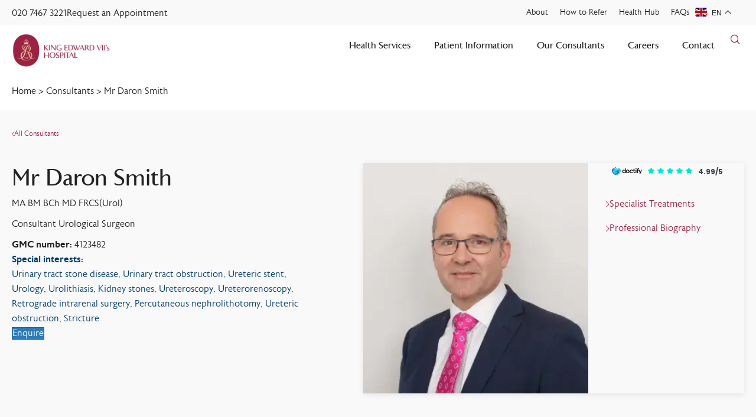

--- FILE ---
content_type: text/html; charset=UTF-8
request_url: https://www.kingedwardvii.co.uk/consultants/mr-daron-smith
body_size: 21631
content:
<!DOCTYPE html>
<html lang="en-GB">
<head>
<meta charset="UTF-8" />
<meta name='viewport' content='width=device-width, initial-scale=1.0' />
<meta http-equiv='X-UA-Compatible' content='IE=edge' />
<link rel="profile" href="https://gmpg.org/xfn/11" />
<script type="text/javascript" src="https://app.termly.io/resource-blocker/b6a4ee8e-a0fd-4f3d-b44f-66785cd05128?autoBlock=on" defer></script>
<!-- Infinity Tracking 
<script>(function(i,n,f,t,y,x,z){y=i._its=function(){return y.queue.push(arguments)};y.version='2.0';y.queue=[];z=n.createElement(f);z.async=!0;z.src=t;x=n.getElementsByTagName(f)[0];x.parentNode.insertBefore(z,x)})(window, document,'script','https://script.infinity-tracking.com/infinitytrack.js?i=7655');window._its('init','7655');window._its('track');</script>
 End Infinity Tracking -->  
<!-- Google Tag Manager -->
<script type="pmdelayedscript" data-cfasync="false" data-no-optimize="1" data-no-defer="1" data-no-minify="1">(function(w,d,s,l,i){w[l]=w[l]||[];w[l].push({'gtm.start':
new Date().getTime(),event:'gtm.js'});var f=d.getElementsByTagName(s)[0],
j=d.createElement(s),dl=l!='dataLayer'?'&l='+l:'';j.async=true;j.src=
'https://www.googletagmanager.com/gtm.js?id='+i+dl;f.parentNode.insertBefore(j,f);
})(window,document,'script','dataLayer','GTM-K3FFW63H');</script>
<!-- End Google Tag Manager -->
<meta name='robots' content='index, follow, max-image-preview:large, max-snippet:-1, max-video-preview:-1' />

	<!-- This site is optimized with the Yoast SEO plugin v26.8 - https://yoast.com/product/yoast-seo-wordpress/ -->
	<title>Mr Daron Smith | King Edward VII&#039;s Hospital</title>
<link rel='preconnect' href='//www.doctify.com' />
<link rel='preconnect' href='//app.termly.io' />
<link rel='preconnect' href='//www.googletagmanager.com' />
<link rel='dns-prefetch' href='//www.doctify.com' />
<link rel='dns-prefetch' href='//app.termly.io' />
<link rel='dns-prefetch' href='//www.googletagmanager.com' />

	<link rel="canonical" href="https://www.kingedwardvii.co.uk/consultants/mr-daron-smith" />
	<meta property="og:locale" content="en_GB" />
	<meta property="og:type" content="article" />
	<meta property="og:title" content="Mr Daron Smith | King Edward VII&#039;s Hospital" />
	<meta property="og:url" content="https://www.kingedwardvii.co.uk/consultants/mr-daron-smith" />
	<meta property="og:site_name" content="King Edward VII&#039;s Hospital" />
	<meta property="article:modified_time" content="2025-06-12T08:26:01+00:00" />
	<meta property="og:image" content="https://www.kingedwardvii.co.uk/wp-content/uploads/2025/02/Daron-Smith-343x364-1.webp" />
	<meta property="og:image:width" content="343" />
	<meta property="og:image:height" content="364" />
	<meta property="og:image:type" content="image/webp" />
	<meta name="twitter:card" content="summary_large_image" />
	<script type="application/ld+json" class="yoast-schema-graph">{"@context":"https://schema.org","@graph":[{"@type":"WebPage","@id":"https://www.kingedwardvii.co.uk/consultants/mr-daron-smith","url":"https://www.kingedwardvii.co.uk/consultants/mr-daron-smith","name":"Mr Daron Smith | King Edward VII&#039;s Hospital","isPartOf":{"@id":"https://www.kingedwardvii.co.uk/#website"},"primaryImageOfPage":{"@id":"https://www.kingedwardvii.co.uk/consultants/mr-daron-smith#primaryimage"},"image":{"@id":"https://www.kingedwardvii.co.uk/consultants/mr-daron-smith#primaryimage"},"thumbnailUrl":"https://www.kingedwardvii.co.uk/wp-content/uploads/2025/02/Daron-Smith-343x364-1.webp","datePublished":"2025-02-28T15:06:09+00:00","dateModified":"2025-06-12T08:26:01+00:00","breadcrumb":{"@id":"https://www.kingedwardvii.co.uk/consultants/mr-daron-smith#breadcrumb"},"inLanguage":"en-GB","potentialAction":[{"@type":"ReadAction","target":["https://www.kingedwardvii.co.uk/consultants/mr-daron-smith"]}]},{"@type":"ImageObject","inLanguage":"en-GB","@id":"https://www.kingedwardvii.co.uk/consultants/mr-daron-smith#primaryimage","url":"https://www.kingedwardvii.co.uk/wp-content/uploads/2025/02/Daron-Smith-343x364-1.webp","contentUrl":"https://www.kingedwardvii.co.uk/wp-content/uploads/2025/02/Daron-Smith-343x364-1.webp","width":343,"height":364},{"@type":"BreadcrumbList","@id":"https://www.kingedwardvii.co.uk/consultants/mr-daron-smith#breadcrumb","itemListElement":[{"@type":"ListItem","position":1,"name":"Home","item":"https://www.kingedwardvii.co.uk/"},{"@type":"ListItem","position":2,"name":"Consultants","item":"https://www.kingedwardvii.co.uk/consultants"},{"@type":"ListItem","position":3,"name":"Mr Daron Smith"}]},{"@type":"WebSite","@id":"https://www.kingedwardvii.co.uk/#website","url":"https://www.kingedwardvii.co.uk/","name":"King Edward VII&#039;s Hospital","description":"","potentialAction":[{"@type":"SearchAction","target":{"@type":"EntryPoint","urlTemplate":"https://www.kingedwardvii.co.uk/?s={search_term_string}"},"query-input":{"@type":"PropertyValueSpecification","valueRequired":true,"valueName":"search_term_string"}}],"inLanguage":"en-GB"}]}</script>
	<!-- / Yoast SEO plugin. -->


<link rel="preload" href="https://www.kingedwardvii.co.uk/wp-content/plugins/bb-plugin/fonts/fontawesome/5.15.4/webfonts/fa-solid-900.woff2" as="font" type="font/woff2" crossorigin="anonymous">
<link rel="preload" href="https://www.kingedwardvii.co.uk/wp-content/plugins/bb-plugin/fonts/fontawesome/5.15.4/webfonts/fa-regular-400.woff2" as="font" type="font/woff2" crossorigin="anonymous">
<style id='wp-img-auto-sizes-contain-inline-css'>
img:is([sizes=auto i],[sizes^="auto," i]){contain-intrinsic-size:3000px 1500px}
/*# sourceURL=wp-img-auto-sizes-contain-inline-css */
</style>
<link rel='preload' as='style' data-id='wp-block-library-css' href='https://www.kingedwardvii.co.uk/wp-includes/css/dist/block-library/style.min.css?ver=6.9' media='all' />
<link rel='stylesheet' id='wp-block-library-css' href='https://www.kingedwardvii.co.uk/wp-includes/css/dist/block-library/style.min.css?ver=6.9' media='print' data-swis='loading' onload='this.media="all";this.dataset.swis="loaded"' />
<noscript><link rel='stylesheet' id='wp-block-library-css' href='https://www.kingedwardvii.co.uk/wp-includes/css/dist/block-library/style.min.css?ver=6.9' media='all' /></noscript>
<style id='wp-block-library-theme-inline-css'>
.wp-block-audio :where(figcaption){color:#555;font-size:13px;text-align:center}.is-dark-theme .wp-block-audio :where(figcaption){color:#ffffffa6}.wp-block-audio{margin:0 0 1em}.wp-block-code{border:1px solid #ccc;border-radius:4px;font-family:Menlo,Consolas,monaco,monospace;padding:.8em 1em}.wp-block-embed :where(figcaption){color:#555;font-size:13px;text-align:center}.is-dark-theme .wp-block-embed :where(figcaption){color:#ffffffa6}.wp-block-embed{margin:0 0 1em}.blocks-gallery-caption{color:#555;font-size:13px;text-align:center}.is-dark-theme .blocks-gallery-caption{color:#ffffffa6}:root :where(.wp-block-image figcaption){color:#555;font-size:13px;text-align:center}.is-dark-theme :root :where(.wp-block-image figcaption){color:#ffffffa6}.wp-block-image{margin:0 0 1em}.wp-block-pullquote{border-bottom:4px solid;border-top:4px solid;color:currentColor;margin-bottom:1.75em}.wp-block-pullquote :where(cite),.wp-block-pullquote :where(footer),.wp-block-pullquote__citation{color:currentColor;font-size:.8125em;font-style:normal;text-transform:uppercase}.wp-block-quote{border-left:.25em solid;margin:0 0 1.75em;padding-left:1em}.wp-block-quote cite,.wp-block-quote footer{color:currentColor;font-size:.8125em;font-style:normal;position:relative}.wp-block-quote:where(.has-text-align-right){border-left:none;border-right:.25em solid;padding-left:0;padding-right:1em}.wp-block-quote:where(.has-text-align-center){border:none;padding-left:0}.wp-block-quote.is-large,.wp-block-quote.is-style-large,.wp-block-quote:where(.is-style-plain){border:none}.wp-block-search .wp-block-search__label{font-weight:700}.wp-block-search__button{border:1px solid #ccc;padding:.375em .625em}:where(.wp-block-group.has-background){padding:1.25em 2.375em}.wp-block-separator.has-css-opacity{opacity:.4}.wp-block-separator{border:none;border-bottom:2px solid;margin-left:auto;margin-right:auto}.wp-block-separator.has-alpha-channel-opacity{opacity:1}.wp-block-separator:not(.is-style-wide):not(.is-style-dots){width:100px}.wp-block-separator.has-background:not(.is-style-dots){border-bottom:none;height:1px}.wp-block-separator.has-background:not(.is-style-wide):not(.is-style-dots){height:2px}.wp-block-table{margin:0 0 1em}.wp-block-table td,.wp-block-table th{word-break:normal}.wp-block-table :where(figcaption){color:#555;font-size:13px;text-align:center}.is-dark-theme .wp-block-table :where(figcaption){color:#ffffffa6}.wp-block-video :where(figcaption){color:#555;font-size:13px;text-align:center}.is-dark-theme .wp-block-video :where(figcaption){color:#ffffffa6}.wp-block-video{margin:0 0 1em}:root :where(.wp-block-template-part.has-background){margin-bottom:0;margin-top:0;padding:1.25em 2.375em}
/*# sourceURL=/wp-includes/css/dist/block-library/theme.min.css */
</style>
<style id='classic-theme-styles-inline-css'>
/*! This file is auto-generated */
.wp-block-button__link{color:#fff;background-color:#32373c;border-radius:9999px;box-shadow:none;text-decoration:none;padding:calc(.667em + 2px) calc(1.333em + 2px);font-size:1.125em}.wp-block-file__button{background:#32373c;color:#fff;text-decoration:none}
/*# sourceURL=/wp-includes/css/classic-themes.min.css */
</style>
<style id='acf-cta-style-inline-css'>
.cta-block {
    margin-block: 5rem 7rem;
    box-shadow: 0px 2px 10px 0px rgba(0, 0, 0, 0.09);
}
.cta-container {
    display: grid;
    grid-template-columns: 1fr 3fr;
    gap:20px;
}
.cta-image img {
    width: 100%;
    height:100%;
    object-fit: cover;
}
.cta-title {
    font-weight:700;
    font-size:18px;
    padding-bottom:10px;
}
.cta-content {
    padding: 30px;
}

@media (max-width: 1000px) {
.cta-container {
    grid-template-columns: 1fr 2fr;
}
}

@media (max-width: 768px) {
    .cta-container {
        display: flex;
        flex-direction: column;
    }
.cta-image {
    height:170px;
}

}
/*# sourceURL=https://www.kingedwardvii.co.uk/wp-content/themes/bb-theme-child/template-parts/blocks/cta/style.css */
</style>
<style id='acf-two-column-style-inline-css'>
.two-column-block {
    padding: 80px 20px;
    margin-block:5rem;
}

.two-column-container {
    max-width: 1000px;
    margin: 0 auto;
    display: grid;
    grid-template-columns: 1fr 1fr;
    gap: 60px;
}

/* Style content within columns */
.two-column-container .column > * {
    margin-top: 0;
}

.two-column-container .column > *:last-child {
    margin-bottom: 0;
}

/* Responsive Design */
@media (max-width: 768px) {
    .two-column-container {
        grid-template-columns: 1fr;
        gap: 1.5rem;
    }
    
    .two-column-block {
        padding: 2rem 1rem;
    }
}
/*# sourceURL=https://www.kingedwardvii.co.uk/wp-content/themes/bb-theme-child/template-parts/blocks/two-column/style.css */
</style>
<link rel='stylesheet' id='contact-form-7-css' href='https://www.kingedwardvii.co.uk/wp-content/plugins/contact-form-7/includes/css/styles.css?ver=6.1.4' media='print' data-swis='loading' onload='this.media="all";this.dataset.swis="loaded"' />
<noscript><link rel='stylesheet' id='contact-form-7-css' href='https://www.kingedwardvii.co.uk/wp-content/plugins/contact-form-7/includes/css/styles.css?ver=6.1.4' media='all' /></noscript>
<link rel='stylesheet' id='wpa-css-css' href='https://www.kingedwardvii.co.uk/wp-content/plugins/honeypot/includes/css/wpa.css?ver=2.3.02' media='print' data-swis='loading' onload='this.media="all";this.dataset.swis="loaded"' />
<noscript><link rel='stylesheet' id='wpa-css-css' href='https://www.kingedwardvii.co.uk/wp-content/plugins/honeypot/includes/css/wpa.css?ver=2.3.02' media='all' /></noscript>
<link rel='stylesheet' id='font-awesome-5-css' href='https://www.kingedwardvii.co.uk/wp-content/plugins/bb-plugin/fonts/fontawesome/5.15.4/css/all.min.css?ver=2.10.0.5' media='print' data-swis='loading' onload='this.media="all";this.dataset.swis="loaded"' />
<noscript><link rel='stylesheet' id='font-awesome-5-css' href='https://www.kingedwardvii.co.uk/wp-content/plugins/bb-plugin/fonts/fontawesome/5.15.4/css/all.min.css?ver=2.10.0.5' media='all' /></noscript>
<link rel='stylesheet' id='font-awesome-css' href='https://www.kingedwardvii.co.uk/wp-content/plugins/bb-plugin/fonts/fontawesome/5.15.4/css/v4-shims.min.css?ver=2.10.0.5' media='print' data-swis='loading' onload='this.media="all";this.dataset.swis="loaded"' />
<noscript><link rel='stylesheet' id='font-awesome-css' href='https://www.kingedwardvii.co.uk/wp-content/plugins/bb-plugin/fonts/fontawesome/5.15.4/css/v4-shims.min.css?ver=2.10.0.5' media='all' /></noscript>
<link rel='stylesheet' id='icon-1737985357-css' href='https://www.kingedwardvii.co.uk/wp-content/uploads/bb-plugin/icons/icon-1737985357/style.css?ver=2.10.0.5' media='print' data-swis='loading' onload='this.media="all";this.dataset.swis="loaded"' />
<noscript><link rel='stylesheet' id='icon-1737985357-css' href='https://www.kingedwardvii.co.uk/wp-content/uploads/bb-plugin/icons/icon-1737985357/style.css?ver=2.10.0.5' media='all' /></noscript>
<link rel='stylesheet' id='fl-builder-layout-bundle-5639edce4ef4d320f83353e09afc97f6-css' href='https://www.kingedwardvii.co.uk/wp-content/uploads/bb-plugin/cache/5639edce4ef4d320f83353e09afc97f6-layout-bundle.css?ver=2.10.0.5-1.5.2.1-20251125200437' media='all' />
<link rel='preload' as='style' data-id='jquery-magnificpopup-css' href='https://www.kingedwardvii.co.uk/wp-content/plugins/bb-plugin/css/jquery.magnificpopup.min.css?ver=2.10.0.5' media='all' />
<link rel='stylesheet' id='jquery-magnificpopup-css' href='https://www.kingedwardvii.co.uk/wp-content/plugins/bb-plugin/css/jquery.magnificpopup.min.css?ver=2.10.0.5' media='print' data-swis='loading' onload='this.media="all";this.dataset.swis="loaded"' />
<noscript><link rel='stylesheet' id='jquery-magnificpopup-css' href='https://www.kingedwardvii.co.uk/wp-content/plugins/bb-plugin/css/jquery.magnificpopup.min.css?ver=2.10.0.5' media='all' /></noscript>
<link rel='preload' as='style' data-id='base-css' href='https://www.kingedwardvii.co.uk/wp-content/themes/bb-theme/css/base.min.css?ver=1.7.19.1' media='all' />
<link rel='stylesheet' id='base-css' href='https://www.kingedwardvii.co.uk/wp-content/themes/bb-theme/css/base.min.css?ver=1.7.19.1' media='print' data-swis='loading' onload='this.media="all";this.dataset.swis="loaded"' />
<noscript><link rel='stylesheet' id='base-css' href='https://www.kingedwardvii.co.uk/wp-content/themes/bb-theme/css/base.min.css?ver=1.7.19.1' media='all' /></noscript>
<link rel='stylesheet' id='fl-automator-skin-css' href='https://www.kingedwardvii.co.uk/wp-content/uploads/bb-theme/skin-69322b5bcc5c8.css?ver=1.7.19.1' media='all' />
<link rel='preload' as='style' data-id='fl-child-theme-css' href='https://www.kingedwardvii.co.uk/wp-content/themes/bb-theme-child/style.css?ver=6.9' media='all' />
<link rel='stylesheet' id='fl-child-theme-css' href='https://www.kingedwardvii.co.uk/wp-content/themes/bb-theme-child/style.css?ver=6.9' media='print' data-swis='loading' onload='this.media="all";this.dataset.swis="loaded"' />
<noscript><link rel='stylesheet' id='fl-child-theme-css' href='https://www.kingedwardvii.co.uk/wp-content/themes/bb-theme-child/style.css?ver=6.9' media='all' /></noscript>
<link rel='stylesheet' id='pp-animate-css' href='https://www.kingedwardvii.co.uk/wp-content/plugins/bbpowerpack/assets/css/animate.min.css?ver=3.5.1' media='print' data-swis='loading' onload='this.media="all";this.dataset.swis="loaded"' />
<noscript><link rel='stylesheet' id='pp-animate-css' href='https://www.kingedwardvii.co.uk/wp-content/plugins/bbpowerpack/assets/css/animate.min.css?ver=3.5.1' media='all' /></noscript>
<script src="https://www.kingedwardvii.co.uk/wp-includes/js/jquery/jquery.min.js?ver=3.7.1" id="jquery-core-js"></script>
		<script>
			var bb_powerpack = {
				version: '2.40.10',
				getAjaxUrl: function() { return atob( 'aHR0cHM6Ly93d3cua2luZ2Vkd2FyZHZpaS5jby51ay93cC1hZG1pbi9hZG1pbi1hamF4LnBocA==' ); },
				callback: function() {},
				mapMarkerData: {},
				post_id: '1427',
				search_term: '',
				current_page: 'https://www.kingedwardvii.co.uk/consultants/mr-daron-smith',
				conditionals: {
					is_front_page: false,
					is_home: false,
					is_archive: false,
					current_post_type: '',
					is_tax: false,
										is_author: false,
					current_author: false,
					is_search: false,
									}
			};
		</script>
		<noscript><style>.lazyload[data-src]{display:none !important;}</style></noscript><style>.lazyload{background-image:none !important;}.lazyload:before{background-image:none !important;}</style><link rel="icon" href="https://www.kingedwardvii.co.uk/wp-content/uploads/2025/03/favicon-1-150x150.png" sizes="32x32" />
<link rel="icon" href="https://www.kingedwardvii.co.uk/wp-content/uploads/2025/03/favicon-1.png" sizes="192x192" />
<link rel="apple-touch-icon" href="https://www.kingedwardvii.co.uk/wp-content/uploads/2025/03/favicon-1.png" />
<meta name="msapplication-TileImage" content="https://www.kingedwardvii.co.uk/wp-content/uploads/2025/03/favicon-1.png" />
<noscript><style>.perfmatters-lazy[data-src]{display:none !important;}</style></noscript><style>@font-face{font-family:'Agnes Sans';src:url('/wp-content/themes/bb-theme-child/fonts/agnessans-regular-webfont.woff2') format('woff2'),url('/wp-content/themes/bb-theme-child/fonts/agnessans-regular-webfont.woff') format('woff');font-weight:400;font-style:normal;font-synthesis:none}@font-face{font-family:'Astoria Sans';src:url('/wp-content/themes/bb-theme-child/fonts/astoriasans-light_0-webfont.woff2') format('woff2'),url('/wp-content/themes/bb-theme-child/fonts/astoriasans-light_0-webfont.woff') format('woff');font-weight:400;font-style:normal;font-synthesis:none}@font-face{font-family:'Astoria Sans';src:url('/wp-content/themes/bb-theme-child/fonts/astoriasans-medium_0-webfont.woff2') format('woff2'),url('/wp-content/themes/bb-theme-child/fonts/astoriasans-medium_0-webfont.woff') format('woff');font-weight:700;font-style:normal;font-synthesis:none}h1,h2,h3,h4,h5,h6{font-family:'Agnes Sans',sans-serif}body{font-family:'Astoria Sans',sans-serif}</style>
</head>
<body class="wp-singular consultants-template-default single single-consultants postid-1427 wp-theme-bb-theme wp-child-theme-bb-theme-child fl-builder-2-10-0-5 fl-themer-1-5-2-1-20251125200437 fl-theme-1-7-19-1 fl-no-js fl-theme-builder-header fl-theme-builder-header-header fl-theme-builder-footer fl-theme-builder-footer-footer-copy fl-theme-builder-singular fl-theme-builder-singular-consultant fl-framework-base fl-preset-default fl-full-width fl-search-active" itemscope="itemscope" itemtype="https://schema.org/WebPage">
<!-- Google Tag Manager (noscript) -->
<noscript><iframe src="https://www.googletagmanager.com/ns.html?id=GTM-K3FFW63H"
height="0" width="0" style="display:none;visibility:hidden"></iframe></noscript>
<!-- End Google Tag Manager (noscript) -->
<a aria-label="Skip to content" class="fl-screen-reader-text" href="#fl-main-content">Skip to content</a><div class="fl-page">
	<header class="fl-builder-content fl-builder-content-556 fl-builder-global-templates-locked" data-post-id="556" data-type="header" data-sticky="0" data-sticky-on="" data-sticky-breakpoint="medium" data-shrink="0" data-overlay="0" data-overlay-bg="transparent" data-shrink-image-height="50px" role="banner" itemscope="itemscope" itemtype="http://schema.org/WPHeader"><div class="fl-row fl-row-full-width fl-row-bg-color fl-node-o03gin5uy1s2 fl-row-default-height fl-row-align-center fl-visible-desktop fl-visible-large fl-visible-medium" data-node="o03gin5uy1s2">
	<div class="fl-row-content-wrap">
						<div class="fl-row-content fl-row-fixed-width fl-node-content">
		
<div class="fl-col-group fl-node-ekiy60d49bl1" data-node="ekiy60d49bl1">
			<div class="fl-col fl-node-ga29iu8jlwnx fl-col-bg-color fl-col-small" data-node="ga29iu8jlwnx">
	<div class="fl-col-content fl-node-content"><div  class="fl-module fl-module-rich-text fl-rich-text fl-node-yz2eqchm3ijw flex-links" data-node="yz2eqchm3ijw">
	<p><a class="class=" href="tel:02074673221">020 7467 3221</a> <a href="/make-an-appointment">Request an Appointment</a></p>
</div>
</div>
</div>
			<div class="fl-col fl-node-6vs1fhiox839 fl-col-bg-color fl-col-small" data-node="6vs1fhiox839">
	<div class="fl-col-content fl-node-content"><div class="fl-module fl-module-pp-advanced-menu fl-node-mwitykvganpr" data-node="mwitykvganpr">
	<div class="fl-module-content fl-node-content">
		<div class="pp-advanced-menu pp-advanced-menu-accordion-collapse pp-menu-default pp-menu-align-right pp-menu-position-below">
   				<div class="pp-advanced-menu-mobile">
			<button class="pp-advanced-menu-mobile-toggle hamburger" tabindex="0" aria-label="Menu" aria-expanded="false">
				<div class="pp-hamburger"><div class="pp-hamburger-box"><div class="pp-hamburger-inner"></div></div></div>			</button>
			</div>
			   	<div class="pp-clear"></div>
	<nav class="pp-menu-nav" aria-label="Menu" itemscope="itemscope" itemtype="https://schema.org/SiteNavigationElement">
		<ul id="menu-top-bar-menu" class="menu pp-advanced-menu-horizontal pp-toggle-arrows"><li id="menu-item-665" class="menu-item menu-item-type-post_type menu-item-object-page"><a href="https://www.kingedwardvii.co.uk/about-king-edward-vii"><span class="menu-item-text">About</span></a></li><li id="menu-item-1232" class="menu-item menu-item-type-post_type menu-item-object-page"><a href="https://www.kingedwardvii.co.uk/healthcare-professionals-referrers"><span class="menu-item-text">How to Refer</span></a></li><li id="menu-item-567" class="menu-item menu-item-type-custom menu-item-object-custom"><a href="/health-hub"><span class="menu-item-text">Health Hub</span></a></li><li id="menu-item-2594" class="menu-item menu-item-type-post_type menu-item-object-patient-information"><a href="https://www.kingedwardvii.co.uk/patient-information/frequently-asked-questions"><span class="menu-item-text">FAQs</span></a></li><li id="menu-item-2724" class="menu-item menu-item-type-gs_sim menu-item-object-gs_sim"><div class="gtranslate_wrapper" id="gt-wrapper-55599907"></div></li></ul>	</nav>
</div>
	</div>
</div>
</div>
</div>
	</div>
		</div>
	</div>
</div>
<div class="fl-row fl-row-full-width fl-row-bg-color fl-node-vx189hmn53pi fl-row-default-height fl-row-align-center main-header" data-node="vx189hmn53pi">
	<div class="fl-row-content-wrap">
						<div class="fl-row-content fl-row-fixed-width fl-node-content">
		
<div class="fl-col-group fl-node-lnugax4o17id fl-col-group-equal-height fl-col-group-align-center fl-col-group-custom-width" data-node="lnugax4o17id">
			<div class="fl-col fl-node-c8n6dzghy1x0 fl-col-bg-color fl-col-small fl-col-small-custom-width" data-node="c8n6dzghy1x0">
	<div class="fl-col-content fl-node-content"><div role="figure" class="fl-module fl-module-photo fl-photo fl-photo-align-left fl-node-ejo1vwtz2ncg" data-node="ejo1vwtz2ncg" itemscope itemtype="https://schema.org/ImageObject">
	<div class="fl-photo-content fl-photo-img-png">
				<a href="/"  target="_self" itemprop="url">
				<img decoding="async" class="fl-photo-img wp-image-25964 size-full" src="https://www.kingedwardvii.co.uk/wp-content/uploads/2025/01/kevii-logo-OVAL-maroon-rgb_1.png" alt="kevii-logo-OVAL-maroon-rgb_(1)" height="809" width="2208" title="kevii-logo-OVAL-maroon-rgb_(1)"  data-no-lazy="1" itemprop="image" srcset="https://www.kingedwardvii.co.uk/wp-content/uploads/2025/01/kevii-logo-OVAL-maroon-rgb_1.png 2208w, https://www.kingedwardvii.co.uk/wp-content/uploads/2025/01/kevii-logo-OVAL-maroon-rgb_1-300x110.png 300w, https://www.kingedwardvii.co.uk/wp-content/uploads/2025/01/kevii-logo-OVAL-maroon-rgb_1-1024x375.png 1024w, https://www.kingedwardvii.co.uk/wp-content/uploads/2025/01/kevii-logo-OVAL-maroon-rgb_1-768x281.png 768w, https://www.kingedwardvii.co.uk/wp-content/uploads/2025/01/kevii-logo-OVAL-maroon-rgb_1-1536x563.png 1536w, https://www.kingedwardvii.co.uk/wp-content/uploads/2025/01/kevii-logo-OVAL-maroon-rgb_1-2048x750.png 2048w" sizes="(max-width: 2208px) 100vw, 2208px" />
				</a>
					</div>
	</div>
</div>
</div>
			<div class="fl-col fl-node-bca6y2qzn70k fl-col-bg-color fl-col-small-custom-width main-nav-col" data-node="bca6y2qzn70k">
	<div class="fl-col-content fl-node-content"><div class="fl-module fl-module-pp-advanced-menu fl-node-x642gocw3a9e main-menu" data-node="x642gocw3a9e">
	<div class="fl-module-content fl-node-content">
					<div class="pp-advanced-menu-mobile">
			<button class="pp-advanced-menu-mobile-toggle hamburger" tabindex="0" aria-label="Menu" aria-expanded="false">
				<div class="pp-hamburger"><div class="pp-hamburger-box"><div class="pp-hamburger-inner"></div></div></div>			</button>
			</div>
			<div class="pp-advanced-menu pp-advanced-menu-accordion-collapse pp-menu-default pp-menu-align-right pp-menu-position-below">
   	   	<div class="pp-clear"></div>
	<nav class="pp-menu-nav" aria-label="Menu" itemscope="itemscope" itemtype="https://schema.org/SiteNavigationElement">
		<ul id="menu-main-menu" class="menu pp-advanced-menu-horizontal pp-toggle-none"><li id="menu-item-710" class="mega-menu menu-item menu-item-type-post_type menu-item-object-page menu-item-has-children pp-has-submenu"><div class="pp-has-submenu-container"><a href="https://www.kingedwardvii.co.uk/services"><span class="menu-item-text">Health Services<span class="pp-menu-toggle" tabindex="0" aria-expanded="false" aria-label="Health Services: submenu" role="button"></span></span></a></div><ul class="sub-menu">	<li id="menu-item-845" class="spec-areas menu-item menu-item-type-custom menu-item-object-custom menu-item-has-children pp-has-submenu"><div class="pp-has-submenu-container"><a><span class="menu-item-text">Specialty Areas<span class="pp-menu-toggle" tabindex="0" aria-expanded="false" aria-label="Specialty Areas: submenu" role="button"></span></span></a></div><ul class="sub-menu">		<li id="menu-item-1345" class="menu-item menu-item-type-post_type menu-item-object-specialism"><a href="https://www.kingedwardvii.co.uk/diagnostic-imaging"><span class="menu-item-text">Diagnostic Imaging</span></a></li>		<li id="menu-item-1348" class="menu-item menu-item-type-post_type menu-item-object-specialism"><a href="https://www.kingedwardvii.co.uk/digestive-health"><span class="menu-item-text">Digestive Health</span></a></li>		<li id="menu-item-1347" class="menu-item menu-item-type-post_type menu-item-object-specialism"><a href="https://www.kingedwardvii.co.uk/musculoskeletal-health"><span class="menu-item-text">Musculoskeletal Health</span></a></li>		<li id="menu-item-1344" class="menu-item menu-item-type-post_type menu-item-object-specialism"><a href="https://www.kingedwardvii.co.uk/urology"><span class="menu-item-text">Urology</span></a></li>		<li id="menu-item-1346" class="menu-item menu-item-type-post_type menu-item-object-specialism"><a href="https://www.kingedwardvii.co.uk/womens-health"><span class="menu-item-text">Women’s Health</span></a></li>		<li id="menu-item-853" class="nav-btn search-icon menu-item menu-item-type-custom menu-item-object-custom"><a href="/services"><span class="menu-item-text">Search Health Services</span></a></li>		<li id="menu-item-854" class="nav-btn consult-icon menu-item menu-item-type-custom menu-item-object-custom"><a href="/consultants"><span class="menu-item-text">Find a Consultant</span></a></li>		<li id="menu-item-2632" class="nav-btn appointment-icon blue menu-item menu-item-type-custom menu-item-object-custom"><a href="/make-an-appointment"><span class="menu-item-text">Request Appointment</span></a></li></ul></li>	<li id="menu-item-846" class="two-col-list menu-item menu-item-type-custom menu-item-object-custom menu-item-has-children pp-has-submenu"><div class="pp-has-submenu-container"><a href="/services/"><span class="menu-item-text">Key Specialties<span class="pp-menu-toggle" tabindex="0" aria-expanded="false" aria-label="Key Specialties: submenu" role="button"></span></span></a></div><ul class="sub-menu">		<li id="menu-item-11240" class="menu-item menu-item-type-post_type menu-item-object-services"><a href="https://www.kingedwardvii.co.uk/services/allergy"><span class="menu-item-text">Allergy Testing London</span></a></li>		<li id="menu-item-1353" class="menu-item menu-item-type-post_type menu-item-object-specialism"><a href="https://www.kingedwardvii.co.uk/bariatric-surgery"><span class="menu-item-text">Bariatric Surgery</span></a></li>		<li id="menu-item-2591" class="menu-item menu-item-type-post_type menu-item-object-specialism"><a href="https://www.kingedwardvii.co.uk/breast-health"><span class="menu-item-text">Breast Health</span></a></li>		<li id="menu-item-1352" class="menu-item menu-item-type-post_type menu-item-object-specialism"><a href="https://www.kingedwardvii.co.uk/colorectal-surgery"><span class="menu-item-text">Colorectal Surgery</span></a></li>		<li id="menu-item-1351" class="menu-item menu-item-type-post_type menu-item-object-specialism"><a href="https://www.kingedwardvii.co.uk/dermatology"><span class="menu-item-text">Dermatology</span></a></li>		<li id="menu-item-2298" class="menu-item menu-item-type-post_type menu-item-object-specialism"><a href="https://www.kingedwardvii.co.uk/ent-ear-nose-throat"><span class="menu-item-text">ENT (Ear, Nose and Throat)</span></a></li>		<li id="menu-item-2299" class="menu-item menu-item-type-post_type menu-item-object-specialism"><a href="https://www.kingedwardvii.co.uk/gastroenterology"><span class="menu-item-text">Gastroenterology</span></a></li>		<li id="menu-item-2300" class="menu-item menu-item-type-post_type menu-item-object-specialism"><a href="https://www.kingedwardvii.co.uk/general-surgery"><span class="menu-item-text">General Surgery</span></a></li>		<li id="menu-item-2301" class="menu-item menu-item-type-post_type menu-item-object-specialism"><a href="https://www.kingedwardvii.co.uk/gynaecology"><span class="menu-item-text">Gynaecology</span></a></li>		<li id="menu-item-2302" class="menu-item menu-item-type-post_type menu-item-object-specialism"><a href="https://www.kingedwardvii.co.uk/ophthalmology"><span class="menu-item-text">Ophthalmology</span></a></li>		<li id="menu-item-2303" class="menu-item menu-item-type-post_type menu-item-object-specialism"><a href="https://www.kingedwardvii.co.uk/oral-and-maxillofacial-surgery"><span class="menu-item-text">Oral and Maxillofacial Surgery</span></a></li>		<li id="menu-item-1354" class="menu-item menu-item-type-post_type menu-item-object-specialism"><a href="https://www.kingedwardvii.co.uk/orthopaedic-surgery"><span class="menu-item-text">Orthopaedic Surgery</span></a></li>		<li id="menu-item-2304" class="menu-item menu-item-type-post_type menu-item-object-specialism"><a href="https://www.kingedwardvii.co.uk/pain-medicine"><span class="menu-item-text">Pain Medicine</span></a></li>		<li id="menu-item-2305" class="menu-item menu-item-type-post_type menu-item-object-services"><a href="https://www.kingedwardvii.co.uk/services/physiotherapy"><span class="menu-item-text">Private Physiotherapy in London</span></a></li>		<li id="menu-item-2306" class="menu-item menu-item-type-post_type menu-item-object-specialism"><a href="https://www.kingedwardvii.co.uk/plastic-surgery"><span class="menu-item-text">Plastic Surgery</span></a></li>		<li id="menu-item-2307" class="menu-item menu-item-type-post_type menu-item-object-specialism"><a href="https://www.kingedwardvii.co.uk/psychiatry"><span class="menu-item-text">Psychiatry</span></a></li>		<li id="menu-item-2308" class="menu-item menu-item-type-post_type menu-item-object-specialism"><a href="https://www.kingedwardvii.co.uk/psychology"><span class="menu-item-text">Psychology</span></a></li>		<li id="menu-item-2309" class="menu-item menu-item-type-post_type menu-item-object-specialism"><a href="https://www.kingedwardvii.co.uk/respiratory-medicine"><span class="menu-item-text">Respiratory Medicine</span></a></li>		<li id="menu-item-2310" class="menu-item menu-item-type-post_type menu-item-object-specialism"><a href="https://www.kingedwardvii.co.uk/rheumatology"><span class="menu-item-text">Rheumatology</span></a></li>		<li id="menu-item-2592" class="menu-item menu-item-type-post_type menu-item-object-specialism"><a href="https://www.kingedwardvii.co.uk/sports-and-exercise-medicine"><span class="menu-item-text">Sports and Exercise Medicine</span></a></li></ul></li>	<li id="menu-item-847" class="menu-item menu-item-type-custom menu-item-object-custom menu-item-has-children pp-has-submenu"><div class="pp-has-submenu-container"><a><span class="menu-item-text">How To Access<span class="pp-menu-toggle" tabindex="0" aria-expanded="false" aria-label="How To Access: submenu" role="button"></span></span></a></div><ul class="sub-menu">		<li id="menu-item-1357" class="menu-item menu-item-type-post_type menu-item-object-patient-information"><a href="https://www.kingedwardvii.co.uk/patient-information/private-medical-insurance"><span class="menu-item-text">Privately Insured Patients</span></a></li>		<li id="menu-item-1356" class="menu-item menu-item-type-post_type menu-item-object-patient-information"><a href="https://www.kingedwardvii.co.uk/patient-information/self-pay"><span class="menu-item-text">Self-Pay Patients</span></a></li></ul></li></ul></li><li id="menu-item-982" class="mega-menu menu-item menu-item-type-post_type_archive menu-item-object-patient-information menu-item-has-children pp-has-submenu"><div class="pp-has-submenu-container"><a href="https://www.kingedwardvii.co.uk/patient-information"><span class="menu-item-text">Patient Information<span class="pp-menu-toggle" tabindex="0" aria-expanded="false" aria-label="Patient Information: submenu" role="button"></span></span></a></div><ul class="sub-menu">	<li id="menu-item-2340" class="menu-item menu-item-type-custom menu-item-object-custom menu-item-has-children pp-has-submenu"><div class="pp-has-submenu-container"><a><span class="menu-item-text">Ways To Pay For Your Treatment<span class="pp-menu-toggle" tabindex="0" aria-expanded="false" aria-label="Ways To Pay For Your Treatment: submenu" role="button"></span></span></a></div><ul class="sub-menu">		<li id="menu-item-1000" class="menu-item menu-item-type-post_type menu-item-object-patient-information"><a href="https://www.kingedwardvii.co.uk/patient-information/self-pay"><span class="menu-item-text">Choose to Self-Pay</span></a></li>		<li id="menu-item-997" class="menu-item menu-item-type-post_type menu-item-object-patient-information"><a href="https://www.kingedwardvii.co.uk/patient-information/payment-plans"><span class="menu-item-text">Flexible Payment Plans</span></a></li>		<li id="menu-item-990" class="menu-item menu-item-type-post_type menu-item-object-patient-information"><a href="https://www.kingedwardvii.co.uk/patient-information/paying-for-treatment"><span class="menu-item-text">Paying for Treatment</span></a></li>		<li id="menu-item-1002" class="menu-item menu-item-type-post_type menu-item-object-patient-information"><a href="https://www.kingedwardvii.co.uk/patient-information/private-medical-insurance"><span class="menu-item-text">Private Medical Insurance</span></a></li></ul></li>	<li id="menu-item-1004" class="menu-item menu-item-type-custom menu-item-object-custom menu-item-has-children pp-has-submenu"><div class="pp-has-submenu-container"><a><span class="menu-item-text">Planning Your Visit<span class="pp-menu-toggle" tabindex="0" aria-expanded="false" aria-label="Planning Your Visit: submenu" role="button"></span></span></a></div><ul class="sub-menu">		<li id="menu-item-984" class="menu-item menu-item-type-post_type menu-item-object-patient-information"><a href="https://www.kingedwardvii.co.uk/patient-information/additional-support-needs"><span class="menu-item-text">Additional Support Needs</span></a></li>		<li id="menu-item-985" class="menu-item menu-item-type-post_type menu-item-object-patient-information"><a href="https://www.kingedwardvii.co.uk/patient-information/booking-your-consultation"><span class="menu-item-text">Booking Your Consultation</span></a></li>		<li id="menu-item-986" class="menu-item menu-item-type-post_type menu-item-object-patient-information"><a href="https://www.kingedwardvii.co.uk/patient-information/choosing-your-consultant"><span class="menu-item-text">Choosing Your Consultant</span></a></li>		<li id="menu-item-989" class="menu-item menu-item-type-post_type menu-item-object-patient-information"><a href="https://www.kingedwardvii.co.uk/patient-information/having-a-scan-at-king-edward-viis-hospital"><span class="menu-item-text">Having a Scan at King Edward VII’s Hospital</span></a></li>		<li id="menu-item-992" class="menu-item menu-item-type-post_type menu-item-object-patient-information"><a href="https://www.kingedwardvii.co.uk/patient-information/introduction-to-private-healthcare"><span class="menu-item-text">Introduction to Private Healthcare</span></a></li>		<li id="menu-item-996" class="menu-item menu-item-type-post_type menu-item-object-patient-information"><a href="https://www.kingedwardvii.co.uk/patient-information/patient-satisfaction"><span class="menu-item-text">What Our Patients Say</span></a></li></ul></li>	<li id="menu-item-1005" class="menu-item menu-item-type-custom menu-item-object-custom menu-item-has-children pp-has-submenu"><div class="pp-has-submenu-container"><a><span class="menu-item-text">Your Stay<span class="pp-menu-toggle" tabindex="0" aria-expanded="false" aria-label="Your Stay: submenu" role="button"></span></span></a></div><ul class="sub-menu">		<li id="menu-item-987" class="menu-item menu-item-type-post_type menu-item-object-patient-information"><a href="https://www.kingedwardvii.co.uk/patient-information/frequently-asked-questions"><span class="menu-item-text">Frequently Asked Questions</span></a></li>		<li id="menu-item-988" class="menu-item menu-item-type-post_type menu-item-object-patient-information"><a href="https://www.kingedwardvii.co.uk/patient-information/getting-here"><span class="menu-item-text">Getting Here</span></a></li>		<li id="menu-item-991" class="menu-item menu-item-type-post_type menu-item-object-patient-information"><a href="https://www.kingedwardvii.co.uk/patient-information/international-patients"><span class="menu-item-text">International Patients</span></a></li>		<li id="menu-item-993" class="menu-item menu-item-type-post_type menu-item-object-patient-information"><a href="https://www.kingedwardvii.co.uk/patient-information/on-your-arrival"><span class="menu-item-text">On Your Arrival</span></a></li>		<li id="menu-item-995" class="menu-item menu-item-type-post_type menu-item-object-patient-information"><a href="https://www.kingedwardvii.co.uk/patient-information/patient-pre-assessment"><span class="menu-item-text">Patient Pre-Assessment</span></a></li>		<li id="menu-item-999" class="menu-item menu-item-type-post_type menu-item-object-patient-information"><a href="https://www.kingedwardvii.co.uk/patient-information/visiting-a-patient"><span class="menu-item-text">Receiving Visitors</span></a></li>		<li id="menu-item-1003" class="menu-item menu-item-type-post_type menu-item-object-patient-information"><a href="https://www.kingedwardvii.co.uk/patient-information/your-food"><span class="menu-item-text">Your Food</span></a></li></ul></li>	<li id="menu-item-1006" class="menu-item menu-item-type-custom menu-item-object-custom menu-item-has-children pp-has-submenu"><div class="pp-has-submenu-container"><a><span class="menu-item-text">Going Home<span class="pp-menu-toggle" tabindex="0" aria-expanded="false" aria-label="Going Home: submenu" role="button"></span></span></a></div><ul class="sub-menu">		<li id="menu-item-1007" class="menu-item menu-item-type-post_type menu-item-object-services"><a href="https://www.kingedwardvii.co.uk/services/physiotherapy"><span class="menu-item-text">Private Physiotherapy in London</span></a></li>		<li id="menu-item-998" class="menu-item menu-item-type-post_type menu-item-object-patient-information"><a href="https://www.kingedwardvii.co.uk/patient-information/planning-your-discharge"><span class="menu-item-text">Planning Your Discharge</span></a></li>		<li id="menu-item-1001" class="menu-item menu-item-type-post_type menu-item-object-patient-information"><a href="https://www.kingedwardvii.co.uk/patient-information/support-and-aftercare"><span class="menu-item-text">Support and Aftercare</span></a></li></ul></li></ul></li><li id="menu-item-562" class="menu-item menu-item-type-custom menu-item-object-custom"><a href="/consultants"><span class="menu-item-text">Our Consultants</span></a></li><li id="menu-item-1412" class="menu-item menu-item-type-post_type_archive menu-item-object-careers"><a href="https://www.kingedwardvii.co.uk/careers"><span class="menu-item-text">Careers</span></a></li><li id="menu-item-873" class="menu-item menu-item-type-post_type menu-item-object-page"><a href="https://www.kingedwardvii.co.uk/contact-us"><span class="menu-item-text">Contact</span></a></li><li id="menu-item-2640" class="nav-btn appointment-icon book-nav menu-item menu-item-type-custom menu-item-object-custom"><a href="/make-an-appointment"><span class="menu-item-text">Request Appointment</span></a></li><li id="menu-item-2636" class="mobile-only menu-item menu-item-type-custom menu-item-object-custom menu-item-has-children pp-has-submenu"><div class="pp-has-submenu-container"><a href="#"><span class="menu-item-text">Other options<span class="pp-menu-toggle" tabindex="0" aria-expanded="false" aria-label="Other options: submenu" role="button"></span></span></a></div><ul class="sub-menu">	<li id="menu-item-2639" class="menu-item menu-item-type-post_type menu-item-object-page"><a href="https://www.kingedwardvii.co.uk/about-king-edward-vii"><span class="menu-item-text">About King Edward VII’s Hospital</span></a></li>	<li id="menu-item-2637" class="menu-item menu-item-type-post_type menu-item-object-page"><a href="https://www.kingedwardvii.co.uk/healthcare-professionals-referrers"><span class="menu-item-text">How to refer</span></a></li>	<li id="menu-item-2638" class="menu-item menu-item-type-post_type_archive menu-item-object-health-hub"><a href="https://www.kingedwardvii.co.uk/health-hub"><span class="menu-item-text">Health Hub</span></a></li></ul></li></ul>	</nav>
</div>
<script type="text/html" id="pp-menu-x642gocw3a9e"><div class="pp-advanced-menu pp-advanced-menu-accordion-collapse full-screen pp-menu-position-below">
	<div class="pp-clear"></div>
	<nav class="pp-menu-nav pp-menu-overlay pp-overlay-fade" aria-label="Menu" itemscope="itemscope" itemtype="https://schema.org/SiteNavigationElement">
		<div class="pp-menu-close-btn"></div>
		<ul id="menu-main-menu-1" class="menu pp-advanced-menu-horizontal pp-toggle-none"><li id="menu-item-710" class="mega-menu menu-item menu-item-type-post_type menu-item-object-page menu-item-has-children pp-has-submenu"><div class="pp-has-submenu-container"><a href="https://www.kingedwardvii.co.uk/services"><span class="menu-item-text">Health Services<span class="pp-menu-toggle" tabindex="0" aria-expanded="false" aria-label="Health Services: submenu" role="button"></span></span></a></div><ul class="sub-menu">	<li id="menu-item-845" class="spec-areas menu-item menu-item-type-custom menu-item-object-custom menu-item-has-children pp-has-submenu"><div class="pp-has-submenu-container"><a><span class="menu-item-text">Specialty Areas<span class="pp-menu-toggle" tabindex="0" aria-expanded="false" aria-label="Specialty Areas: submenu" role="button"></span></span></a></div><ul class="sub-menu">		<li id="menu-item-1345" class="menu-item menu-item-type-post_type menu-item-object-specialism"><a href="https://www.kingedwardvii.co.uk/diagnostic-imaging"><span class="menu-item-text">Diagnostic Imaging</span></a></li>		<li id="menu-item-1348" class="menu-item menu-item-type-post_type menu-item-object-specialism"><a href="https://www.kingedwardvii.co.uk/digestive-health"><span class="menu-item-text">Digestive Health</span></a></li>		<li id="menu-item-1347" class="menu-item menu-item-type-post_type menu-item-object-specialism"><a href="https://www.kingedwardvii.co.uk/musculoskeletal-health"><span class="menu-item-text">Musculoskeletal Health</span></a></li>		<li id="menu-item-1344" class="menu-item menu-item-type-post_type menu-item-object-specialism"><a href="https://www.kingedwardvii.co.uk/urology"><span class="menu-item-text">Urology</span></a></li>		<li id="menu-item-1346" class="menu-item menu-item-type-post_type menu-item-object-specialism"><a href="https://www.kingedwardvii.co.uk/womens-health"><span class="menu-item-text">Women’s Health</span></a></li>		<li id="menu-item-853" class="nav-btn search-icon menu-item menu-item-type-custom menu-item-object-custom"><a href="/services"><span class="menu-item-text">Search Health Services</span></a></li>		<li id="menu-item-854" class="nav-btn consult-icon menu-item menu-item-type-custom menu-item-object-custom"><a href="/consultants"><span class="menu-item-text">Find a Consultant</span></a></li>		<li id="menu-item-2632" class="nav-btn appointment-icon blue menu-item menu-item-type-custom menu-item-object-custom"><a href="/make-an-appointment"><span class="menu-item-text">Request Appointment</span></a></li></ul></li>	<li id="menu-item-846" class="two-col-list menu-item menu-item-type-custom menu-item-object-custom menu-item-has-children pp-has-submenu"><div class="pp-has-submenu-container"><a href="/services/"><span class="menu-item-text">Key Specialties<span class="pp-menu-toggle" tabindex="0" aria-expanded="false" aria-label="Key Specialties: submenu" role="button"></span></span></a></div><ul class="sub-menu">		<li id="menu-item-11240" class="menu-item menu-item-type-post_type menu-item-object-services"><a href="https://www.kingedwardvii.co.uk/services/allergy"><span class="menu-item-text">Allergy Testing London</span></a></li>		<li id="menu-item-1353" class="menu-item menu-item-type-post_type menu-item-object-specialism"><a href="https://www.kingedwardvii.co.uk/bariatric-surgery"><span class="menu-item-text">Bariatric Surgery</span></a></li>		<li id="menu-item-2591" class="menu-item menu-item-type-post_type menu-item-object-specialism"><a href="https://www.kingedwardvii.co.uk/breast-health"><span class="menu-item-text">Breast Health</span></a></li>		<li id="menu-item-1352" class="menu-item menu-item-type-post_type menu-item-object-specialism"><a href="https://www.kingedwardvii.co.uk/colorectal-surgery"><span class="menu-item-text">Colorectal Surgery</span></a></li>		<li id="menu-item-1351" class="menu-item menu-item-type-post_type menu-item-object-specialism"><a href="https://www.kingedwardvii.co.uk/dermatology"><span class="menu-item-text">Dermatology</span></a></li>		<li id="menu-item-2298" class="menu-item menu-item-type-post_type menu-item-object-specialism"><a href="https://www.kingedwardvii.co.uk/ent-ear-nose-throat"><span class="menu-item-text">ENT (Ear, Nose and Throat)</span></a></li>		<li id="menu-item-2299" class="menu-item menu-item-type-post_type menu-item-object-specialism"><a href="https://www.kingedwardvii.co.uk/gastroenterology"><span class="menu-item-text">Gastroenterology</span></a></li>		<li id="menu-item-2300" class="menu-item menu-item-type-post_type menu-item-object-specialism"><a href="https://www.kingedwardvii.co.uk/general-surgery"><span class="menu-item-text">General Surgery</span></a></li>		<li id="menu-item-2301" class="menu-item menu-item-type-post_type menu-item-object-specialism"><a href="https://www.kingedwardvii.co.uk/gynaecology"><span class="menu-item-text">Gynaecology</span></a></li>		<li id="menu-item-2302" class="menu-item menu-item-type-post_type menu-item-object-specialism"><a href="https://www.kingedwardvii.co.uk/ophthalmology"><span class="menu-item-text">Ophthalmology</span></a></li>		<li id="menu-item-2303" class="menu-item menu-item-type-post_type menu-item-object-specialism"><a href="https://www.kingedwardvii.co.uk/oral-and-maxillofacial-surgery"><span class="menu-item-text">Oral and Maxillofacial Surgery</span></a></li>		<li id="menu-item-1354" class="menu-item menu-item-type-post_type menu-item-object-specialism"><a href="https://www.kingedwardvii.co.uk/orthopaedic-surgery"><span class="menu-item-text">Orthopaedic Surgery</span></a></li>		<li id="menu-item-2304" class="menu-item menu-item-type-post_type menu-item-object-specialism"><a href="https://www.kingedwardvii.co.uk/pain-medicine"><span class="menu-item-text">Pain Medicine</span></a></li>		<li id="menu-item-2305" class="menu-item menu-item-type-post_type menu-item-object-services"><a href="https://www.kingedwardvii.co.uk/services/physiotherapy"><span class="menu-item-text">Private Physiotherapy in London</span></a></li>		<li id="menu-item-2306" class="menu-item menu-item-type-post_type menu-item-object-specialism"><a href="https://www.kingedwardvii.co.uk/plastic-surgery"><span class="menu-item-text">Plastic Surgery</span></a></li>		<li id="menu-item-2307" class="menu-item menu-item-type-post_type menu-item-object-specialism"><a href="https://www.kingedwardvii.co.uk/psychiatry"><span class="menu-item-text">Psychiatry</span></a></li>		<li id="menu-item-2308" class="menu-item menu-item-type-post_type menu-item-object-specialism"><a href="https://www.kingedwardvii.co.uk/psychology"><span class="menu-item-text">Psychology</span></a></li>		<li id="menu-item-2309" class="menu-item menu-item-type-post_type menu-item-object-specialism"><a href="https://www.kingedwardvii.co.uk/respiratory-medicine"><span class="menu-item-text">Respiratory Medicine</span></a></li>		<li id="menu-item-2310" class="menu-item menu-item-type-post_type menu-item-object-specialism"><a href="https://www.kingedwardvii.co.uk/rheumatology"><span class="menu-item-text">Rheumatology</span></a></li>		<li id="menu-item-2592" class="menu-item menu-item-type-post_type menu-item-object-specialism"><a href="https://www.kingedwardvii.co.uk/sports-and-exercise-medicine"><span class="menu-item-text">Sports and Exercise Medicine</span></a></li></ul></li>	<li id="menu-item-847" class="menu-item menu-item-type-custom menu-item-object-custom menu-item-has-children pp-has-submenu"><div class="pp-has-submenu-container"><a><span class="menu-item-text">How To Access<span class="pp-menu-toggle" tabindex="0" aria-expanded="false" aria-label="How To Access: submenu" role="button"></span></span></a></div><ul class="sub-menu">		<li id="menu-item-1357" class="menu-item menu-item-type-post_type menu-item-object-patient-information"><a href="https://www.kingedwardvii.co.uk/patient-information/private-medical-insurance"><span class="menu-item-text">Privately Insured Patients</span></a></li>		<li id="menu-item-1356" class="menu-item menu-item-type-post_type menu-item-object-patient-information"><a href="https://www.kingedwardvii.co.uk/patient-information/self-pay"><span class="menu-item-text">Self-Pay Patients</span></a></li></ul></li></ul></li><li id="menu-item-982" class="mega-menu menu-item menu-item-type-post_type_archive menu-item-object-patient-information menu-item-has-children pp-has-submenu"><div class="pp-has-submenu-container"><a href="https://www.kingedwardvii.co.uk/patient-information"><span class="menu-item-text">Patient Information<span class="pp-menu-toggle" tabindex="0" aria-expanded="false" aria-label="Patient Information: submenu" role="button"></span></span></a></div><ul class="sub-menu">	<li id="menu-item-2340" class="menu-item menu-item-type-custom menu-item-object-custom menu-item-has-children pp-has-submenu"><div class="pp-has-submenu-container"><a><span class="menu-item-text">Ways To Pay For Your Treatment<span class="pp-menu-toggle" tabindex="0" aria-expanded="false" aria-label="Ways To Pay For Your Treatment: submenu" role="button"></span></span></a></div><ul class="sub-menu">		<li id="menu-item-1000" class="menu-item menu-item-type-post_type menu-item-object-patient-information"><a href="https://www.kingedwardvii.co.uk/patient-information/self-pay"><span class="menu-item-text">Choose to Self-Pay</span></a></li>		<li id="menu-item-997" class="menu-item menu-item-type-post_type menu-item-object-patient-information"><a href="https://www.kingedwardvii.co.uk/patient-information/payment-plans"><span class="menu-item-text">Flexible Payment Plans</span></a></li>		<li id="menu-item-990" class="menu-item menu-item-type-post_type menu-item-object-patient-information"><a href="https://www.kingedwardvii.co.uk/patient-information/paying-for-treatment"><span class="menu-item-text">Paying for Treatment</span></a></li>		<li id="menu-item-1002" class="menu-item menu-item-type-post_type menu-item-object-patient-information"><a href="https://www.kingedwardvii.co.uk/patient-information/private-medical-insurance"><span class="menu-item-text">Private Medical Insurance</span></a></li></ul></li>	<li id="menu-item-1004" class="menu-item menu-item-type-custom menu-item-object-custom menu-item-has-children pp-has-submenu"><div class="pp-has-submenu-container"><a><span class="menu-item-text">Planning Your Visit<span class="pp-menu-toggle" tabindex="0" aria-expanded="false" aria-label="Planning Your Visit: submenu" role="button"></span></span></a></div><ul class="sub-menu">		<li id="menu-item-984" class="menu-item menu-item-type-post_type menu-item-object-patient-information"><a href="https://www.kingedwardvii.co.uk/patient-information/additional-support-needs"><span class="menu-item-text">Additional Support Needs</span></a></li>		<li id="menu-item-985" class="menu-item menu-item-type-post_type menu-item-object-patient-information"><a href="https://www.kingedwardvii.co.uk/patient-information/booking-your-consultation"><span class="menu-item-text">Booking Your Consultation</span></a></li>		<li id="menu-item-986" class="menu-item menu-item-type-post_type menu-item-object-patient-information"><a href="https://www.kingedwardvii.co.uk/patient-information/choosing-your-consultant"><span class="menu-item-text">Choosing Your Consultant</span></a></li>		<li id="menu-item-989" class="menu-item menu-item-type-post_type menu-item-object-patient-information"><a href="https://www.kingedwardvii.co.uk/patient-information/having-a-scan-at-king-edward-viis-hospital"><span class="menu-item-text">Having a Scan at King Edward VII’s Hospital</span></a></li>		<li id="menu-item-992" class="menu-item menu-item-type-post_type menu-item-object-patient-information"><a href="https://www.kingedwardvii.co.uk/patient-information/introduction-to-private-healthcare"><span class="menu-item-text">Introduction to Private Healthcare</span></a></li>		<li id="menu-item-996" class="menu-item menu-item-type-post_type menu-item-object-patient-information"><a href="https://www.kingedwardvii.co.uk/patient-information/patient-satisfaction"><span class="menu-item-text">What Our Patients Say</span></a></li></ul></li>	<li id="menu-item-1005" class="menu-item menu-item-type-custom menu-item-object-custom menu-item-has-children pp-has-submenu"><div class="pp-has-submenu-container"><a><span class="menu-item-text">Your Stay<span class="pp-menu-toggle" tabindex="0" aria-expanded="false" aria-label="Your Stay: submenu" role="button"></span></span></a></div><ul class="sub-menu">		<li id="menu-item-987" class="menu-item menu-item-type-post_type menu-item-object-patient-information"><a href="https://www.kingedwardvii.co.uk/patient-information/frequently-asked-questions"><span class="menu-item-text">Frequently Asked Questions</span></a></li>		<li id="menu-item-988" class="menu-item menu-item-type-post_type menu-item-object-patient-information"><a href="https://www.kingedwardvii.co.uk/patient-information/getting-here"><span class="menu-item-text">Getting Here</span></a></li>		<li id="menu-item-991" class="menu-item menu-item-type-post_type menu-item-object-patient-information"><a href="https://www.kingedwardvii.co.uk/patient-information/international-patients"><span class="menu-item-text">International Patients</span></a></li>		<li id="menu-item-993" class="menu-item menu-item-type-post_type menu-item-object-patient-information"><a href="https://www.kingedwardvii.co.uk/patient-information/on-your-arrival"><span class="menu-item-text">On Your Arrival</span></a></li>		<li id="menu-item-995" class="menu-item menu-item-type-post_type menu-item-object-patient-information"><a href="https://www.kingedwardvii.co.uk/patient-information/patient-pre-assessment"><span class="menu-item-text">Patient Pre-Assessment</span></a></li>		<li id="menu-item-999" class="menu-item menu-item-type-post_type menu-item-object-patient-information"><a href="https://www.kingedwardvii.co.uk/patient-information/visiting-a-patient"><span class="menu-item-text">Receiving Visitors</span></a></li>		<li id="menu-item-1003" class="menu-item menu-item-type-post_type menu-item-object-patient-information"><a href="https://www.kingedwardvii.co.uk/patient-information/your-food"><span class="menu-item-text">Your Food</span></a></li></ul></li>	<li id="menu-item-1006" class="menu-item menu-item-type-custom menu-item-object-custom menu-item-has-children pp-has-submenu"><div class="pp-has-submenu-container"><a><span class="menu-item-text">Going Home<span class="pp-menu-toggle" tabindex="0" aria-expanded="false" aria-label="Going Home: submenu" role="button"></span></span></a></div><ul class="sub-menu">		<li id="menu-item-1007" class="menu-item menu-item-type-post_type menu-item-object-services"><a href="https://www.kingedwardvii.co.uk/services/physiotherapy"><span class="menu-item-text">Private Physiotherapy in London</span></a></li>		<li id="menu-item-998" class="menu-item menu-item-type-post_type menu-item-object-patient-information"><a href="https://www.kingedwardvii.co.uk/patient-information/planning-your-discharge"><span class="menu-item-text">Planning Your Discharge</span></a></li>		<li id="menu-item-1001" class="menu-item menu-item-type-post_type menu-item-object-patient-information"><a href="https://www.kingedwardvii.co.uk/patient-information/support-and-aftercare"><span class="menu-item-text">Support and Aftercare</span></a></li></ul></li></ul></li><li id="menu-item-562" class="menu-item menu-item-type-custom menu-item-object-custom"><a href="/consultants"><span class="menu-item-text">Our Consultants</span></a></li><li id="menu-item-1412" class="menu-item menu-item-type-post_type_archive menu-item-object-careers"><a href="https://www.kingedwardvii.co.uk/careers"><span class="menu-item-text">Careers</span></a></li><li id="menu-item-873" class="menu-item menu-item-type-post_type menu-item-object-page"><a href="https://www.kingedwardvii.co.uk/contact-us"><span class="menu-item-text">Contact</span></a></li><li id="menu-item-2640" class="nav-btn appointment-icon book-nav menu-item menu-item-type-custom menu-item-object-custom"><a href="/make-an-appointment"><span class="menu-item-text">Request Appointment</span></a></li><li id="menu-item-2636" class="mobile-only menu-item menu-item-type-custom menu-item-object-custom menu-item-has-children pp-has-submenu"><div class="pp-has-submenu-container"><a href="#"><span class="menu-item-text">Other options<span class="pp-menu-toggle" tabindex="0" aria-expanded="false" aria-label="Other options: submenu" role="button"></span></span></a></div><ul class="sub-menu">	<li id="menu-item-2639" class="menu-item menu-item-type-post_type menu-item-object-page"><a href="https://www.kingedwardvii.co.uk/about-king-edward-vii"><span class="menu-item-text">About King Edward VII’s Hospital</span></a></li>	<li id="menu-item-2637" class="menu-item menu-item-type-post_type menu-item-object-page"><a href="https://www.kingedwardvii.co.uk/healthcare-professionals-referrers"><span class="menu-item-text">How to refer</span></a></li>	<li id="menu-item-2638" class="menu-item menu-item-type-post_type_archive menu-item-object-health-hub"><a href="https://www.kingedwardvii.co.uk/health-hub"><span class="menu-item-text">Health Hub</span></a></li></ul></li></ul>	</nav>
</div>
</script>	</div>
</div>
<div class="fl-module fl-module-pp-search-form fl-node-9wnrth1xi8q4 search-header" data-node="9wnrth1xi8q4">
	<div class="fl-module-content fl-node-content">
		<div class="pp-search-form-wrap pp-search-form--style-full_screen pp-search-form--button-type-icon">
	<form class="pp-search-form" role="search" action="https://www.kingedwardvii.co.uk" method="get" aria-label="Search form">
					<div class="pp-search-form__toggle">
				<i class="icon-search" aria-hidden="true"></i>				<span class="pp-screen-reader-text">Search</span>
			</div>
				<div class="pp-search-form__container">
						<label class="pp-screen-reader-text" for="pp-search-form__input-9wnrth1xi8q4">
				Search			</label>
			<input id="pp-search-form__input-9wnrth1xi8q4"  placeholder="Search" class="pp-search-form__input" type="search" name="s" title="Search" value="">
												<div class="pp-search-form--lightbox-close">
				<span class="pp-icon-close" aria-hidden="true">
					<svg viewbox="0 0 40 40">
						<path class="close-x" d="M 10,10 L 30,30 M 30,10 L 10,30" />
					</svg>
				</span>
				<span class="pp-screen-reader-text">Close</span>
			</div>
					</div>
			</form>
</div>	</div>
</div>
</div>
</div>
	</div>
		</div>
	</div>
</div>
</header>	<div id="fl-main-content" class="fl-page-content" itemprop="mainContentOfPage" role="main">

		<div class="fl-builder-content fl-builder-content-623 fl-builder-global-templates-locked" data-post-id="623"><div class="fl-row fl-row-full-width fl-row-bg-none fl-node-g1ontzsjyf3a fl-row-default-height fl-row-align-center" data-node="g1ontzsjyf3a">
	<div class="fl-row-content-wrap">
						<div class="fl-row-content fl-row-fixed-width fl-node-content">
		
<div class="fl-col-group fl-node-je028hz3binv" data-node="je028hz3binv">
			<div class="fl-col fl-node-6il3hznto4p1 fl-col-bg-color" data-node="6il3hznto4p1">
	<div class="fl-col-content fl-node-content"><div class="fl-module fl-module-rich-text fl-node-fjquydxzhn48" data-node="fjquydxzhn48">
	<div class="fl-module-content fl-node-content">
		<div class="fl-rich-text">
	<p><span><span><a href="https://www.kingedwardvii.co.uk/">Home</a></span> &gt; <span><a href="https://www.kingedwardvii.co.uk/consultants">Consultants</a></span> &gt; <span class="breadcrumb_last" aria-current="page">Mr Daron Smith</span></span></p>
</div>
	</div>
</div>
</div>
</div>
	</div>
		</div>
	</div>
</div>
<div class="fl-row fl-row-full-width fl-row-bg-color fl-node-87le3jyi1ahr fl-row-default-height fl-row-align-center" data-node="87le3jyi1ahr">
	<div class="fl-row-content-wrap">
						<div class="fl-row-content fl-row-fixed-width fl-node-content">
		
<div class="fl-col-group fl-node-l6z4yt75se2a" data-node="l6z4yt75se2a">
			<div class="fl-col fl-node-7ocwlihg1j5b fl-col-bg-color" data-node="7ocwlihg1j5b">
	<div class="fl-col-content fl-node-content"><div  class="fl-module fl-module-html fl-html fl-node-e9duoxvlbmyw fl-visible-desktop fl-visible-large fl-visible-medium" data-node="e9duoxvlbmyw">
	<a class="back-btn" href="/consultants"><svg xmlns="http://www.w3.org/2000/svg" width="4" height="8" viewBox="0 0 4 8" fill="none">
<path d="M3.65559 0.000147874C3.56911 0.00298554 3.48718 0.0427128 3.42671 0.110107L0.0975344 3.74232C-0.0325115 3.8842 -0.0325115 4.11405 0.0975344 4.25593L3.42671 7.88814C3.50994 7.9832 3.63413 8.02151 3.75117 7.98817C3.86756 7.95482 3.95859 7.85551 3.98916 7.72852C4.01972 7.60083 3.9846 7.46533 3.89747 7.37452L0.803683 3.99912L3.89747 0.623724C3.99566 0.51944 4.02557 0.359822 3.97225 0.221486C3.91828 0.0838589 3.79279 -0.00410871 3.65559 0.000147874Z" fill="#9B2242"/>
</svg> <span>All Consultants</span></a></div>
</div>
</div>
	</div>

<div class="fl-col-group fl-node-fkh03bpxutoq fl-col-group-responsive-reversed" data-node="fkh03bpxutoq">
			<div class="fl-col fl-node-ens6qzkpd9ba fl-col-bg-color fl-col-small" data-node="ens6qzkpd9ba">
	<div class="fl-col-content fl-node-content"><h1  class="fl-module fl-module-heading fl-heading fl-heading-text fl-node-4ke8vq910n7z" data-node="4ke8vq910n7z">
			Mr Daron Smith	</h1>
<div  class="fl-module fl-module-rich-text fl-rich-text fl-node-v3n7wxpysr2d" data-node="v3n7wxpysr2d">
	<p>MA BM BCh MD FRCS(Urol)</p>
</div>
<div  class="fl-module fl-module-rich-text fl-rich-text fl-node-ahzk1leviso9" data-node="ahzk1leviso9">
	<p>Consultant Urological Surgeon</p>
</div>
<div  class="fl-module fl-module-rich-text fl-rich-text fl-node-g157lmz46pqw" data-node="g157lmz46pqw">
	<p><strong>GMC number:</strong> 4123482</p>
</div>
<div  class="fl-module fl-module-rich-text fl-rich-text fl-node-yg4lqzstkexf" data-node="yg4lqzstkexf">
	<p><strong>Special interests:</strong></p>
</div>
<div  class="fl-module fl-module-rich-text fl-rich-text fl-node-vuer6f394dgw" data-node="vuer6f394dgw">
	<p>Urinary tract stone disease, Urinary tract obstruction, Ureteric stent, Urology, Urolithiasis, Kidney stones, Ureteroscopy, Ureterorenoscopy, Retrograde intrarenal surgery, Percutaneous nephrolithotomy, Ureteric obstruction, Stricture</p>
</div>
<div  class="fl-module fl-module-button fl-button-wrap fl-button-width-auto fl-button-left fl-node-j6ytdo9icu7m fl-visible-desktop fl-visible-large fl-visible-medium" data-node="j6ytdo9icu7m">
			<a href="/make-an-appointment?c=mr-daron-smith"  target="_self"  class="fl-button" >
							<span class="fl-button-text">Enquire</span>
					</a>
	</div>
</div>
</div>
			<div class="fl-col fl-node-e0idlabs5rhc fl-col-bg-none fl-col-has-cols shadow-mob" data-node="e0idlabs5rhc">
	<div class="fl-col-content fl-node-content">
<div class="fl-col-group fl-node-fup43rngkvoa fl-col-group-nested fl-col-group-equal-height fl-col-group-align-top" data-node="fup43rngkvoa">
			<div class="fl-col fl-node-nvay8uxzgit4 fl-col-bg-photo" data-node="nvay8uxzgit4">
	<div class="fl-col-content fl-node-content"></div>
</div>
			<div class="fl-col fl-node-8p1amtdcqsi5 fl-col-bg-color fl-col-small stack-mob" data-node="8p1amtdcqsi5">
	<div class="fl-col-content fl-node-content"><div  class="fl-module fl-module-html fl-html fl-node-0eta6ldpig3z" data-node="0eta6ldpig3z">
	<div id="0yzrk0hk"></div><script src="https://www.doctify.com/get-script?widget_container_id=0yzrk0hk&amp;type=horizontal-widget&amp;tenant=athena-uk&amp;language=en&amp;profileType=specialist&amp;layoutType=layoutA&amp;slugs=mr-daron-smith&amp;background=transparent" defer></script></div>
<div  class="fl-module fl-module-button fl-button-wrap fl-button-width-full fl-button-left fl-node-sv9reoy2g0lx fl-visible-mobile" data-node="sv9reoy2g0lx">
			<a href="/make-an-appointment?c=mr-daron-smith"  target="_self"  class="fl-button" >
							<span class="fl-button-text">Enquire</span>
					</a>
	</div>
<div  class="fl-module fl-module-html fl-html fl-node-oktj7csa05gx fl-visible-desktop fl-visible-large fl-visible-medium" data-node="oktj7csa05gx">
	<div class="quick-links">
    <!-- The JavaScript will automatically populate this -->
</div>

<!-- Then your existing accordion markup follows -->
<div class="fl-module fl-module-pp-advanced-accordion fl-node-b2t7jqi8ear4 consultant-accordion">
    <!-- Rest of your existing accordion markup -->
</div></div>
</div>
</div>
	</div>
</div>
</div>
	</div>
		</div>
	</div>
</div>
<div class="fl-row fl-row-full-width fl-row-bg-none fl-node-b2i8vw73t054 fl-row-default-height fl-row-align-center" data-node="b2i8vw73t054">
	<div class="fl-row-content-wrap">
						<div class="fl-row-content fl-row-fixed-width fl-node-content">
		
<div class="fl-col-group fl-node-kw6nremo5l0t" data-node="kw6nremo5l0t">
			<div class="fl-col fl-node-n18sf6z9r0xp fl-col-bg-color" data-node="n18sf6z9r0xp">
	<div class="fl-col-content fl-node-content"><div class="fl-module fl-module-pp-advanced-accordion fl-node-b2t7jqi8ear4 consultant-accordion" data-node="b2t7jqi8ear4">
	<div class="fl-module-content fl-node-content">
		
<div class="pp-accordion pp-accordion-collapse">
			<div id=" consultant-1" class="pp-accordion-item pp-accordion-item-active" data-item="0">
			<div 
				class="pp-accordion-button" 
				id="pp-accordion-b2t7jqi8ear4-tab-0" 
				aria-controls="pp-accordion-b2t7jqi8ear4-panel-0" 
				tabindex="0" 
				role="button">
				
				
				<h2 class="pp-accordion-button-label" itemprop="name description">Specialist Treatments</h2>

									<span class="pp-accordion-button-icon pp-accordion-open icon-down pp-accordion-icon-right" aria-hidden="true"></span>
					<span class="pp-accordion-button-icon pp-accordion-close icon-up pp-accordion-icon-right" aria-hidden="true"></span>
							</div>

			<div 
				class="pp-accordion-content fl-clearfix" 
				id="pp-accordion-b2t7jqi8ear4-panel-0" 
				aria-labelledby="pp-accordion-b2t7jqi8ear4-tab-0" 
				aria-hidden="false" 
				aria-live="polite" 
				role="region"
				 style="display: block;">
				<p class="font-thin">Treatments offered at King Edward VII&#8217;s Hospital include, but are not limited to:</p>
<ul class="flex flex-wrap mb-2">
<li class="lg:w-1/2 font-thin pr-6"><a class="font-thin" href="https://www.kingedwardvii.co.uk/services/ureteroscopic-stone-treatment">Ureteroscopic Stone Treatment</a></li>
<li class="lg:w-1/2 font-thin pr-6"><a class="font-thin" href="https://www.kingedwardvii.co.uk/services/flexible-cystoscopy">Flexible Cystoscopy</a></li>
<li class="lg:w-1/2 font-thin pr-6"><a class="font-thin" href="https://www.kingedwardvii.co.uk/services/radical-nephrectomy">Radical Nephrectomy</a></li>
</ul>
			</div>
		</div>
			<div id=" consultant-2" class="pp-accordion-item" data-item="1">
			<div 
				class="pp-accordion-button" 
				id="pp-accordion-b2t7jqi8ear4-tab-1" 
				aria-controls="pp-accordion-b2t7jqi8ear4-panel-1" 
				tabindex="0" 
				role="button">
				
				
				<h2 class="pp-accordion-button-label" itemprop="name description">Professional Biography</h2>

									<span class="pp-accordion-button-icon pp-accordion-open icon-down pp-accordion-icon-right" aria-hidden="true"></span>
					<span class="pp-accordion-button-icon pp-accordion-close icon-up pp-accordion-icon-right" aria-hidden="true"></span>
							</div>

			<div 
				class="pp-accordion-content fl-clearfix" 
				id="pp-accordion-b2t7jqi8ear4-panel-1" 
				aria-labelledby="pp-accordion-b2t7jqi8ear4-tab-1" 
				aria-hidden="true" 
				aria-live="polite" 
				role="region"
				>
				<p>Mr Richard Daron Smith (known as Daron) qualified with a first class honours degree in Medical Sciences from Gonville and Caius College, Cambridge before moving to New College, Oxford for his clinical training at the John Radcliffe Hospital.</p>
<p>Before embarking on specialist training in Urology, he completed his MD at Imperial College supported by a prestigious grant from the British Urological Foundation.</p>
<p>Mr Smith was trained in general urology in West London, and gained subspecialist training in EndoUrology at St Mary’s Hospital, Guy’s Hospital and at the Institute of Urology at UCH. He was appointed as a Consultant Urological Surgeon to Imperial NHS trust in 2007, and moved to the Stone and EndoUrology unit at UCH in 2009.</p>
<p>In addition to general Urology, Dr Smith’s sub-specialist practice is primarily the comprehensive management of Urinary Tract Stone disease. He also treats other upper tract abnormalities, including strictures, extrinsic obstruction, and the endoluminal management of upper tract TCC. He teaches on a number of specialist stone / endourology skills courses, and runs a general course for younger urology trainees that he developed when a trainee himself.</p>
<p>He is also part of the London Urology Specialists.</p>
			</div>
		</div>
	</div>
	</div>
</div>
</div>
</div>
			<div class="fl-col fl-node-wlhoufb826p7 fl-col-bg-color fl-col-small fl-visible-desktop fl-visible-large" data-node="wlhoufb826p7">
	<div class="fl-col-content fl-node-content"></div>
</div>
			<div class="fl-col fl-node-kdn09ab6cfip fl-col-bg-color fl-col-small fl-col-has-cols" data-node="kdn09ab6cfip">
	<div class="fl-col-content fl-node-content">
<div class="fl-col-group fl-node-5q2iconkjf97 fl-col-group-nested" data-node="5q2iconkjf97">
			<div class="fl-col fl-node-1zu0er6qopsl fl-col-bg-color" data-node="1zu0er6qopsl">
	<div class="fl-col-content fl-node-content"><div  class="fl-module fl-module-html fl-html fl-node-ynq7p36oxdjm" data-node="ynq7p36oxdjm">
	<div class="fees-row">
    <svg xmlns="http://www.w3.org/2000/svg" width="24" height="27" viewBox="0 0 24 27" fill="none">
<path d="M6.57534 0C5.35462 0 4.1839 0.48493 3.32071 1.34811C2.45753 2.21129 1.9726 3.38202 1.9726 4.60274C1.9726 5.82346 2.45753 6.99419 3.32071 7.85737C4.1839 8.72055 5.35462 9.20548 6.57534 9.20548C7.79606 9.20548 8.96679 8.72055 9.82997 7.85737C10.6932 6.99419 11.1781 5.82346 11.1781 4.60274C11.1781 3.38202 10.6932 2.21129 9.82997 1.34811C8.96679 0.48493 7.79606 0 6.57534 0ZM8.87671 19.4045V13.1579C8.87671 12.2985 9.15616 11.5049 9.62367 10.8565H2.30137C1.03233 10.8565 0 11.8889 0 13.1579V18.0894C0 21.7151 2.9497 24.6648 6.57534 24.6648C7.86016 24.6648 9.05688 24.2887 10.0708 23.6489C9.31792 22.4081 8.87671 20.9589 8.87671 19.4045ZM17.0959 26.3086C13.2888 26.3086 10.1918 23.2116 10.1918 19.4045V13.1579C10.1918 11.7074 11.3714 10.5278 12.8219 10.5278H21.3699C22.8204 10.5278 24 11.7074 24 13.1579V19.4045C24 23.2116 20.903 26.3086 17.0959 26.3086ZM12.8219 13.1579V19.4045C12.8219 21.7611 14.7393 23.6785 17.0959 23.6785C19.4525 23.6785 21.3699 21.7611 21.3699 19.4045V13.1579H12.8219ZM17.0959 9.54148C14.5585 9.54148 12.4932 7.47616 12.4932 4.93874C12.4932 2.40132 14.5585 0.336 17.0959 0.336C19.6333 0.336 21.6986 2.40132 21.6986 4.93874C21.6986 7.47616 19.6333 9.54148 17.0959 9.54148ZM17.0959 2.96614C16.0083 2.96614 15.1233 3.85118 15.1233 4.93874C15.1233 6.0263 16.0083 6.91134 17.0959 6.91134C18.1835 6.91134 19.0685 6.0263 19.0685 4.93874C19.0685 3.85118 18.1835 2.96614 17.0959 2.96614Z" fill="#9B2242"/>
</svg>
    <div class="fee-column">
        Consultation fee
        <b></b>
    </div>
    <div class="fee-column">
         Follow-up-fee
        <b></b>
    </div>
</div>
</div>
<div  class="fl-module fl-module-html fl-html fl-node-vuh0kdylmw2b" data-node="vuh0kdylmw2b">
	<div class="icon-row">
    <svg xmlns="http://www.w3.orgd/2000/svg" width="24" height="20" viewBox="0 0 24 20" fill="none">
<path d="M3.14286 0C1.41727 0 0 1.42824 0 3.16718V16.4118C0 18.1507 1.41727 19.5789 3.14286 19.5789H20.8571C22.5827 19.5789 24 18.1507 24 16.4118V3.16718C24 1.42824 22.5827 0 20.8571 0H3.14286ZM3.14286 1.72755H20.8571C21.6561 1.72755 22.2857 2.36201 22.2857 3.16718V16.4118C22.2857 17.2169 21.6561 17.8514 20.8571 17.8514H17.7143V14.1084C17.7143 12.997 16.8171 12.0929 15.7143 12.0929H8.28571C7.18286 12.0929 6.28571 12.997 6.28571 14.1084V17.8514H3.14286C2.34387 17.8514 1.71429 17.2169 1.71429 16.4118V3.16718C1.71429 2.36201 2.34387 1.72755 3.14286 1.72755ZM12 4.03096C11.0907 4.03096 10.2186 4.39498 9.57563 5.04294C8.93265 5.6909 8.57143 6.56972 8.57143 7.48607C8.57143 8.40242 8.93265 9.28124 9.57563 9.9292C10.2186 10.5772 11.0907 10.9412 12 10.9412C12.9093 10.9412 13.7814 10.5772 14.4244 9.9292C15.0673 9.28124 15.4286 8.40242 15.4286 7.48607C15.4286 6.56972 15.0673 5.6909 14.4244 5.04294C13.7814 4.39498 12.9093 4.03096 12 4.03096Z" fill="#9B2242"/>
</svg>
<div>Video Consultations available </div>
</div>
</div>
</div>
</div>
	</div>

<div class="fl-col-group fl-node-eqiwalxfuog1 fl-col-group-nested" data-node="eqiwalxfuog1">
			<div class="fl-col fl-node-msa68l39vzbt fl-col-bg-color" data-node="msa68l39vzbt">
	<div class="fl-col-content fl-node-content"><div  class="fl-module fl-module-rich-text fl-rich-text fl-node-k6tocxbglwi2" data-node="k6tocxbglwi2">
	<p>Need further help or advice?</p>
</div>
<div  class="fl-module fl-module-rich-text fl-rich-text fl-node-mk1x56yjgqcs" data-node="mk1x56yjgqcs">
	<p>Contact our team for enquiries or information.</p>
</div>
<div  class="fl-module fl-module-rich-text fl-rich-text fl-node-8yvtwqhle9s7" data-node="8yvtwqhle9s7">
	<p>Call <a href="tel:02074673221">020 7467 3221</a></p>
</div>
<div  class="fl-module fl-module-rich-text fl-rich-text fl-node-sy3a2hmodbqk" data-node="sy3a2hmodbqk">
	<p>Our helpful team are available Mon - Fri - 8am – 6pm. If you need to contact us in any other way, please <a href="/contact-us/">Contact Us</a></p>
</div>
<div  class="fl-module fl-module-button fl-button-wrap fl-button-width-auto fl-button-left fl-node-sk73worqetdg" data-node="sk73worqetdg">
			<a href="/make-an-appointment?c=mr-daron-smith"  target="_self"  class="fl-button" >
							<span class="fl-button-text">Enquire</span>
					</a>
	</div>
</div>
</div>
	</div>
</div>
</div>
	</div>

<div class="fl-col-group fl-node-h40bf6ku9xl1" data-node="h40bf6ku9xl1">
			<div class="fl-col fl-node-xdr28t7u1aep fl-col-bg-color" data-node="xdr28t7u1aep">
	<div class="fl-col-content fl-node-content"><div  class="fl-module fl-module-html fl-html fl-node-rw68ha12ejs4" data-node="rw68ha12ejs4">
	<div id="0hfrw2dh"></div><script src="https://www.doctify.com/get-script?widget_container_id=0hfrw2dh&amp;type=carousel-widget&amp;tenant=athena-uk&amp;language=en&amp;profileType=specialist&amp;layoutType=layoutA&amp;slugs=mr-daron-smith&amp;background=white&amp;itemBackground=ffffff&amp;itemFrame=true" defer></script></div>
</div>
</div>
	</div>
		</div>
	</div>
</div>
</div>
	</div><!-- .fl-page-content -->
	<footer class="fl-builder-content fl-builder-content-569 fl-builder-global-templates-locked" data-post-id="569" data-type="footer" itemscope="itemscope" itemtype="http://schema.org/WPFooter"><div class="fl-row fl-row-full-width fl-row-bg-color fl-node-iwar8hcjylb5 fl-row-default-height fl-row-align-center fl-visible-mobile mobile-sticky-row" data-node="iwar8hcjylb5">
	<div class="fl-row-content-wrap">
						<div class="fl-row-content fl-row-fixed-width fl-node-content">
		
<div class="fl-col-group fl-node-o8anywqiksb1" data-node="o8anywqiksb1">
			<div class="fl-col fl-node-phbcam49drl5 fl-col-bg-color" data-node="phbcam49drl5">
	<div class="fl-col-content fl-node-content"><div  class="fl-module fl-module-html fl-html fl-node-1zxn2a5juemd" data-node="1zxn2a5juemd">
	<div class="mobile-icons">
<a href="/consultants/"><svg xmlns="http://www.w3.org/2000/svg" fill="none" viewBox="0 0 19 25" width="18"><path fill="#fff" d="M7.368 0a2.924 2.924 0 0 0-2.912 2.912v1.756c-.74.642-2.647 2.622-2.647 6.185v1.99c-.604.481-1.059 1.15-1.059 1.98 0 1.25.902 2.261 2.075 2.532.475 1.882 1.264 3.558 2.375 4.79 1.22 1.349 2.807 2.208 4.55 2.208 1.743 0 3.33-.859 4.55-2.209 1.111-1.23 1.9-2.907 2.375-4.79 1.173-.27 2.075-1.28 2.075-2.53 0-.832-.457-1.496-1.059-1.975v-.937a6.43 6.43 0 0 0-.323-1.988c.71-.407 1.067-1.294.695-2.072-.642-1.343-1.929-2.264-3.019-2.99v-1.95A2.924 2.924 0 0 0 12.132 0H7.368Zm0 1.588h4.764c.74 0 1.324.584 1.324 1.324v2.326c0 .17.054.334.154.47l.04.056a.794.794 0 0 0 .205.194c1.09.715 2.36 1.708 2.775 2.579.011.023.01.03-.03.042-.586.177-2.003.421-3.674.421-2.018 0-3.36-.376-4.186-.73-.826-.354-1.076-.626-1.076-.626a.794.794 0 0 0-1.307.288s-.177.55-1.063 1.232a.795.795 0 1 0 .97 1.26c.52-.4.838-.809 1.09-1.16.263.184.263.253.76.466 1.026.44 2.596.858 4.813.858 1.16 0 2.098-.107 2.903-.243.13.368.273.884.273 1.567v1.26a.795.795 0 0 0 .453.717c.364.173.606.513.606.934a1.047 1.047 0 0 1-1.091 1.056.794.794 0 0 0-.778.631c-.393 1.876-1.182 3.473-2.172 4.57-.99 1.095-2.144 1.685-3.371 1.685-1.227 0-2.381-.59-3.37-1.686-.99-1.096-1.78-2.693-2.173-4.569a.794.794 0 0 0-.778-.63 1.047 1.047 0 0 1-1.09-1.056c0-.426.244-.772.604-.944a.794.794 0 0 0 .454-.717v-2.31c0-3.683 2.299-5.166 2.299-5.166a.794.794 0 0 0 .348-.658V2.912c0-.74.583-1.324 1.324-1.324Zm2.37 1.048a.794.794 0 0 0-.782.805v.794H7.897a.794.794 0 1 0 0 1.589h1.059v.794a.794.794 0 1 0 1.588 0v-.794h1.059a.794.794 0 1 0 0-1.589h-1.059v-.794a.795.795 0 0 0-.806-.805ZM7.103 13.765a1.06 1.06 0 1 0 0 2.118 1.06 1.06 0 0 0 0-2.118Zm5.294 0a1.059 1.059 0 1 0 0 2.117 1.059 1.059 0 0 0 0-2.117Z"/></svg>
<p>Consultants</p>
</a>
<a href="/services/"><svg xmlns="http://www.w3.org/2000/svg" fill="none" viewBox="0 0 23 24" width="22"><path fill="#fff" d="M11.25 0c-.736 0-1.472.238-2.08.717V.72L1.997 6.37A4.586 4.586 0 0 0 .25 9.97V20.44A2.764 2.764 0 0 0 3 23.191h16.5a2.764 2.764 0 0 0 2.75-2.75V9.97a4.586 4.586 0 0 0-1.747-3.6L13.33.72V.717A3.358 3.358 0 0 0 11.25 0Zm0 1.829c.333 0 .667.109.947.329l7.172 5.652a2.749 2.749 0 0 1 1.048 2.16V20.44c0 .518-.4.917-.917.917H3a.903.903 0 0 1-.917-.917V9.97c0-.843.386-1.638 1.048-2.16l7.172-5.652c.28-.22.614-.33.947-.33ZM11.236 7.9a.917.917 0 0 0-.903.93v3.361h-3.36a.917.917 0 1 0 0 1.833h3.36v3.362a.917.917 0 1 0 1.834 0v-3.361h3.36a.918.918 0 1 0 0-1.834h-3.36v-3.36a.92.92 0 0 0-.931-.93Z"/></svg>
<p>Services</p>
</a>
<a href="/the-charity/"><svg xmlns="http://www.w3.org/2000/svg" fill="none" viewBox="0 0 23 22" width="22"><path fill="#fff" d="M11.75 0c-.86 0-1.636.307-2.301.756-.27-.097-.52-.235-.824-.235a2.616 2.616 0 0 0-2.602 2.537 2.568 2.568 0 0 0-.957-.1c-1.01.09-1.927.77-2.258 1.79-.094.29-.04.57-.03.856-.634.494-1.165 1.136-1.43 1.954-.267.819-.215 1.651.007 2.423-.175.226-.384.42-.479.71a2.615 2.615 0 0 0 1.608 3.258 2.616 2.616 0 0 0 .613 3.58c.247.18.532.215.807.295.274.754.72 1.459 1.416 1.964.696.506 1.504.713 2.306.74.16.237.281.496.528.675v.002a2.615 2.615 0 0 0 3.596-.524 2.615 2.615 0 0 0 3.595.523c.247-.179.368-.439.528-.675.803-.027 1.61-.235 2.307-.74.696-.506 1.142-1.21 1.416-1.964.275-.08.559-.115.806-.294a2.616 2.616 0 0 0 .613-3.582 2.615 2.615 0 0 0 1.609-3.257c-.095-.29-.304-.485-.48-.711.223-.772.275-1.604.009-2.423-.266-.818-.797-1.46-1.43-1.954.008-.286.063-.567-.031-.857a2.619 2.619 0 0 0-2.258-1.788 2.568 2.568 0 0 0-.957.1A2.616 2.616 0 0 0 14.875.52c-.305 0-.555.138-.824.235C13.386.306 12.611 0 11.75 0Zm0 1.563c.642 0 1.22.228 1.675.61a.782.782 0 0 0 .91.068c.167-.102.345-.157.54-.157a1.03 1.03 0 0 1 1.042 1.041c0 1.217-.955 2.927-2.04 4.348a2.982 2.982 0 0 0-.62-.172c-.425-.31-.934-.53-1.507-.53a2.43 2.43 0 0 0-1.233.355c-.757-1.149-1.688-2.35-2.818-3.189a3.56 3.56 0 0 1-.116-.812 1.03 1.03 0 0 1 1.582-.884.781.781 0 0 0 .91-.068 2.582 2.582 0 0 1 1.675-.61ZM5.193 4.51c.135-.01.275.005.414.05 1.138.37 2.445 1.77 3.456 3.216-.09.066-.178.134-.26.216-.404.405-.61.92-.691 1.44-.31.424-.53.933-.53 1.506 0 .012.004.024.004.037-1.282.362-2.646.87-3.747 1.653a3.549 3.549 0 0 1-.808-.142 1.03 1.03 0 0 1-.352-1.777.781.781 0 0 0 .218-.888 2.581 2.581 0 0 1-.064-1.78c.198-.61.595-1.09 1.098-1.404a.781.781 0 0 0 .346-.846 1.03 1.03 0 0 1 .916-1.28Zm13.114 0a1.03 1.03 0 0 1 .916 1.282.781.781 0 0 0 .346.845c.503.314.9.793 1.098 1.403a2.58 2.58 0 0 1-.064 1.78.781.781 0 0 0 .218.89 1.03 1.03 0 0 1-.352 1.777c-1.156.375-3.078-.008-4.765-.598.129-.292.213-.608.213-.951 0-.573-.218-1.082-.529-1.507a2.8 2.8 0 0 0-.322-.937c.834-1.055 1.654-2.277 2.09-3.573.252-.155.5-.284.737-.361.139-.045.28-.06.414-.05ZM11.75 8.334c.264 0 .497.1.688.27.132.118.3.187.476.197a1.015 1.015 0 0 1 .973.974c.01.177.08.344.198.476.17.19.27.424.27.688 0 .264-.1.497-.27.688a.782.782 0 0 0-.198.476 1.015 1.015 0 0 1-.973.973.781.781 0 0 0-.476.198c-.19.17-.424.27-.688.27-.264 0-.497-.1-.688-.27a.782.782 0 0 0-.476-.197 1.015 1.015 0 0 1-.974-.974.782.782 0 0 0-.197-.476c-.17-.19-.27-.424-.27-.688 0-.264.1-.497.27-.688a.781.781 0 0 0 .197-.476 1.015 1.015 0 0 1 .974-.974.782.782 0 0 0 .476-.197c.19-.17.424-.27.688-.27Zm0 1.563a1.042 1.042 0 1 0 0 2.084 1.042 1.042 0 0 0 0-2.084Zm-3.635 2.56c.082.517.287 1.026.689 1.428.405.405.92.611 1.44.692.083.062.173.116.264.17-.063 1.374-.017 2.894.405 4.238a3.563 3.563 0 0 1-.385.725 1.03 1.03 0 0 1-1.455.23 1.02 1.02 0 0 1-.345-.446.782.782 0 0 0-.776-.48 2.582 2.582 0 0 1-1.713-.49 2.58 2.58 0 0 1-.996-1.478.781.781 0 0 0-.698-.59 1.03 1.03 0 0 1-.759-1.644c.731-1.008 2.579-1.844 4.329-2.354Zm6.974.883c1.263.47 2.687.872 4.057.884.223.19.422.386.568.586a1.03 1.03 0 0 1-.76 1.645.78.78 0 0 0-.698.591 2.58 2.58 0 0 1-.995 1.479 2.578 2.578 0 0 1-1.713.489.781.781 0 0 0-.777.481 1.03 1.03 0 0 1-1.8.215c-.703-.968-.94-2.87-.908-4.633a2.657 2.657 0 0 0 1.194-.5c.52-.08 1.034-.287 1.44-.692a2.27 2.27 0 0 0 .392-.545Z"/></svg>
<p>Veterans</p>
</a>
<a href="/contact-us/"><svg xmlns="http://www.w3.org/2000/svg" fill="none" viewBox="0 0 23 22" width="22"><path fill="#fff" d="M11.25 0c-6.065 0-11 4.935-11 11 0 1.801.474 3.485 1.244 4.986l-1.192 4.27c-.278.991.703 1.972 1.695 1.695l4.272-1.193C7.769 21.526 9.45 22 11.25 22c6.065 0 11-4.935 11-11s-4.935-11-11-11Zm0 1.65A9.338 9.338 0 0 1 20.6 11a9.338 9.338 0 0 1-9.35 9.35c-1.65 0-3.195-.43-4.542-1.18a.825.825 0 0 0-.623-.074L2.022 20.23l1.135-4.06a.825.825 0 0 0-.074-.625A9.29 9.29 0 0 1 1.9 11a9.338 9.338 0 0 1 9.35-9.35Zm-4.675 6.6a.825.825 0 1 0 0 1.65h9.35a.825.825 0 1 0 0-1.65h-9.35Zm0 3.85a.827.827 0 0 0-.837.825.825.825 0 0 0 .837.825h7.15a.827.827 0 0 0 .773-1.143.823.823 0 0 0-.773-.507h-7.15Z"/></svg>
<p>Contact</p>
</a>
</div></div>
</div>
</div>
	</div>
		</div>
	</div>
</div>
<div class="fl-row fl-row-full-width fl-row-bg-color fl-node-l0njztxyaqre fl-row-default-height fl-row-align-center top-footer-row" data-node="l0njztxyaqre">
	<div class="fl-row-content-wrap">
						<div class="fl-row-content fl-row-fixed-width fl-node-content">
		
<div class="fl-col-group fl-node-46b0gyjt2eod fl-col-group-custom-width" data-node="46b0gyjt2eod">
			<div class="fl-col fl-node-b3nomd1zjxur fl-col-bg-color fl-col-small fl-col-small-custom-width" data-node="b3nomd1zjxur">
	<div class="fl-col-content fl-node-content"><div  class="fl-module fl-module-button fl-button-wrap fl-button-width-auto fl-button-left fl-button-has-icon fl-node-lan7pjwfuc85" data-node="lan7pjwfuc85">
			<a href="https://www.kingedwardvii.co.uk/services"  target="_self"  class="fl-button" >
							<span class="fl-button-text">Search Health Services</span>
						<i class="fl-button-icon fl-button-icon-after icon-search" aria-hidden="true"></i>
			</a>
	</div>
<div  class="fl-module fl-module-button fl-button-wrap fl-button-width-auto fl-button-left fl-button-has-icon fl-node-x70go8qct63m" data-node="x70go8qct63m">
			<a href="/consultants"  target="_self"  class="fl-button" >
							<span class="fl-button-text">Find a Consultant</span>
						<i class="fl-button-icon fl-button-icon-after icon-person" aria-hidden="true"></i>
			</a>
	</div>
<div class="fl-module fl-module-pp-social-icons fl-node-nc50xk1vo7b9" data-node="nc50xk1vo7b9">
	<div class="fl-module-content fl-node-content">
		
<div class="pp-social-icons pp-social-icons-horizontal">
	<span class="pp-social-icon" itemscope itemtype="https://schema.org/Organization">
		<link itemprop="url" href="https://www.kingedwardvii.co.uk">
		<a itemprop="sameAs" href="https://www.linkedin.com/company/king-edward-vii&#039;s-hospital-sister-agnes/" target="_blank" title="LinkedIn" aria-label="LinkedIn" role="button" rel="noopener noreferrer external nofollow" >
							<i class="icon-in"></i>
					</a>
	</span>
		<span class="pp-social-icon" itemscope itemtype="https://schema.org/Organization">
		<link itemprop="url" href="https://www.kingedwardvii.co.uk">
		<a itemprop="sameAs" href="https://www.youtube.com/channel/UCMb9VQtt5o46aIBR_ZayKlg" target="_blank" title="YouTube" aria-label="YouTube" role="button" rel="noopener noreferrer external nofollow" >
							<i class="fab fa-youtube"></i>
					</a>
	</span>
		<span class="pp-social-icon" itemscope itemtype="https://schema.org/Organization">
		<link itemprop="url" href="https://www.kingedwardvii.co.uk">
		<a itemprop="sameAs" href="https://www.facebook.com/KingEdwardVIIHospital" target="_blank" title="Facebook" aria-label="Facebook" role="button" rel="noopener noreferrer external nofollow" >
							<i class="fab fa-facebook"></i>
					</a>
	</span>
		<span class="pp-social-icon" itemscope itemtype="https://schema.org/Organization">
		<link itemprop="url" href="https://www.kingedwardvii.co.uk">
		<a itemprop="sameAs" href="https://www.instagram.com/keviihospital/" target="_blank" title="Instagram" aria-label="Instagram" role="button" rel="noopener noreferrer external nofollow" >
							<i class="fab fa-instagram"></i>
					</a>
	</span>
	</div>
	</div>
</div>
</div>
</div>
			<div class="fl-col fl-node-9l5mdshg10zk fl-col-bg-color fl-col-small fl-col-small-custom-width" data-node="9l5mdshg10zk">
	<div class="fl-col-content fl-node-content"><div  class="fl-module fl-module-button fl-button-wrap fl-button-width-auto fl-button-left fl-button-has-icon fl-node-2xlqnvia0k3m icon-white icon-sm" data-node="2xlqnvia0k3m">
			<a href="/patient-information"  target="_self"  class="fl-button" >
							<span class="fl-button-text">Patient information</span>
						<i class="fl-button-icon fl-button-icon-after icon-caret" aria-hidden="true"></i>
			</a>
	</div>
<div  class="fl-module fl-module-rich-text fl-rich-text fl-node-z3jk2bwhg0qr link-list" data-node="z3jk2bwhg0qr">
	<ul>
<li><a href="https://www.kingedwardvii.co.uk/patient-information/self-pay/">Self pay</a></li>
<li><a href="https://www.kingedwardvii.co.uk/patient-information/payment-plans/">Payment plans</a></li>
<li>
<div><a href="https://www.kingedwardvii.co.uk/patient-information/getting-here/">Getting here</a></div>
</li>
<li><a href="https://www.kingedwardvii.co.uk/patient-information/international-patients/">International patients</a></li>
<li><a href="https://www.kingedwardvii.co.uk/patient-information/frequently-asked-questions/">FAQs</a></li>
</ul>
</div>
</div>
</div>
			<div class="fl-col fl-node-wmkbd2apesv1 fl-col-bg-color fl-col-small fl-col-small-custom-width" data-node="wmkbd2apesv1">
	<div class="fl-col-content fl-node-content"><div  class="fl-module fl-module-button fl-button-wrap fl-button-width-auto fl-button-left fl-button-has-icon fl-node-o2759qmadt0c icon-white icon-sm" data-node="o2759qmadt0c">
			<a href="#"  target="_self"  class="fl-button" >
							<span class="fl-button-text">Specialty Areas</span>
						<i class="fl-button-icon fl-button-icon-after icon-caret" aria-hidden="true"></i>
			</a>
	</div>
<div  class="fl-module fl-module-rich-text fl-rich-text fl-node-8w932jcz1oiv link-list" data-node="8w932jcz1oiv">
	<ul>
<li><a href="https://www.kingedwardvii.co.uk/diagnostic-imaging">Diagnostic Imaging</a></li>
<li><a href="https://www.kingedwardvii.co.uk/digestive-health">Digestive Health</a></li>
<li>
<div><a href="https://www.kingedwardvii.co.uk/musculoskeletal-health">Musculoskeletal Health</a></div>
</li>
<li><a href="https://www.kingedwardvii.co.uk/urology">Urology</a></li>
<li><a href="https://www.kingedwardvii.co.uk/womens-health">Women’s Health</a></li>
</ul>
</div>
</div>
</div>
			<div class="fl-col fl-node-b5gsrt4xje9m fl-col-bg-color fl-col-small fl-col-small-custom-width" data-node="b5gsrt4xje9m">
	<div class="fl-col-content fl-node-content"><div  class="fl-module fl-module-button fl-button-wrap fl-button-width-auto fl-button-left fl-button-has-icon fl-node-314m8p70obdj icon-white icon-sm" data-node="314m8p70obdj">
			<a href="/about-king-edward-vii"  target="_self"  class="fl-button" >
							<span class="fl-button-text">About</span>
						<i class="fl-button-icon fl-button-icon-after icon-caret" aria-hidden="true"></i>
			</a>
	</div>
<div  class="fl-module fl-module-rich-text fl-rich-text fl-node-wv35jntszil9 link-list" data-node="wv35jntszil9">
	<ul>
<li><a href="https://www.kingedwardvii.co.uk/about-king-edward-vii/our-hospital-vision-and-mission/">Our Hospital Vision and Mission</a></li>
<li><a href="https://www.kingedwardvii.co.uk/about-king-edward-vii/our-philosophy-of-care/">Our Philosophy of Care</a></li>
<li><a href="https://www.kingedwardvii.co.uk/about-king-edward-vii/compliance/">Compliance</a></li>
<li><a href="https://www.kingedwardvii.co.uk/about-king-edward-vii/quality-and-governance/">Quality and governance</a></li>
<li><a href="https://www.bupa.co.uk/legal-notices/privacy-and-cookies" target="_blank" rel="noopener">Privacy Notice</a></li>
</ul>
</div>
</div>
</div>
			<div class="fl-col fl-node-8db367h1svry fl-col-bg-color fl-col-small fl-col-small-custom-width" data-node="8db367h1svry">
	<div class="fl-col-content fl-node-content"><div  class="fl-module fl-module-button fl-button-wrap fl-button-width-auto fl-button-left fl-button-has-icon fl-node-za6fb5o27ti3 icon-white icon-sm" data-node="za6fb5o27ti3">
			<a href="/contact-us/"  target="_self"  class="fl-button" >
							<span class="fl-button-text">Contact</span>
						<i class="fl-button-icon fl-button-icon-after icon-caret" aria-hidden="true"></i>
			</a>
	</div>
<div  class="fl-module fl-module-rich-text fl-rich-text fl-node-pt4avlew9gf0" data-node="pt4avlew9gf0">
	<p>Booking And Enquiries</p>
</div>
<div  class="fl-module fl-module-rich-text fl-rich-text fl-node-edp05xvaizq4" data-node="edp05xvaizq4">
	<p><a href="mailto:enquiries@kingedwardvii.co.uk">enquiries@kingedwardvii.co.uk</a><br />
<a href="tel:+442074673221">0207 467 3221</a></p>
</div>
<div  class="fl-module fl-module-separator fl-node-pylvhb8foc3q" data-node="pylvhb8foc3q">
	<div class="fl-separator"></div>
</div>
<div  class="fl-module fl-module-rich-text fl-rich-text fl-node-nofmj7uhpy4e" data-node="nofmj7uhpy4e">
	<p>Hospital switchboard</p>
</div>
<div  class="fl-module fl-module-rich-text fl-rich-text fl-node-y51w49l6apei" data-node="y51w49l6apei">
	<p><a href="tel:+442074864411">0207 486 4411</a></p>
</div>
</div>
</div>
	</div>
		</div>
	</div>
</div>
<div class="fl-row fl-row-full-width fl-row-bg-color fl-node-kj3qr5b0xvhl fl-row-default-height fl-row-align-center" data-node="kj3qr5b0xvhl">
	<div class="fl-row-content-wrap">
						<div class="fl-row-content fl-row-fixed-width fl-node-content">
		
<div class="fl-col-group fl-node-tkdoav31b9hs fl-col-group-equal-height fl-col-group-align-top fl-col-group-custom-width" data-node="tkdoav31b9hs">
			<div class="fl-col fl-node-3s0jv1m6w2b8 fl-col-bg-color fl-col-small" data-node="3s0jv1m6w2b8">
	<div class="fl-col-content fl-node-content"><div role="figure" class="fl-module fl-module-photo fl-photo fl-photo-align-left fl-node-w59ca2svixdn" data-node="w59ca2svixdn" itemscope itemtype="https://schema.org/ImageObject">
	<div class="fl-photo-content fl-photo-img-png">
				<img decoding="async" class="fl-photo-img wp-image-25963 size-full lazyload" src="[data-uri]" alt="kevii-logo-OVAL-white_(1)" height="809" width="2208" title="kevii-logo-OVAL-white_(1)" loading="lazy" itemprop="image"   data-src="https://www.kingedwardvii.co.uk/wp-content/uploads/2025/01/kevii-logo-OVAL-white_1.png" data-srcset="https://www.kingedwardvii.co.uk/wp-content/uploads/2025/01/kevii-logo-OVAL-white_1.png 2208w, https://www.kingedwardvii.co.uk/wp-content/uploads/2025/01/kevii-logo-OVAL-white_1-300x110.png 300w, https://www.kingedwardvii.co.uk/wp-content/uploads/2025/01/kevii-logo-OVAL-white_1-1024x375.png 1024w, https://www.kingedwardvii.co.uk/wp-content/uploads/2025/01/kevii-logo-OVAL-white_1-768x281.png 768w, https://www.kingedwardvii.co.uk/wp-content/uploads/2025/01/kevii-logo-OVAL-white_1-1536x563.png 1536w, https://www.kingedwardvii.co.uk/wp-content/uploads/2025/01/kevii-logo-OVAL-white_1-2048x750.png 2048w" data-sizes="auto" data-eio-rwidth="2208" data-eio-rheight="809" /><noscript><img decoding="async" class="fl-photo-img wp-image-25963 size-full" src="https://www.kingedwardvii.co.uk/wp-content/uploads/2025/01/kevii-logo-OVAL-white_1.png" alt="kevii-logo-OVAL-white_(1)" height="809" width="2208" title="kevii-logo-OVAL-white_(1)" loading="lazy" itemprop="image" srcset="https://www.kingedwardvii.co.uk/wp-content/uploads/2025/01/kevii-logo-OVAL-white_1.png 2208w, https://www.kingedwardvii.co.uk/wp-content/uploads/2025/01/kevii-logo-OVAL-white_1-300x110.png 300w, https://www.kingedwardvii.co.uk/wp-content/uploads/2025/01/kevii-logo-OVAL-white_1-1024x375.png 1024w, https://www.kingedwardvii.co.uk/wp-content/uploads/2025/01/kevii-logo-OVAL-white_1-768x281.png 768w, https://www.kingedwardvii.co.uk/wp-content/uploads/2025/01/kevii-logo-OVAL-white_1-1536x563.png 1536w, https://www.kingedwardvii.co.uk/wp-content/uploads/2025/01/kevii-logo-OVAL-white_1-2048x750.png 2048w" sizes="auto, (max-width: 2208px) 100vw, 2208px" data-eio="l" /></noscript>
					</div>
	</div>
</div>
</div>
			<div class="fl-col fl-node-4kdp8cviqb3w fl-col-bg-color fl-col-small fl-col-small-custom-width" data-node="4kdp8cviqb3w">
	<div class="fl-col-content fl-node-content"><div  class="fl-module fl-module-rich-text fl-rich-text fl-node-wm2arvutkq40" data-node="wm2arvutkq40">
	<p>King Edward VII's Hospital, 5-10 Beaumont Street, Marylebone, London W1G 6AA.</p>
<p>© 2025 King Edward VII’s Hospital All rights reserved<br />
<a href="https://www.kingedwardvii.co.uk/privacy-policy/">Privacy Policy</a> | <a href="https://www.kingedwardvii.co.uk/terms-and-conditions/">Terms &amp; Conditions</a></p>
</div>
</div>
</div>
			<div class="fl-col fl-node-31tjq9s7ehlc fl-col-bg-color fl-col-small" data-node="31tjq9s7ehlc">
	<div class="fl-col-content fl-node-content"><div role="figure" class="fl-module fl-module-photo fl-photo fl-photo-align-right fl-node-4tm0l2u3y8sp" data-node="4tm0l2u3y8sp" itemscope itemtype="https://schema.org/ImageObject">
	<div class="fl-photo-content fl-photo-img-webp">
				<img decoding="async" class="fl-photo-img wp-image-10740 size-full lazyload" src="[data-uri]" alt="Bronze banner" height="150" width="500" title="Bronze banner" loading="lazy" itemprop="image"   data-src="https://www.kingedwardvii.co.uk/wp-content/uploads/2025/06/Bronze-banner.webp" data-srcset="https://www.kingedwardvii.co.uk/wp-content/uploads/2025/06/Bronze-banner.webp 500w, https://www.kingedwardvii.co.uk/wp-content/uploads/2025/06/Bronze-banner-300x90.webp 300w" data-sizes="auto" data-eio-rwidth="500" data-eio-rheight="150" /><noscript><img decoding="async" class="fl-photo-img wp-image-10740 size-full" src="https://www.kingedwardvii.co.uk/wp-content/uploads/2025/06/Bronze-banner.webp" alt="Bronze banner" height="150" width="500" title="Bronze banner" loading="lazy" itemprop="image" srcset="https://www.kingedwardvii.co.uk/wp-content/uploads/2025/06/Bronze-banner.webp 500w, https://www.kingedwardvii.co.uk/wp-content/uploads/2025/06/Bronze-banner-300x90.webp 300w" sizes="auto, (max-width: 500px) 100vw, 500px" data-eio="l" /></noscript>
					</div>
	</div>
</div>
</div>
			<div class="fl-col fl-node-vw1iyeo60xbh fl-col-bg-color fl-col-small fl-col-has-cols" data-node="vw1iyeo60xbh">
	<div class="fl-col-content fl-node-content">
<div class="fl-col-group fl-node-epi3fgn8th94 fl-col-group-nested" data-node="epi3fgn8th94">
			<div class="fl-col fl-node-un9s20ybgmtj fl-col-bg-color fl-col-small" data-node="un9s20ybgmtj">
	<div class="fl-col-content fl-node-content"><div role="figure" class="fl-module fl-module-photo fl-photo fl-photo-align-left fl-node-ewr62if0sjoz" data-node="ewr62if0sjoz" itemscope itemtype="https://schema.org/ImageObject">
	<div class="fl-photo-content fl-photo-img-png">
				<img decoding="async" class="fl-photo-img wp-image-1211 size-full lazyload" src="[data-uri]" alt="050bab3be6269839cfa3773e85e9688c" height="126" width="399" title="050bab3be6269839cfa3773e85e9688c" loading="lazy" itemprop="image"   data-src="https://www.kingedwardvii.co.uk/wp-content/uploads/2025/02/050bab3be6269839cfa3773e85e9688c.png" data-srcset="https://www.kingedwardvii.co.uk/wp-content/uploads/2025/02/050bab3be6269839cfa3773e85e9688c.png 399w, https://www.kingedwardvii.co.uk/wp-content/uploads/2025/02/050bab3be6269839cfa3773e85e9688c-300x95.png 300w" data-sizes="auto" data-eio-rwidth="399" data-eio-rheight="126" /><noscript><img decoding="async" class="fl-photo-img wp-image-1211 size-full" src="https://www.kingedwardvii.co.uk/wp-content/uploads/2025/02/050bab3be6269839cfa3773e85e9688c.png" alt="050bab3be6269839cfa3773e85e9688c" height="126" width="399" title="050bab3be6269839cfa3773e85e9688c" loading="lazy" itemprop="image" srcset="https://www.kingedwardvii.co.uk/wp-content/uploads/2025/02/050bab3be6269839cfa3773e85e9688c.png 399w, https://www.kingedwardvii.co.uk/wp-content/uploads/2025/02/050bab3be6269839cfa3773e85e9688c-300x95.png 300w" sizes="auto, (max-width: 399px) 100vw, 399px" data-eio="l" /></noscript>
					</div>
	</div>
<div  class="fl-module fl-module-rich-text fl-rich-text fl-node-vylgqoi86jhf" data-node="vylgqoi86jhf">
	<p>CQC overall rating</p>
</div>
<div  class="fl-module fl-module-html fl-html fl-node-mghdl15cvp2r" data-node="mghdl15cvp2r">
	<span class="rating-circle">Good</span></div>
<div  class="fl-module fl-module-rich-text fl-rich-text fl-node-21fshtdvjn5w" data-node="21fshtdvjn5w">
	<p>06 June 2025</p>
</div>
</div>
</div>
			<div class="fl-col fl-node-e1jf2kp7n3ab fl-col-bg-color" data-node="e1jf2kp7n3ab">
	<div class="fl-col-content fl-node-content"><div  class="fl-module fl-module-rich-text fl-rich-text fl-node-h3dvp0s9m2kl" data-node="h3dvp0s9m2kl">
	<p>King Edwards VII’s Hospital</p>
</div>
<div class="fl-module fl-module-button fl-node-v5ihc8wmg36b" data-node="v5ihc8wmg36b">
	<div class="fl-module-content fl-node-content">
		<div class="fl-button-wrap fl-button-width-auto fl-button-left fl-button-has-icon">
			<a href="https://www.cqc.org.uk/location/1-114202635/reports/LAP-01606/overall"  target="_blank" rel="noopener"   class="fl-button"  rel="noopener" >
							<span class="fl-button-text">See the report</span>
						<i class="fl-button-icon fl-button-icon-after icon-caret" aria-hidden="true"></i>
			</a>
</div>
	</div>
</div>
</div>
</div>
	</div>
</div>
</div>
	</div>
		</div>
	</div>
</div>
<div class="fl-row fl-row-full-width fl-row-bg-color fl-node-xruvn3ea7d0i fl-row-default-height fl-row-align-center" data-node="xruvn3ea7d0i">
	<div class="fl-row-content-wrap">
						<div class="fl-row-content fl-row-fixed-width fl-node-content">
		
<div class="fl-col-group fl-node-zxsipb79vuky fl-col-group-custom-width" data-node="zxsipb79vuky">
			<div class="fl-col fl-node-hbuexjdlgo29 fl-col-bg-color fl-col-small-custom-width" data-node="hbuexjdlgo29">
	<div class="fl-col-content fl-node-content"></div>
</div>
	</div>
		</div>
	</div>
</div>
</footer>	</div><!-- .fl-page -->
<script type="speculationrules">
{"prefetch":[{"source":"document","where":{"and":[{"href_matches":"/*"},{"not":{"href_matches":["/wp-*.php","/wp-admin/*","/wp-content/uploads/*","/wp-content/*","/wp-content/plugins/*","/wp-content/themes/bb-theme-child/*","/wp-content/themes/bb-theme/*","/*\\?(.+)"]}},{"not":{"selector_matches":"a[rel~=\"nofollow\"]"}},{"not":{"selector_matches":".no-prefetch, .no-prefetch a"}}]},"eagerness":"conservative"}]}
</script>
    <script type="text/javascript">
    document.addEventListener('wpcf7mailsent', function(event) {
        // Check if this is form 1859
        if (event.detail.contactFormId == 1859) {
            // Get the form data
            var formData = new FormData(event.target);
            var specialty = formData.get('specialty');
            
            // Check if the specialty matches
            if (specialty === "Comprehensive womens health screening package") {
                // Redirect to your URL
                window.location.href = 'https://www.kingedwardvii.co.uk/womens-health-thank-you';
            }
        }
    }, false);
    </script>
    <script id="eio-lazy-load-js-before">
var eio_lazy_vars = {"exactdn_domain":"","skip_autoscale":0,"bg_min_dpr":1.1,"threshold":0,"use_dpr":1};
//# sourceURL=eio-lazy-load-js-before
</script>
<script src="https://www.kingedwardvii.co.uk/wp-content/plugins/ewww-image-optimizer/includes/lazysizes.min.js?ver=831" id="eio-lazy-load-js" async data-wp-strategy="async"></script>
<script src="https://www.kingedwardvii.co.uk/wp-includes/js/dist/hooks.min.js?ver=dd5603f07f9220ed27f1" id="wp-hooks-js" defer></script>
<script src="https://www.kingedwardvii.co.uk/wp-includes/js/dist/i18n.min.js?ver=c26c3dc7bed366793375" id="wp-i18n-js" defer></script>
<script id="wp-i18n-js-after" type="pmdelayedscript" data-cfasync="false" data-no-optimize="1" data-no-defer="1" data-no-minify="1">
wp.i18n.setLocaleData( { 'text direction\u0004ltr': [ 'ltr' ] } );
//# sourceURL=wp-i18n-js-after
</script>
<script src="https://www.kingedwardvii.co.uk/wp-content/plugins/contact-form-7/includes/swv/js/index.js?ver=6.1.4" id="swv-js" defer></script>
<script id="contact-form-7-js-before">
var wpcf7 = {
    "api": {
        "root": "https:\/\/www.kingedwardvii.co.uk\/wp-json\/",
        "namespace": "contact-form-7\/v1"
    },
    "cached": 1
};
//# sourceURL=contact-form-7-js-before
</script>
<script src="https://www.kingedwardvii.co.uk/wp-content/plugins/contact-form-7/includes/js/index.js?ver=6.1.4" id="contact-form-7-js" defer></script>
<script src="https://www.kingedwardvii.co.uk/wp-content/plugins/honeypot/includes/js/wpa.js?ver=2.3.02" id="wpascript-js" defer></script>
<script id="wpascript-js-after">
wpa_field_info = {"wpa_field_name":"upxeii8343","wpa_field_value":308857,"wpa_add_test":"no"}
//# sourceURL=wpascript-js-after
</script>
<script src="https://www.kingedwardvii.co.uk/wp-content/plugins/bb-plugin/js/libs/jquery.imagesloaded.min.js?ver=2.10.0.5" id="imagesloaded-js" defer></script>
<script src="https://www.kingedwardvii.co.uk/wp-content/plugins/bb-plugin/js/libs/jquery.ba-throttle-debounce.min.js?ver=2.10.0.5" id="jquery-throttle-js" defer></script>
<script src="https://www.kingedwardvii.co.uk/wp-content/uploads/bb-plugin/cache/530b8243aeead5aedf49505d7df1715a-layout-bundle.js?ver=2.10.0.5-1.5.2.1-20251125200437" id="fl-builder-layout-bundle-530b8243aeead5aedf49505d7df1715a-js" defer></script>
<script id="perfmatters-lazy-load-js-before">
window.lazyLoadOptions={elements_selector:"img[data-src],.perfmatters-lazy,.perfmatters-lazy-css-bg",thresholds:"0px 0px",class_loading:"pmloading",class_loaded:"pmloaded",callback_loaded:function(element){if(element.tagName==="IFRAME"){if(element.classList.contains("pmloaded")){if(typeof window.jQuery!="undefined"){if(jQuery.fn.fitVids){jQuery(element).parent().fitVids()}}}}}};window.addEventListener("LazyLoad::Initialized",function(e){var lazyLoadInstance=e.detail.instance;});
//# sourceURL=perfmatters-lazy-load-js-before
</script>
<script async src="https://www.kingedwardvii.co.uk/wp-content/plugins/perfmatters/js/lazyload.min.js?ver=2.5.5" id="perfmatters-lazy-load-js"></script>
<script src="https://www.kingedwardvii.co.uk/wp-content/plugins/bb-plugin/js/libs/jquery.magnificpopup.min.js?ver=2.10.0.5" id="jquery-magnificpopup-js" defer></script>
<script src="https://www.kingedwardvii.co.uk/wp-content/plugins/bb-plugin/js/libs/jquery.fitvids.min.js?ver=1.2" id="jquery-fitvids-js" defer></script>
<script id="fl-automator-js-extra">
var themeopts = {"medium_breakpoint":"992","mobile_breakpoint":"768","lightbox":"enabled","scrollTopPosition":"800"};
//# sourceURL=fl-automator-js-extra
</script>
<script src="https://www.kingedwardvii.co.uk/wp-content/themes/bb-theme/js/theme.min.js?ver=1.7.19.1" id="fl-automator-js" defer></script>
<script id="gt_widget_script_55599907-js-before">
window.gtranslateSettings = /* document.write */ window.gtranslateSettings || {};window.gtranslateSettings['55599907'] = {"default_language":"en","languages":["ar","en"],"url_structure":"none","flag_style":"2d","wrapper_selector":"#gt-wrapper-55599907","alt_flags":[],"float_switcher_open_direction":"bottom","switcher_horizontal_position":"inline","flags_location":"\/wp-content\/plugins\/gtranslate\/flags\/"};
//# sourceURL=gt_widget_script_55599907-js-before
</script><script src="https://www.kingedwardvii.co.uk/wp-content/plugins/gtranslate/js/float.js?ver=6.9" data-no-optimize="1" data-no-minify="1" data-gt-orig-url="/consultants/mr-daron-smith" data-gt-orig-domain="www.kingedwardvii.co.uk" data-gt-widget-id="55599907" defer></script><script id="perfmatters-delayed-scripts-js">(function(){window.pmDC=0;window.pmDT=15;if(window.pmDT){var e=setTimeout(d,window.pmDT*1e3)}const t=["keydown","mousedown","mousemove","wheel","touchmove","touchstart","touchend"];const n={normal:[],defer:[],async:[]};const o=[];const i=[];var r=false;var a="";window.pmIsClickPending=false;t.forEach(function(e){window.addEventListener(e,d,{passive:true})});if(window.pmDC){window.addEventListener("touchstart",b,{passive:true});window.addEventListener("mousedown",b)}function d(){if(typeof e!=="undefined"){clearTimeout(e)}t.forEach(function(e){window.removeEventListener(e,d,{passive:true})});if(document.readyState==="loading"){document.addEventListener("DOMContentLoaded",s)}else{s()}}async function s(){c();u();f();m();await w(n.normal);await w(n.defer);await w(n.async);await p();document.querySelectorAll("link[data-pmdelayedstyle]").forEach(function(e){e.setAttribute("href",e.getAttribute("data-pmdelayedstyle"))});window.dispatchEvent(new Event("perfmatters-allScriptsLoaded")),E().then(()=>{h()})}function c(){let o={};function e(t,e){function n(e){return o[t].delayedEvents.indexOf(e)>=0?"perfmatters-"+e:e}if(!o[t]){o[t]={originalFunctions:{add:t.addEventListener,remove:t.removeEventListener},delayedEvents:[]};t.addEventListener=function(){arguments[0]=n(arguments[0]);o[t].originalFunctions.add.apply(t,arguments)};t.removeEventListener=function(){arguments[0]=n(arguments[0]);o[t].originalFunctions.remove.apply(t,arguments)}}o[t].delayedEvents.push(e)}function t(t,n){const e=t[n];Object.defineProperty(t,n,{get:!e?function(){}:e,set:function(e){t["perfmatters"+n]=e}})}e(document,"DOMContentLoaded");e(window,"DOMContentLoaded");e(window,"load");e(document,"readystatechange");t(document,"onreadystatechange");t(window,"onload")}function u(){let n=window.jQuery;Object.defineProperty(window,"jQuery",{get(){return n},set(t){if(t&&t.fn&&!o.includes(t)){t.fn.ready=t.fn.init.prototype.ready=function(e){if(r){e.bind(document)(t)}else{document.addEventListener("perfmatters-DOMContentLoaded",function(){e.bind(document)(t)})}};const e=t.fn.on;t.fn.on=t.fn.init.prototype.on=function(){if(this[0]===window){function t(e){e=e.split(" ");e=e.map(function(e){if(e==="load"||e.indexOf("load.")===0){return"perfmatters-jquery-load"}else{return e}});e=e.join(" ");return e}if(typeof arguments[0]=="string"||arguments[0]instanceof String){arguments[0]=t(arguments[0])}else if(typeof arguments[0]=="object"){Object.keys(arguments[0]).forEach(function(e){delete Object.assign(arguments[0],{[t(e)]:arguments[0][e]})[e]})}}return e.apply(this,arguments),this};o.push(t)}n=t}})}function f(){document.querySelectorAll("script[type=pmdelayedscript]").forEach(function(e){if(e.hasAttribute("src")){if(e.hasAttribute("defer")&&e.defer!==false){n.defer.push(e)}else if(e.hasAttribute("async")&&e.async!==false){n.async.push(e)}else{n.normal.push(e)}}else{n.normal.push(e)}})}function m(){var o=document.createDocumentFragment();[...n.normal,...n.defer,...n.async].forEach(function(e){var t=e.getAttribute("src");if(t){var n=document.createElement("link");n.href=t;if(e.getAttribute("data-perfmatters-type")=="module"){n.rel="modulepreload"}else{n.rel="preload";n.as="script"}o.appendChild(n)}});document.head.appendChild(o)}async function w(e){var t=e.shift();if(t){await l(t);return w(e)}return Promise.resolve()}async function l(t){await v();return new Promise(function(e){const n=document.createElement("script");[...t.attributes].forEach(function(e){let t=e.nodeName;if(t!=="type"){if(t==="data-perfmatters-type"){t="type"}n.setAttribute(t,e.nodeValue)}});if(t.hasAttribute("src")){n.addEventListener("load",e);n.addEventListener("error",e)}else{n.text=t.text;e()}t.parentNode.replaceChild(n,t)})}async function p(){r=true;await v();document.dispatchEvent(new Event("perfmatters-DOMContentLoaded"));await v();window.dispatchEvent(new Event("perfmatters-DOMContentLoaded"));await v();document.dispatchEvent(new Event("perfmatters-readystatechange"));await v();if(document.perfmattersonreadystatechange){document.perfmattersonreadystatechange()}await v();window.dispatchEvent(new Event("perfmatters-load"));await v();if(window.perfmattersonload){window.perfmattersonload()}await v();o.forEach(function(e){e(window).trigger("perfmatters-jquery-load")})}async function v(){return new Promise(function(e){requestAnimationFrame(e)})}function h(){window.removeEventListener("touchstart",b,{passive:true});window.removeEventListener("mousedown",b);i.forEach(e=>{if(e.target.outerHTML===a){e.target.dispatchEvent(new MouseEvent("click",{view:e.view,bubbles:true,cancelable:true}))}})}function E(){return new Promise(e=>{window.pmIsClickPending?g=e:e()})}function y(){window.pmIsClickPending=true}function g(){window.pmIsClickPending=false}function L(e){e.target.removeEventListener("click",L);C(e.target,"pm-onclick","onclick");i.push(e),e.preventDefault();e.stopPropagation();e.stopImmediatePropagation();g()}function b(e){if(e.target.tagName!=="HTML"){if(!a){a=e.target.outerHTML}window.addEventListener("touchend",A);window.addEventListener("mouseup",A);window.addEventListener("touchmove",k,{passive:true});window.addEventListener("mousemove",k);e.target.addEventListener("click",L);C(e.target,"onclick","pm-onclick");y()}}function k(e){window.removeEventListener("touchend",A);window.removeEventListener("mouseup",A);window.removeEventListener("touchmove",k,{passive:true});window.removeEventListener("mousemove",k);e.target.removeEventListener("click",L);C(e.target,"pm-onclick","onclick");g()}function A(e){window.removeEventListener("touchend",A);window.removeEventListener("mouseup",A);window.removeEventListener("touchmove",k,{passive:true});window.removeEventListener("mousemove",k)}function C(e,t,n){if(e.hasAttribute&&e.hasAttribute(t)){event.target.setAttribute(n,event.target.getAttribute(t));event.target.removeAttribute(t)}}})();</script><script>(function(){function c(){var b=a.contentDocument||a.contentWindow.document;if(b){var d=b.createElement('script');d.innerHTML="window.__CF$cv$params={r:'9c11ddb74cbed04f',t:'MTc2ODk0NjY1MS4wMDAwMDA='};var a=document.createElement('script');a.nonce='';a.src='/cdn-cgi/challenge-platform/scripts/jsd/main.js';document.getElementsByTagName('head')[0].appendChild(a);";b.getElementsByTagName('head')[0].appendChild(d)}}if(document.body){var a=document.createElement('iframe');a.height=1;a.width=1;a.style.position='absolute';a.style.top=0;a.style.left=0;a.style.border='none';a.style.visibility='hidden';document.body.appendChild(a);if('loading'!==document.readyState)c();else if(window.addEventListener)document.addEventListener('DOMContentLoaded',c);else{var e=document.onreadystatechange||function(){};document.onreadystatechange=function(b){e(b);'loading'!==document.readyState&&(document.onreadystatechange=e,c())}}}})();</script></body>
</html>


--- FILE ---
content_type: text/css
request_url: https://www.kingedwardvii.co.uk/wp-content/uploads/bb-plugin/cache/5639edce4ef4d320f83353e09afc97f6-layout-bundle.css?ver=2.10.0.5-1.5.2.1-20251125200437
body_size: 20294
content:
.fl-builder-content *,.fl-builder-content *:before,.fl-builder-content *:after {-webkit-box-sizing: border-box;-moz-box-sizing: border-box;box-sizing: border-box;}.fl-row:before,.fl-row:after,.fl-row-content:before,.fl-row-content:after,.fl-col-group:before,.fl-col-group:after,.fl-col:before,.fl-col:after,.fl-module:not([data-accepts]):before,.fl-module:not([data-accepts]):after,.fl-module-content:before,.fl-module-content:after {display: table;content: " ";}.fl-row:after,.fl-row-content:after,.fl-col-group:after,.fl-col:after,.fl-module:not([data-accepts]):after,.fl-module-content:after {clear: both;}.fl-clear {clear: both;}.fl-row,.fl-row-content {margin-left: auto;margin-right: auto;min-width: 0;}.fl-row-content-wrap {position: relative;}.fl-builder-mobile .fl-row-bg-photo .fl-row-content-wrap {background-attachment: scroll;}.fl-row-bg-video,.fl-row-bg-video .fl-row-content,.fl-row-bg-embed,.fl-row-bg-embed .fl-row-content {position: relative;}.fl-row-bg-video .fl-bg-video,.fl-row-bg-embed .fl-bg-embed-code {bottom: 0;left: 0;overflow: hidden;position: absolute;right: 0;top: 0;}.fl-row-bg-video .fl-bg-video video,.fl-row-bg-embed .fl-bg-embed-code video {bottom: 0;left: 0px;max-width: none;position: absolute;right: 0;top: 0px;}.fl-row-bg-video .fl-bg-video video {min-width: 100%;min-height: 100%;width: auto;height: auto;}.fl-row-bg-video .fl-bg-video iframe,.fl-row-bg-embed .fl-bg-embed-code iframe {pointer-events: none;width: 100vw;height: 56.25vw; max-width: none;min-height: 100vh;min-width: 177.77vh; position: absolute;top: 50%;left: 50%;-ms-transform: translate(-50%, -50%); -webkit-transform: translate(-50%, -50%); transform: translate(-50%, -50%);}.fl-bg-video-fallback {background-position: 50% 50%;background-repeat: no-repeat;background-size: cover;bottom: 0px;left: 0px;position: absolute;right: 0px;top: 0px;}.fl-row-bg-slideshow,.fl-row-bg-slideshow .fl-row-content {position: relative;}.fl-row .fl-bg-slideshow {bottom: 0;left: 0;overflow: hidden;position: absolute;right: 0;top: 0;z-index: 0;}.fl-builder-edit .fl-row .fl-bg-slideshow * {bottom: 0;height: auto !important;left: 0;position: absolute !important;right: 0;top: 0;}.fl-row-bg-overlay .fl-row-content-wrap:after {border-radius: inherit;content: '';display: block;position: absolute;top: 0;right: 0;bottom: 0;left: 0;z-index: 0;}.fl-row-bg-overlay .fl-row-content {position: relative;z-index: 1;}.fl-row-default-height .fl-row-content-wrap,.fl-row-custom-height .fl-row-content-wrap {display: -webkit-box;display: -webkit-flex;display: -ms-flexbox;display: flex;min-height: 100vh;}.fl-row-overlap-top .fl-row-content-wrap {display: -webkit-inline-box;display: -webkit-inline-flex;display: -moz-inline-box;display: -ms-inline-flexbox;display: inline-flex;width: 100%;}.fl-row-default-height .fl-row-content-wrap,.fl-row-custom-height .fl-row-content-wrap {min-height: 0;}.fl-row-default-height .fl-row-content,.fl-row-full-height .fl-row-content,.fl-row-custom-height .fl-row-content {-webkit-box-flex: 1 1 auto; -moz-box-flex: 1 1 auto;-webkit-flex: 1 1 auto;-ms-flex: 1 1 auto;flex: 1 1 auto;}.fl-row-default-height .fl-row-full-width.fl-row-content,.fl-row-full-height .fl-row-full-width.fl-row-content,.fl-row-custom-height .fl-row-full-width.fl-row-content {max-width: 100%;width: 100%;}.fl-row-default-height.fl-row-align-center .fl-row-content-wrap,.fl-row-full-height.fl-row-align-center .fl-row-content-wrap,.fl-row-custom-height.fl-row-align-center .fl-row-content-wrap {-webkit-align-items: center;-webkit-box-align: center;-webkit-box-pack: center;-webkit-justify-content: center;-ms-flex-align: center;-ms-flex-pack: center;justify-content: center;align-items: center;}.fl-row-default-height.fl-row-align-bottom .fl-row-content-wrap,.fl-row-full-height.fl-row-align-bottom .fl-row-content-wrap,.fl-row-custom-height.fl-row-align-bottom .fl-row-content-wrap {-webkit-align-items: flex-end;-webkit-justify-content: flex-end;-webkit-box-align: end;-webkit-box-pack: end;-ms-flex-align: end;-ms-flex-pack: end;justify-content: flex-end;align-items: flex-end;}.fl-col-group-equal-height {display: flex;flex-wrap: wrap;width: 100%;}.fl-col-group-equal-height.fl-col-group-has-child-loading {flex-wrap: nowrap;}.fl-col-group-equal-height .fl-col,.fl-col-group-equal-height .fl-col-content {display: flex;flex: 1 1 auto;}.fl-col-group-equal-height .fl-col-content {flex-direction: column;flex-shrink: 1;min-width: 1px;max-width: 100%;width: 100%;}.fl-col-group-equal-height:before,.fl-col-group-equal-height .fl-col:before,.fl-col-group-equal-height .fl-col-content:before,.fl-col-group-equal-height:after,.fl-col-group-equal-height .fl-col:after,.fl-col-group-equal-height .fl-col-content:after{content: none;}.fl-col-group-nested.fl-col-group-equal-height.fl-col-group-align-top .fl-col-content,.fl-col-group-equal-height.fl-col-group-align-top .fl-col-content {justify-content: flex-start;}.fl-col-group-nested.fl-col-group-equal-height.fl-col-group-align-center .fl-col-content,.fl-col-group-equal-height.fl-col-group-align-center .fl-col-content {justify-content: center;}.fl-col-group-nested.fl-col-group-equal-height.fl-col-group-align-bottom .fl-col-content,.fl-col-group-equal-height.fl-col-group-align-bottom .fl-col-content {justify-content: flex-end;}.fl-col-group-equal-height.fl-col-group-align-center .fl-col-group {width: 100%;}.fl-col {float: left;min-height: 1px;}.fl-col-bg-overlay .fl-col-content {position: relative;}.fl-col-bg-overlay .fl-col-content:after {border-radius: inherit;content: '';display: block;position: absolute;top: 0;right: 0;bottom: 0;left: 0;z-index: 0;}.fl-col-bg-overlay .fl-module {position: relative;z-index: 2;}.single:not(.woocommerce).single-fl-builder-template .fl-content {width: 100%;}.fl-builder-layer {position: absolute;top:0;left:0;right: 0;bottom: 0;z-index: 0;pointer-events: none;overflow: hidden;}.fl-builder-shape-layer {z-index: 0;}.fl-builder-shape-layer.fl-builder-bottom-edge-layer {z-index: 1;}.fl-row-bg-overlay .fl-builder-shape-layer {z-index: 1;}.fl-row-bg-overlay .fl-builder-shape-layer.fl-builder-bottom-edge-layer {z-index: 2;}.fl-row-has-layers .fl-row-content {z-index: 1;}.fl-row-bg-overlay .fl-row-content {z-index: 2;}.fl-builder-layer > * {display: block;position: absolute;top:0;left:0;width: 100%;}.fl-builder-layer + .fl-row-content {position: relative;}.fl-builder-layer .fl-shape {fill: #aaa;stroke: none;stroke-width: 0;width:100%;}@supports (-webkit-touch-callout: inherit) {.fl-row.fl-row-bg-parallax .fl-row-content-wrap,.fl-row.fl-row-bg-fixed .fl-row-content-wrap {background-position: center !important;background-attachment: scroll !important;}}@supports (-webkit-touch-callout: none) {.fl-row.fl-row-bg-fixed .fl-row-content-wrap {background-position: center !important;background-attachment: scroll !important;}}.fl-clearfix:before,.fl-clearfix:after {display: table;content: " ";}.fl-clearfix:after {clear: both;}.sr-only {position: absolute;width: 1px;height: 1px;padding: 0;overflow: hidden;clip: rect(0,0,0,0);white-space: nowrap;border: 0;}.fl-builder-content .fl-button:is(a, button),.fl-builder-content a.fl-button:visited {border-radius: 4px;display: inline-block;font-size: 16px;font-weight: normal;line-height: 18px;padding: 12px 24px;text-decoration: none;text-shadow: none;}.fl-builder-content .fl-button:hover {text-decoration: none;}.fl-builder-content .fl-button:active {position: relative;top: 1px;}.fl-builder-content .fl-button-width-full .fl-button {width: 100%;display: block;text-align: center;}.fl-builder-content .fl-button-width-custom .fl-button {display: inline-block;text-align: center;max-width: 100%;}.fl-builder-content .fl-button-left {text-align: left;}.fl-builder-content .fl-button-center {text-align: center;}.fl-builder-content .fl-button-right {text-align: right;}.fl-builder-content .fl-button i {font-size: 1.3em;height: auto;margin-right:8px;vertical-align: middle;width: auto;}.fl-builder-content .fl-button i.fl-button-icon-after {margin-left: 8px;margin-right: 0;}.fl-builder-content .fl-button-has-icon .fl-button-text {vertical-align: middle;}.fl-icon-wrap {display: inline-block;}.fl-icon {display: table-cell;vertical-align: middle;}.fl-icon a {text-decoration: none;}.fl-icon i {float: right;height: auto;width: auto;}.fl-icon i:before {border: none !important;height: auto;width: auto;}.fl-icon-text {display: table-cell;text-align: left;padding-left: 15px;vertical-align: middle;}.fl-icon-text-empty {display: none;}.fl-icon-text *:last-child {margin: 0 !important;padding: 0 !important;}.fl-icon-text a {text-decoration: none;}.fl-icon-text span {display: block;}.fl-icon-text span.mce-edit-focus {min-width: 1px;}.fl-module img {max-width: 100%;}.fl-photo {line-height: 0;position: relative;}.fl-photo-align-left {text-align: left;}.fl-photo-align-center {text-align: center;}.fl-photo-align-right {text-align: right;}.fl-photo-content {display: inline-block;line-height: 0;position: relative;max-width: 100%;}.fl-photo-img-svg {width: 100%;}.fl-photo-content img {display: inline;height: auto;max-width: 100%;}.fl-photo-crop-circle img {-webkit-border-radius: 100%;-moz-border-radius: 100%;border-radius: 100%;}.fl-photo-caption {font-size: 13px;line-height: 18px;overflow: hidden;text-overflow: ellipsis;}.fl-photo-caption-below {padding-bottom: 20px;padding-top: 10px;}.fl-photo-caption-hover {background: rgba(0,0,0,0.7);bottom: 0;color: #fff;left: 0;opacity: 0;filter: alpha(opacity = 0);padding: 10px 15px;position: absolute;right: 0;-webkit-transition:opacity 0.3s ease-in;-moz-transition:opacity 0.3s ease-in;transition:opacity 0.3s ease-in;}.fl-photo-content:hover .fl-photo-caption-hover {opacity: 100;filter: alpha(opacity = 100);}.fl-builder-pagination,.fl-builder-pagination-load-more {padding: 40px 0;}.fl-builder-pagination ul.page-numbers {list-style: none;margin: 0;padding: 0;text-align: center;}.fl-builder-pagination li {display: inline-block;list-style: none;margin: 0;padding: 0;}.fl-builder-pagination li a.page-numbers,.fl-builder-pagination li span.page-numbers {border: 1px solid #e6e6e6;display: inline-block;padding: 5px 10px;margin: 0 0 5px;}.fl-builder-pagination li a.page-numbers:hover,.fl-builder-pagination li span.current {background: #f5f5f5;text-decoration: none;}.fl-slideshow,.fl-slideshow * {-webkit-box-sizing: content-box;-moz-box-sizing: content-box;box-sizing: content-box;}.fl-slideshow .fl-slideshow-image img {max-width: none !important;}.fl-slideshow-social {line-height: 0 !important;}.fl-slideshow-social * {margin: 0 !important;}.fl-builder-content .bx-wrapper .bx-viewport {background: transparent;border: none;box-shadow: none;left: 0;}.mfp-wrap button.mfp-arrow,.mfp-wrap button.mfp-arrow:active,.mfp-wrap button.mfp-arrow:hover,.mfp-wrap button.mfp-arrow:focus {background: transparent !important;border: none !important;outline: none;position: absolute;top: 50%;box-shadow: none !important;}.mfp-wrap .mfp-close,.mfp-wrap .mfp-close:active,.mfp-wrap .mfp-close:hover,.mfp-wrap .mfp-close:focus {background: transparent !important;border: none !important;outline: none;position: absolute;top: 0;box-shadow: none !important;}.admin-bar .mfp-wrap .mfp-close,.admin-bar .mfp-wrap .mfp-close:active,.admin-bar .mfp-wrap .mfp-close:hover,.admin-bar .mfp-wrap .mfp-close:focus {top: 32px!important;}img.mfp-img {padding: 0;}.mfp-counter {display: none;}.mfp-wrap .mfp-preloader.fa {font-size: 30px;}.fl-form-field {margin-bottom: 15px;}.fl-form-field input.fl-form-error {border-color: #DD6420;}.fl-form-error-message {clear: both;color: #DD6420;display: none;padding-top: 8px;font-size: 12px;font-weight: lighter;}.fl-form-button-disabled {opacity: 0.5;}.fl-animation {opacity: 0;}body.fl-no-js .fl-animation {opacity: 1;}.fl-builder-preview .fl-animation,.fl-builder-edit .fl-animation,.fl-animated {opacity: 1;}.fl-animated {animation-fill-mode: both;}.fl-button.fl-button-icon-animation i {width: 0 !important;opacity: 0;transition: all 0.2s ease-out;}.fl-button.fl-button-icon-animation:hover i {opacity: 1 !important;}.fl-button.fl-button-icon-animation i.fl-button-icon-after {margin-left: 0px !important;}.fl-button.fl-button-icon-animation:hover i.fl-button-icon-after {margin-left: 10px !important;}.fl-button.fl-button-icon-animation i.fl-button-icon-before {margin-right: 0 !important;}.fl-button.fl-button-icon-animation:hover i.fl-button-icon-before {margin-right: 20px !important;margin-left: -10px;}@media (max-width: 1200px) {}@media (max-width: 992px) { .fl-col-group.fl-col-group-medium-reversed {display: -webkit-flex;display: flex;-webkit-flex-wrap: wrap-reverse;flex-wrap: wrap-reverse;flex-direction: row-reverse;} }@media (max-width: 768px) { .fl-row-content-wrap {background-attachment: scroll !important;}.fl-row-bg-parallax .fl-row-content-wrap {background-attachment: scroll !important;background-position: center center !important;}.fl-col-group.fl-col-group-equal-height {display: block;}.fl-col-group.fl-col-group-equal-height.fl-col-group-custom-width {display: -webkit-box;display: -webkit-flex;display: flex;}.fl-col-group.fl-col-group-responsive-reversed {display: -webkit-flex;display: flex;-webkit-flex-wrap: wrap-reverse;flex-wrap: wrap-reverse;flex-direction: row-reverse;}.fl-col-group.fl-col-group-responsive-reversed .fl-col:not(.fl-col-small-custom-width) {flex-basis: 100%;width: 100% !important;}.fl-col-group.fl-col-group-medium-reversed:not(.fl-col-group-responsive-reversed) {display: unset;display: unset;-webkit-flex-wrap: unset;flex-wrap: unset;flex-direction: unset;}.fl-col {clear: both;float: none;margin-left: auto;margin-right: auto;width: auto !important;}.fl-col-small:not(.fl-col-small-full-width) {max-width: 400px;}.fl-block-col-resize {display:none;}.fl-row[data-node] .fl-row-content-wrap {margin: 0;padding-left: 0;padding-right: 0;}.fl-row[data-node] .fl-bg-video,.fl-row[data-node] .fl-bg-slideshow {left: 0;right: 0;}.fl-col[data-node] .fl-col-content {margin: 0;padding-left: 0;padding-right: 0;} }@media (min-width: 1201px) {html .fl-visible-large:not(.fl-visible-desktop),html .fl-visible-medium:not(.fl-visible-desktop),html .fl-visible-mobile:not(.fl-visible-desktop) {display: none;}}@media (min-width: 993px) and (max-width: 1200px) {html .fl-visible-desktop:not(.fl-visible-large),html .fl-visible-medium:not(.fl-visible-large),html .fl-visible-mobile:not(.fl-visible-large) {display: none;}}@media (min-width: 769px) and (max-width: 992px) {html .fl-visible-desktop:not(.fl-visible-medium),html .fl-visible-large:not(.fl-visible-medium),html .fl-visible-mobile:not(.fl-visible-medium) {display: none;}}@media (max-width: 768px) {html .fl-visible-desktop:not(.fl-visible-mobile),html .fl-visible-large:not(.fl-visible-mobile),html .fl-visible-medium:not(.fl-visible-mobile) {display: none;}}.fl-col-content {display: flex;flex-direction: column;}.fl-row-fixed-width {max-width: 1244px;}.fl-builder-content > .fl-module-box {margin: 0;}.fl-row-content-wrap {margin-top: 0px;margin-right: 0px;margin-bottom: 0px;margin-left: 0px;padding-top: 20px;padding-right: 20px;padding-bottom: 20px;padding-left: 20px;}.fl-module-content, .fl-module:where(.fl-module:not(:has(> .fl-module-content))) {margin-top: 20px;margin-right: 20px;margin-bottom: 20px;margin-left: 20px;}:root {--fl-global-text-grey: #202123;--fl-global-white: #ffffff;--fl-global-red: #9B2242;--fl-global-dark-red: #551324;--fl-global-dark-blue: #1e4b40;--fl-global-navy: #003c71;--fl-global-light-grey: #F9F9FA;--fl-global-text-color: #202123;--fl-global-text-font-family: "Astoria Sans", Arial, sans-serif;--fl-global-text-font-weight: 400;--fl-global-text-font-size: 16px;--fl-global-text-line-height: 1.6;--fl-global-h1-color: #202123;--fl-global-h1-font-family: "Agnes Sans", Arial, sans-serif;--fl-global-h1-font-weight: 400;--fl-global-h1-font-size: 40px;--fl-global-h2-color: #202123;--fl-global-h2-font-family: "Agnes Sans", Arial, sans-serif;--fl-global-h2-font-weight: 400;--fl-global-h2-font-size: 32px;--fl-global-h3-color: #202123;--fl-global-h3-font-family: "Agnes Sans", Arial, sans-serif;--fl-global-h3-font-weight: 400;--fl-global-h3-font-size: 22px;--fl-global-h4-color: #202123;--fl-global-h4-font-family: "Agnes Sans", Arial, sans-serif;--fl-global-h4-font-weight: 400;--fl-global-h4-font-size: 18px;--fl-global-h5-color: #202123;--fl-global-h5-font-family: "Agnes Sans", Arial, sans-serif;--fl-global-h5-font-weight: 400;--fl-global-h6-color: #202123;--fl-global-h6-font-family: "Agnes Sans", Arial, sans-serif;--fl-global-h6-font-weight: 400;--fl-global-link-color: var(--fl-global-red);--fl-global-link-hover-color: var(--fl-global-dark-red);--fl-global-button-color: #ffffff;--fl-global-button-background: var(--fl-global-red);--fl-global-button-hover-background: var(--fl-global-dark-red);--fl-global-button-font-weight: 300;--fl-global-button-font-size: 15px;--fl-global-button-line-height: 1.5;--fl-global-button-border-style: none;--fl-global-button-background-clip: border-box;--fl-global-button-border-top-width: 0px;--fl-global-button-border-right-width: 0px;--fl-global-button-border-bottom-width: 0px;--fl-global-button-border-left-width: 0px;--fl-global-button-border-top-left-radius: 0px;--fl-global-button-border-top-right-radius: 0px;--fl-global-button-border-bottom-left-radius: 0px;--fl-global-button-border-bottom-right-radius: 0px;}.fl-builder-content:not(.fl-builder-empty) {color: #202123;font-family: "Astoria Sans", Arial, sans-serif;font-weight: 400;font-size: 16px;line-height: 1.6;}.fl-builder-content h1, .fl-builder-content h1 a, .fl-builder-content h1 span {color: #202123;}.fl-builder-content h1 {font-family: "Agnes Sans", Arial, sans-serif;font-weight: 400;font-size: 40px;}.fl-builder-content h2, .fl-builder-content h2 a, .fl-builder-content h2 span {color: #202123;}.fl-builder-content h2 {font-family: "Agnes Sans", Arial, sans-serif;font-weight: 400;font-size: 32px;}.fl-builder-content h3, .fl-builder-content h3 a, .fl-builder-content h3 span {color: #202123;}.fl-builder-content h3 {font-family: "Agnes Sans", Arial, sans-serif;font-weight: 400;font-size: 22px;}.fl-builder-content h4, .fl-builder-content h4 a, .fl-builder-content h4 span {color: #202123;}.fl-builder-content h4 {font-family: "Agnes Sans", Arial, sans-serif;font-weight: 400;font-size: 18px;}.fl-builder-content h5, .fl-builder-content h5 a, .fl-builder-content h5 span {color: #202123;}.fl-builder-content h5 {font-family: "Agnes Sans", Arial, sans-serif;font-weight: 400;}.fl-builder-content h6, .fl-builder-content h6 a, .fl-builder-content h6 span {color: #202123;}.fl-builder-content h6 {font-family: "Agnes Sans", Arial, sans-serif;font-weight: 400;}.fl-builder-content a:not(.fl-builder-submenu-link) {color: var(--fl-global-red);}.fl-builder-content a:not(.fl-builder-submenu-link):hover {color: var(--fl-global-dark-red);}.fl-builder-content button:not(.fl-content-ui-button), .fl-builder-content input[type=button], .fl-builder-content input[type=submit], .fl-builder-content .fl-button:is(a, button), .fl-builder-content button:not(.fl-content-ui-button) *, .fl-builder-content input[type=button] *, .fl-builder-content input[type=submit] *, .fl-builder-content .fl-button:is(a, button) *, .fl-builder-content button:visited, .fl-builder-content input[type=button]:visited, .fl-builder-content input[type=submit]:visited, .fl-builder-content a.fl-button:visited, .fl-builder-content button:visited *, .fl-builder-content input[type=button]:visited *, .fl-builder-content input[type=submit]:visited *, .fl-builder-content a.fl-button:visited *, .fl-page .fl-builder-content button:not(.fl-content-ui-button), .fl-page .fl-builder-content input[type=button], .fl-page .fl-builder-content input[type=submit], .fl-page .fl-builder-content .fl-button:is(a, button), .fl-page .fl-builder-content button:not(.fl-content-ui-button) *, .fl-page .fl-builder-content input[type=button] *, .fl-page .fl-builder-content input[type=submit] *, .fl-page .fl-builder-content .fl-button:is(a, button) *, .fl-page .fl-builder-content button:visited, .fl-page .fl-builder-content input[type=button]:visited, .fl-page .fl-builder-content input[type=submit]:visited, .fl-page .fl-builder-content a.fl-button:visited, .fl-page .fl-builder-content button:visited *, .fl-page .fl-builder-content input[type=button]:visited *, .fl-page .fl-builder-content input[type=submit]:visited *, .fl-page .fl-builder-content a.fl-button:visited * {color: #ffffff;}.fl-builder-content .fl-module-content:not(:has(.fl-inline-editor)) button:not(.fl-content-ui-button), .fl-builder-content input[type=button], .fl-builder-content input[type=submit], .fl-builder-content .fl-button:is(a, button), .fl-builder-content button:visited, .fl-builder-content input[type=button]:visited, .fl-builder-content input[type=submit]:visited, .fl-builder-content a.fl-button:visited, .fl-page .fl-builder-content .fl-module-content:not(:has(.fl-inline-editor)) button:not(.fl-content-ui-button), .fl-page .fl-builder-content input[type=button], .fl-page .fl-builder-content input[type=submit], .fl-page .fl-builder-content .fl-button:is(a, button), .fl-page .fl-builder-content button:visited, .fl-page .fl-builder-content input[type=button]:visited, .fl-page .fl-builder-content input[type=submit]:visited, .fl-page .fl-builder-content a.fl-button:visited {background-color: var(--fl-global-red);}.fl-builder-content .fl-module-content:not(:has(.fl-inline-editor)) button:not(.fl-content-ui-button):hover, .fl-builder-content input[type=button]:hover, .fl-builder-content input[type=submit]:hover, .fl-builder-content .fl-button:is(a, button):hover, .fl-page .fl-builder-content .fl-module-content:not(:has(.fl-inline-editor)) button:not(.fl-content-ui-button):hover, .fl-page .fl-builder-content input[type=button]:hover, .fl-page .fl-builder-content input[type=submit]:hover, .fl-page .fl-builder-content .fl-button:is(a, button):hover {background-color: var(--fl-global-dark-red);}.fl-builder-content button:not(.fl-content-ui-button), .fl-builder-content input[type=button], .fl-builder-content input[type=submit], .fl-builder-content .fl-button:is(a, button), .fl-builder-content button:visited, .fl-builder-content input[type=button]:visited, .fl-builder-content input[type=submit]:visited, .fl-builder-content a.fl-button:visited, .fl-page .fl-builder-content button:not(.fl-content-ui-button), .fl-page .fl-builder-content input[type=button], .fl-page .fl-builder-content input[type=submit], .fl-page .fl-builder-content .fl-button:is(a, button), .fl-page .fl-builder-content button:visited, .fl-page .fl-builder-content input[type=button]:visited, .fl-page .fl-builder-content input[type=submit]:visited, .fl-page .fl-builder-content a.fl-button:visited {font-weight: 300;font-size: 15px;line-height: 1.5;border-style: none;border-width: 0;background-clip: border-box;border-top-width: 0px;border-right-width: 0px;border-bottom-width: 0px;border-left-width: 0px;border-top-left-radius: 0px;border-top-right-radius: 0px;border-bottom-left-radius: 0px;border-bottom-right-radius: 0px;}.fl-builder-content .fl-node-o03gin5uy1s2 .fl-row-content-wrap a {color: rgb(0, 60, 113);}.fl-node-o03gin5uy1s2 > .fl-row-content-wrap {background-color: var(--fl-global-light-grey);} .fl-node-o03gin5uy1s2 > .fl-row-content-wrap {padding-top:0px;padding-bottom:0px;}.fl-node-vx189hmn53pi > .fl-row-content-wrap {background-color: var(--fl-global-white);} .fl-node-vx189hmn53pi > .fl-row-content-wrap {padding-top:0px;padding-bottom:0px;}.fl-node-c8n6dzghy1x0 {width: 20.02%;}@media(max-width: 992px) {.fl-builder-content .fl-node-c8n6dzghy1x0 {width: 25% !important;max-width: none;-webkit-box-flex: 0 1 auto;-moz-box-flex: 0 1 auto;-webkit-flex: 0 1 auto;-ms-flex: 0 1 auto;flex: 0 1 auto;}}@media(max-width: 768px) {.fl-builder-content .fl-node-c8n6dzghy1x0 {width: 50% !important;max-width: none;clear: none;float: left;}}.fl-node-ga29iu8jlwnx {width: 50%;}.fl-node-bca6y2qzn70k {width: 79.98%;}@media(max-width: 992px) {.fl-builder-content .fl-node-bca6y2qzn70k {width: 75% !important;max-width: none;-webkit-box-flex: 0 1 auto;-moz-box-flex: 0 1 auto;-webkit-flex: 0 1 auto;-ms-flex: 0 1 auto;flex: 0 1 auto;}}@media(max-width: 768px) {.fl-builder-content .fl-node-bca6y2qzn70k {width: 50% !important;max-width: none;clear: none;float: left;}}.fl-node-6vs1fhiox839 {width: 50%;}img.mfp-img {padding-bottom: 40px !important;}.fl-builder-edit .fl-fill-container img {transition: object-position .5s;}.fl-fill-container :is(.fl-module-content, .fl-photo, .fl-photo-content, img) {height: 100% !important;width: 100% !important;}@media (max-width: 768px) { .fl-photo-content,.fl-photo-img {max-width: 100%;} }.fl-node-ejo1vwtz2ncg, .fl-node-ejo1vwtz2ncg .fl-photo {text-align: left;}.fl-node-ejo1vwtz2ncg .fl-photo-content, .fl-node-ejo1vwtz2ncg .fl-photo-img {width: 167px;}@media(max-width: 768px) {.fl-node-ejo1vwtz2ncg .fl-photo-content, .fl-node-ejo1vwtz2ncg .fl-photo-img {width: 150px;}} .fl-node-ejo1vwtz2ncg.fl-module-photo {margin-top:13px;margin-bottom:16px;}.fl-builder-content .fl-rich-text strong {font-weight: bold;}.fl-module.fl-rich-text p:last-child {margin-bottom: 0;}.fl-builder-edit .fl-module.fl-rich-text p:not(:has(~ *:not(.fl-block-overlay))) {margin-bottom: 0;}.fl-builder-content .fl-node-yz2eqchm3ijw.fl-module-rich-text.fl-rich-text,.fl-builder-content .fl-node-yz2eqchm3ijw.fl-module-rich-text.fl-rich-text * {color: var(--fl-global-text-grey);}.fl-builder-content .fl-node-yz2eqchm3ijw.fl-module-rich-text.fl-rich-text, .fl-builder-content .fl-node-yz2eqchm3ijw.fl-module-rich-text.fl-rich-text *:not(b, strong) {font-family: "Agnes Sans", Arial, sans-serif;font-weight: 400;font-size: 14px;text-decoration: none;} .fl-node-yz2eqchm3ijw.fl-module-rich-text {margin-top:10px;margin-bottom:0px;}.pp-advanced-menu ul,.pp-advanced-menu li {list-style: none;margin: 0;padding: 0;}.pp-advanced-menu .menu:before,.pp-advanced-menu .menu:after {content: '';display: table;clear: both;}.pp-advanced-menu:not(.off-canvas):not(.full-screen) .pp-advanced-menu-horizontal {display: inline-flex;flex-wrap: wrap;align-items: center;}.pp-advanced-menu .menu {padding-left: 0;}.pp-advanced-menu li {position: relative;}.pp-advanced-menu a {display: block;text-decoration: none;outline: 0;}.pp-advanced-menu a:hover,.pp-advanced-menu a:focus {text-decoration: none;outline: 0;}.pp-advanced-menu .sub-menu {width: 220px;}.pp-advanced-menu .pp-menu-nav {outline: 0;}.fl-module[data-node] .pp-advanced-menu .pp-advanced-menu-expanded .sub-menu {background-color: transparent;-webkit-box-shadow: none;-ms-box-shadow: none;box-shadow: none;}.pp-advanced-menu .pp-has-submenu:focus,.pp-advanced-menu .pp-has-submenu .sub-menu:focus,.pp-advanced-menu .pp-has-submenu-container:focus {outline: 0;}.pp-advanced-menu .pp-has-submenu-container {position: relative;}.pp-advanced-menu .pp-advanced-menu-accordion .pp-has-submenu > .sub-menu {display: none;}.pp-advanced-menu .pp-advanced-menu-horizontal .pp-has-submenu.pp-active .hide-heading > .sub-menu {box-shadow: none;display: block !important;}.pp-advanced-menu .pp-menu-toggle {position: absolute;top: 50%;right: 10px;cursor: pointer;}.pp-advanced-menu .pp-toggle-arrows .pp-menu-toggle:before,.pp-advanced-menu .pp-toggle-none .pp-menu-toggle:before {content: '';border-color: #333;}.pp-advanced-menu .pp-menu-expanded .pp-menu-toggle {display: none;}.pp-advanced-menu-mobile {display: flex;align-items: center;justify-content: center;}.fl-module-pp-advanced-menu .pp-advanced-menu-mobile-toggle {position: relative;padding: 8px;background-color: transparent;border: none;color: #333;border-radius: 0;cursor: pointer;line-height: 0;display: inline-flex;align-items: center;justify-content: center;}.pp-advanced-menu-mobile-toggle.text {width: 100%;text-align: center;}.pp-advanced-menu-mobile-toggle.hamburger .pp-advanced-menu-mobile-toggle-label,.pp-advanced-menu-mobile-toggle.hamburger-label .pp-advanced-menu-mobile-toggle-label {display: inline-block;margin-left: 10px;line-height: 0.8;}.pp-advanced-menu-mobile-toggle.hamburger .pp-svg-container,.pp-advanced-menu-mobile-toggle.hamburger-label .pp-svg-container {display: inline-block;position: relative;width: 1.4em;height: 1.4em;vertical-align: middle;}.pp-advanced-menu-mobile-toggle.hamburger .hamburger-menu,.pp-advanced-menu-mobile-toggle.hamburger-label .hamburger-menu {position: absolute;top: 0;left: 0;right: 0;bottom: 0;}.pp-advanced-menu-mobile-toggle.hamburger .hamburger-menu rect,.pp-advanced-menu-mobile-toggle.hamburger-label .hamburger-menu rect {fill: currentColor;}.pp-advanced-menu-mobile-toggle .pp-hamburger {font: inherit;display: inline-block;overflow: visible;margin: 0;cursor: pointer;transition-timing-function: linear;transition-duration: .15s;transition-property: opacity,filter;text-transform: none;color: inherit;border: 0;background-color: transparent;line-height: 0;}.pp-advanced-menu-mobile-toggle .pp-hamburger:focus {outline: none;}.pp-advanced-menu-mobile-toggle .pp-hamburger .pp-hamburger-box {position: relative;display: inline-block;width: 30px;height: 18px;}.pp-advanced-menu-mobile-toggle .pp-hamburger-box .pp-hamburger-inner {top: 50%;display: block;margin-top: -2px;}.pp-advanced-menu-mobile-toggle .pp-hamburger .pp-hamburger-box .pp-hamburger-inner,.pp-advanced-menu-mobile-toggle .pp-hamburger .pp-hamburger-box .pp-hamburger-inner:before,.pp-advanced-menu-mobile-toggle .pp-hamburger .pp-hamburger-box .pp-hamburger-inner:after {background-color: #000;position: absolute;width: 30px;height: 3px;transition-timing-function: ease;transition-duration: .15s;transition-property: transform;border-radius: 4px;}.pp-advanced-menu-mobile-toggle .pp-hamburger .pp-hamburger-box .pp-hamburger-inner:before, .pp-advanced-menu-mobile-toggle .pp-hamburger .pp-hamburger-box .pp-hamburger-inner:after {display: block;content: "";}.pp-advanced-menu-mobile-toggle .pp-hamburger .pp-hamburger-box .pp-hamburger-inner:before {transition: all .25s;top: -8px;}.pp-advanced-menu-mobile-toggle .pp-hamburger .pp-hamburger-box .pp-hamburger-inner:after {transition: all .25s;bottom: -8px;}.pp-advanced-menu.off-canvas .pp-off-canvas-menu .pp-menu-close-btn {position: relative;cursor: pointer;float: right;top: 20px;right: 20px;line-height: 1;z-index: 1;font-style: normal;font-family: Helvetica, Arial, sans-serif;font-weight: 100;text-decoration: none !important;}.pp-advanced-menu.off-canvas .pp-off-canvas-menu.pp-menu-right .pp-menu-close-btn {float: left;right: 0;left: 20px;}.pp-advanced-menu.off-canvas .pp-off-canvas-menu ul.menu {overflow-y: auto;width: 100%;}.pp-advanced-menu .pp-menu-overlay {position: fixed;width: 100%;height: 100%;top: 0;left: 0;background: rgba(0,0,0,0.8);z-index: 999;overflow-y: auto;overflow-x: hidden;min-height: 100vh;}html:not(.pp-full-screen-menu-open) .fl-builder-edit .pp-advanced-menu .pp-menu-overlay,html:not(.pp-off-canvas-menu-open) .fl-builder-edit .pp-advanced-menu .pp-menu-overlay {position: absolute;}.pp-advanced-menu .pp-menu-overlay > ul.menu {position: relative;top: 50%;width: 100%;height: 60%;margin: 0 auto;-webkit-transform: translateY(-50%);-moz-transform: translateY(-50%);transform: translateY(-50%);}.pp-advanced-menu .pp-overlay-fade {opacity: 0;visibility: hidden;-webkit-transition: opacity 0.5s, visibility 0s 0.5s;transition: opacity 0.5s, visibility 0s 0.5s;}.pp-advanced-menu.menu-open .pp-overlay-fade {opacity: 1;visibility: visible;-webkit-transition: opacity 0.5s;transition: opacity 0.5s;}.pp-advanced-menu .pp-overlay-corner {opacity: 0;visibility: hidden;-webkit-transform: translateY(50px) translateX(50px);-moz-transform: translateY(50px) translateX(50px);transform: translateY(50px) translateX(50px);-webkit-transition: opacity 0.5s, -webkit-transform 0.5s, visibility 0s 0.5s;-moz-transition: opacity 0.5s, -moz-transform 0.5s, visibility 0s 0.5s;transition: opacity 0.5s, transform 0.5s, visibility 0s 0.5s;}.pp-advanced-menu.menu-open .pp-overlay-corner {opacity: 1;visibility: visible;-webkit-transform: translateY(0%);-moz-transform: translateY(0%);transform: translateY(0%);-webkit-transition: opacity 0.5s, -webkit-transform 0.5s;-moz-transition: opacity 0.5s, -moz-transform 0.5s;transition: opacity 0.5s, transform 0.5s;}.pp-advanced-menu .pp-overlay-slide-down {visibility: hidden;-webkit-transform: translateY(-100%);-moz-transform: translateY(-100%);transform: translateY(-100%);-webkit-transition: -webkit-transform 0.4s ease-in-out, visibility 0s 0.4s;-moz-transition: -moz-transform 0.4s ease-in-out, visibility 0s 0.4s;transition: transform 0.4s ease-in-out, visibility 0s 0.4s;}.pp-advanced-menu.menu-open .pp-overlay-slide-down {visibility: visible;-webkit-transform: translateY(0%);-moz-transform: translateY(0%);transform: translateY(0%);-webkit-transition: -webkit-transform 0.4s ease-in-out;-moz-transition: -moz-transform 0.4s ease-in-out;transition: transform 0.4s ease-in-out;}.pp-advanced-menu .pp-overlay-scale {visibility: hidden;opacity: 0;-webkit-transform: scale(0.9);-moz-transform: scale(0.9);transform: scale(0.9);-webkit-transition: -webkit-transform 0.2s, opacity 0.2s, visibility 0s 0.2s;-moz-transition: -moz-transform 0.2s, opacity 0.2s, visibility 0s 0.2s;transition: transform 0.2s, opacity 0.2s, visibility 0s 0.2s;}.pp-advanced-menu.menu-open .pp-overlay-scale {visibility: visible;opacity: 1;-webkit-transform: scale(1);-moz-transform: scale(1);transform: scale(1);-webkit-transition: -webkit-transform 0.4s, opacity 0.4s;-moz-transition: -moz-transform 0.4s, opacity 0.4s;transition: transform 0.4s, opacity 0.4s;}.pp-advanced-menu .pp-overlay-door {visibility: hidden;width: 0;left: 50%;-webkit-transform: translateX(-50%);-moz-transform: translateX(-50%);transform: translateX(-50%);-webkit-transition: width 0.5s 0.3s, visibility 0s 0.8s;-moz-transition: width 0.5s 0.3s, visibility 0s 0.8s;transition: width 0.5s 0.3s, visibility 0s 0.8s;}.pp-advanced-menu.menu-open .pp-overlay-door {visibility: visible;width: 100%;-webkit-transition: width 0.5s;-moz-transition: width 0.5s;transition: width 0.5s;}.pp-advanced-menu .pp-overlay-door > ul.menu {left: 0;right: 0;-webkit-transform: translateY(-50%);-moz-transform: translateY(-50%);transform: translateY(-50%);}.pp-advanced-menu .pp-overlay-door > ul,.pp-advanced-menu .pp-overlay-door .pp-menu-close-btn {opacity: 0;-webkit-transition: opacity 0.3s 0.5s;-moz-transition: opacity 0.3s 0.5s;transition: opacity 0.3s 0.5s;}.pp-advanced-menu.menu-open .pp-overlay-door > ul,.pp-advanced-menu.menu-open .pp-overlay-door .pp-menu-close-btn {opacity: 1;-webkit-transition-delay: 0.5s;-moz-transition-delay: 0.5s;transition-delay: 0.5s;}.pp-advanced-menu.menu-close .pp-overlay-door > ul,.pp-advanced-menu.menu-close .pp-overlay-door .pp-menu-close-btn {-webkit-transition-delay: 0s;-moz-transition-delay: 0s;transition-delay: 0s;}.pp-advanced-menu .pp-menu-overlay .pp-toggle-arrows .pp-has-submenu-container a > span {}.pp-advanced-menu .pp-menu-overlay .pp-menu-close-btn {position: absolute;display: block;width: 55px;height: 45px;right: 20px;top: 50px;overflow: hidden;border: none;outline: none;z-index: 100;font-size: 30px;cursor: pointer;background-color: transparent;-webkit-touch-callout: none;-webkit-user-select: none;-khtml-user-select: none;-moz-user-select: none;-ms-user-select: none;user-select: none;-webkit-transition: background-color 0.3s;-moz-transition: background-color 0.3s;transition: background-color 0.3s;}.pp-advanced-menu .pp-menu-overlay .pp-menu-close-btn:before,.pp-advanced-menu .pp-menu-overlay .pp-menu-close-btn:after {content: '';position: absolute;left: 50%;width: 2px;height: 40px;background-color: #ffffff;-webkit-transition: -webkit-transform 0.3s;-moz-transition: -moz-transform 0.3s;transition: transform 0.3s;-webkit-transform: translateY(0) rotate(45deg);-moz-transform: translateY(0) rotate(45deg);transform: translateY(0) rotate(45deg);}.pp-advanced-menu .pp-menu-overlay .pp-menu-close-btn:after {-webkit-transform: translateY(0) rotate(-45deg);-moz-transform: translateY(0) rotate(-45deg);transform: translateY(0) rotate(-45deg);}.pp-advanced-menu .pp-off-canvas-menu {position: fixed;top: 0;z-index: 999998;width: 320px;height: 100%;opacity: 0;background: #333;overflow-y: auto;overflow-x: hidden;-ms-overflow-style: -ms-autohiding-scrollbar;-webkit-transition: all 0.5s;-moz-transition: all 0.5s;transition: all 0.5s;-webkit-perspective: 1000;-moz-perspective: 1000;perspective: 1000;backface-visibility: hidden;will-change: transform;-webkit-overflow-scrolling: touch;}.pp-advanced-menu .pp-off-canvas-menu.pp-menu-left {left: 0;-webkit-transform: translate3d(-350px, 0, 0);-moz-transform: translate3d(-350px, 0, 0);transform: translate3d(-350px, 0, 0);}.pp-advanced-menu .pp-off-canvas-menu.pp-menu-right {right: 0;-webkit-transform: translate3d(350px, 0, 0);-moz-transform: translate3d(350px, 0, 0);transform: translate3d(350px, 0, 0);}html.pp-off-canvas-menu-open .pp-advanced-menu.menu-open .pp-off-canvas-menu {-webkit-transform: translate3d(0, 0, 0);-moz-transform: translate3d(0, 0, 0);transform: translate3d(0, 0, 0);opacity: 1;}.pp-advanced-menu.off-canvas {overflow-y: auto;}.pp-advanced-menu.off-canvas .pp-clear {position: fixed;top: 0;left: 0;width: 100%;height: 100%;z-index: 999998;background: rgba(0,0,0,0.1);visibility: hidden;opacity: 0;-webkit-transition: all 0.5s ease-in-out;-moz-transition: all 0.5s ease-in-out;transition: all 0.5s ease-in-out;}.pp-advanced-menu.off-canvas.menu-open .pp-clear {visibility: visible;opacity: 1;}.fl-builder-edit .pp-advanced-menu.off-canvas .pp-clear {z-index: 100010;}.pp-advanced-menu .pp-off-canvas-menu .menu {margin-top: 0;}.pp-advanced-menu li.mega-menu .hide-heading > a,.pp-advanced-menu li.mega-menu .hide-heading > .pp-has-submenu-container,.pp-advanced-menu li.mega-menu-disabled .hide-heading > a,.pp-advanced-menu li.mega-menu-disabled .hide-heading > .pp-has-submenu-container {display: none;}ul.pp-advanced-menu-horizontal li.mega-menu {position: static;}ul.pp-advanced-menu-horizontal li.mega-menu > ul.sub-menu {top: inherit !important;left: 0 !important;right: 0 !important;width: 100%;background: #ffffff;}ul.pp-advanced-menu-horizontal li.mega-menu.pp-has-submenu:hover > ul.sub-menu,ul.pp-advanced-menu-horizontal li.mega-menu.pp-has-submenu.pp-active > ul.sub-menu{display: flex !important;}ul.pp-advanced-menu-horizontal li.mega-menu > ul.sub-menu li {border-color: transparent;}ul.pp-advanced-menu-horizontal li.mega-menu > ul.sub-menu > li {width: 100%;}ul.pp-advanced-menu-horizontal li.mega-menu > ul.sub-menu > li > .pp-has-submenu-container a {font-weight: bold;}ul.pp-advanced-menu-horizontal li.mega-menu > ul.sub-menu > li > .pp-has-submenu-container a:hover {background: transparent;}ul.pp-advanced-menu-horizontal li.mega-menu > ul.sub-menu .pp-menu-toggle {display: none;}ul.pp-advanced-menu-horizontal li.mega-menu > ul.sub-menu ul.sub-menu {background: transparent;-webkit-box-shadow: none;-ms-box-shadow: none;box-shadow: none;display: block;min-width: 0;opacity: 1;padding: 0;position: static;visibility: visible;}.pp-advanced-menu ul li.mega-menu a:not([href]) {color: unset;background: none;background-color: unset;}.rtl .pp-advanced-menu:not(.full-screen) .menu .pp-has-submenu .sub-menu {text-align: inherit;right: 0; left: auto;}.rtl .pp-advanced-menu .menu .pp-has-submenu .pp-has-submenu .sub-menu {right: 100%; left: auto;}.rtl .pp-advanced-menu .menu .pp-menu-toggle,.rtl .pp-advanced-menu.off-canvas .menu.pp-toggle-arrows .pp-menu-toggle {right: auto;left: 10px;}.rtl .pp-advanced-menu.off-canvas .menu.pp-toggle-arrows .pp-menu-toggle {left: 28px;}.rtl .pp-advanced-menu.full-screen .menu .pp-menu-toggle {left: 0;}.rtl .pp-advanced-menu:not(.off-canvas) .menu:not(.pp-advanced-menu-accordion) .pp-has-submenu .pp-has-submenu .pp-menu-toggle {right: auto;left: 0;}.rtl .pp-advanced-menu:not(.full-screen):not(.off-canvas) .menu:not(.pp-advanced-menu-accordion):not(.pp-advanced-menu-vertical) .pp-has-submenu .pp-has-submenu .pp-menu-toggle:before {-webkit-transform: translateY( -5px ) rotate( 135deg );-ms-transform: translateY( -5px ) rotate( 135deg );transform: translateY( -5px ) rotate( 135deg );}.rtl .pp-advanced-menu .menu .pp-has-submenu-container > a > span,.rtl .pp-advanced-menu .menu.pp-advanced-menu-horizontal.pp-toggle-arrows .pp-has-submenu-container > a > span {padding-right: 0;padding-left: 28px;}.rtl .pp-advanced-menu.off-canvas .menu .pp-has-submenu-container > a > span,.rtl .pp-advanced-menu.off-canvas .menu.pp-advanced-menu-horizontal.pp-toggle-arrows .pp-has-submenu-container > a > span {padding-left: 0;}.pp-advanced-menu li .pp-search-form-wrap {position: absolute;right: 0;top: 100%;z-index: 10;opacity: 0;visibility: hidden;transition: all 0.2s ease-in-out;}.pp-advanced-menu li:not(.pp-search-active) .pp-search-form-wrap {height: 0;}.pp-advanced-menu li.pp-search-active .pp-search-form-wrap {opacity: 1;visibility: visible;}.pp-advanced-menu li .pp-search-form-wrap .pp-search-form__icon {display: none;}.pp-advanced-menuli .pp-search-form__container {max-width: 100%;}.pp-advanced-menu.off-canvas li .pp-search-form-wrap,.pp-advanced-menu.off-canvas li .pp-search-form__container {width: 100%;position: static;}.pp-advanced-menu.full-screen li .pp-search-form-wrap {max-width: 100%;}.pp-advanced-menu .pp-advanced-menu-accordion li .pp-search-form-wrap {width: 100%;}.pp-advanced-menu .pp-advanced-menu-accordion.pp-menu-align-center li .pp-search-form__container {margin: 0 auto;}.pp-advanced-menu .pp-advanced-menu-accordion.pp-menu-align-right li .pp-search-form__container {margin-right: 0;margin-left: auto;}.pp-advanced-menu li.pp-menu-cart-item .pp-menu-cart-icon {margin-right: 5px;}@media (max-width: 768px) {}.fl-node-mwitykvganpr .pp-advanced-menu-horizontal {justify-content: flex-end;}.fl-node-mwitykvganpr .pp-advanced-menu .menu > li {}.fl-node-mwitykvganpr .pp-advanced-menu .pp-has-submenu-container a > span {padding-right: 38px;}.fl-node-mwitykvganpr-clone {display: none;}.fl-node-mwitykvganpr .pp-advanced-menu .menu > li > a,.fl-node-mwitykvganpr .pp-advanced-menu .menu > li > .pp-has-submenu-container > a {color: var(--fl-global-text-grey);}.fl-node-mwitykvganpr .pp-advanced-menu .pp-toggle-arrows .pp-menu-toggle:before,.fl-node-mwitykvganpr .pp-advanced-menu .pp-toggle-none .pp-menu-toggle:before {border-color: var(--fl-global-text-grey);}.fl-node-mwitykvganpr .menu .pp-has-submenu .sub-menu {display: none;}.fl-node-mwitykvganpr .pp-advanced-menu .sub-menu {}@media (min-width: 768px) {.fl-node-mwitykvganpr .pp-advanced-menu .sub-menu {width: 220px;}}.fl-node-mwitykvganpr .pp-advanced-menu .sub-menu > li > a,.fl-node-mwitykvganpr .pp-advanced-menu .sub-menu > li > .pp-has-submenu-container > a {border-width: 0;border-style: solid;border-bottom-width: px;color: var(--fl-global-text-grey);}.fl-node-mwitykvganpr .pp-advanced-menu .sub-menu > li > a:hover,.fl-node-mwitykvganpr .pp-advanced-menu .sub-menu > li > a:focus,.fl-node-mwitykvganpr .pp-advanced-menu .sub-menu > li > .pp-has-submenu-container > a:hover,.fl-node-mwitykvganpr .pp-advanced-menu .sub-menu > li > .pp-has-submenu-container > a:focus {}.fl-node-mwitykvganpr .pp-advanced-menu .sub-menu > li:last-child > a:not(:focus),.fl-node-mwitykvganpr .pp-advanced-menu .sub-menu > li:last-child > .pp-has-submenu-container > a:not(:focus) {border: 0;}.fl-node-mwitykvganpr .pp-advanced-menu .sub-menu > li > a:hover,.fl-node-mwitykvganpr .pp-advanced-menu .sub-menu > li > a:focus,.fl-node-mwitykvganpr .pp-advanced-menu .sub-menu > li > .pp-has-submenu-container > a:hover,.fl-node-mwitykvganpr .pp-advanced-menu .sub-menu > li > .pp-has-submenu-container > a:focus,.fl-node-mwitykvganpr .pp-advanced-menu .sub-menu > li.current-menu-item > a,.fl-node-mwitykvganpr .pp-advanced-menu .sub-menu > li.current-menu-item > .pp-has-submenu-container > a {color: ;}.fl-node-mwitykvganpr .pp-advanced-menu .pp-menu-toggle:before {content: '';position: absolute;right: 50%;top: 50%;z-index: 1;display: block;width: 9px;height: 9px;margin: -5px -5px 0 0;border-right: 2px solid;border-bottom: 2px solid;-webkit-transform-origin: right bottom;-ms-transform-origin: right bottom;transform-origin: right bottom;-webkit-transform: translateX( -5px ) rotate( 45deg );-ms-transform: translateX( -5px ) rotate( 45deg );transform: translateX( -5px ) rotate( 45deg );}.fl-node-mwitykvganpr .pp-advanced-menu .pp-has-submenu.pp-active > .pp-has-submenu-container .pp-menu-toggle {-webkit-transform: rotate( -180deg );-ms-transform: rotate( -180deg );transform: rotate( -180deg );}.fl-node-mwitykvganpr .pp-advanced-menu-horizontal.pp-toggle-arrows .pp-has-submenu-container a {padding-right: 24px;}.fl-node-mwitykvganpr .pp-advanced-menu-horizontal.pp-toggle-arrows .pp-has-submenu-container > a > span {padding-right: 24px;}.fl-node-mwitykvganpr .pp-advanced-menu-horizontal.pp-toggle-arrows .pp-menu-toggle,.fl-node-mwitykvganpr .pp-advanced-menu-horizontal.pp-toggle-none .pp-menu-toggle {width: 23px;height: 23px;margin: -11.5px 0 0;}.fl-node-mwitykvganpr .pp-advanced-menu-horizontal.pp-toggle-arrows .pp-menu-toggle,.fl-node-mwitykvganpr .pp-advanced-menu-horizontal.pp-toggle-none .pp-menu-toggle,.fl-node-mwitykvganpr .pp-advanced-menu-vertical.pp-toggle-arrows .pp-menu-toggle,.fl-node-mwitykvganpr .pp-advanced-menu-vertical.pp-toggle-none .pp-menu-toggle {width: 24px;height: 23px;margin: -11.5px 0 0;}.fl-node-mwitykvganpr .pp-advanced-menu li:first-child {border-top: none;}@media only screen and (max-width: 768px) {.fl-node-mwitykvganpr .pp-advanced-menu-mobile-toggle + .pp-clear + .pp-menu-nav ul.menu {display: none;}.fl-node-mwitykvganpr .pp-advanced-menu:not(.off-canvas):not(.full-screen) .pp-advanced-menu-horizontal {display: block;}.fl-node-mwitykvganpr:not(.fl-node-mwitykvganpr-clone):not(.pp-menu-full-screen):not(.pp-menu-off-canvas) .pp-menu-position-below .pp-menu-nav {display: none;}}@media ( max-width: 768px ) {.fl-node-mwitykvganpr .pp-advanced-menu .menu {margin-top: 20px;}.fl-node-mwitykvganpr .pp-advanced-menu .menu {}.fl-node-mwitykvganpr .pp-advanced-menu .menu > li {margin-left: 0 !important;margin-right: 0 !important;}.fl-node-mwitykvganpr .pp-advanced-menu .pp-off-canvas-menu .pp-menu-close-btn,.fl-node-mwitykvganpr .pp-advanced-menu .pp-menu-overlay .pp-menu-close-btn {display: block;}.fl-node-mwitykvganpr .pp-advanced-menu .sub-menu {box-shadow: none;border: 0;}} @media ( min-width: 769px ) {.fl-node-mwitykvganpr .menu > li {display: inline-block;}.fl-node-mwitykvganpr .menu li {border-top: none;}.fl-node-mwitykvganpr .menu li:first-child {border: none;}.fl-node-mwitykvganpr .menu li li {border-left: none;}.fl-node-mwitykvganpr .menu .pp-has-submenu .sub-menu {position: absolute;top: 100%;left: 0;z-index: 10;visibility: hidden;opacity: 0;text-align:left;}.fl-node-mwitykvganpr .pp-has-submenu .pp-has-submenu .sub-menu {top: 0;left: 100%;}.fl-node-mwitykvganpr .pp-advanced-menu .pp-has-submenu:hover > .sub-menu,.fl-node-mwitykvganpr .pp-advanced-menu .pp-has-submenu.pp-active .sub-menu {display: block;visibility: visible;opacity: 1;}.fl-node-mwitykvganpr .menu .pp-has-submenu.pp-menu-submenu-right .sub-menu {top: 100%;left: inherit;right: 0;}.fl-node-mwitykvganpr .menu .pp-has-submenu .pp-has-submenu.pp-menu-submenu-right .sub-menu {top: 0;left: inherit;right: 100%;}.fl-node-mwitykvganpr .pp-advanced-menu .pp-has-submenu.pp-active > .pp-has-submenu-container .pp-menu-toggle {-webkit-transform: none;-ms-transform: none;transform: none;}.fl-node-mwitykvganpr .pp-advanced-menu .pp-has-submenu .pp-has-submenu .pp-menu-toggle:before {-webkit-transform: translateY( -5px ) rotate( -45deg );-ms-transform: translateY( -5px ) rotate( -45deg );transform: translateY( -5px ) rotate( -45deg );}div.fl-node-mwitykvganpr .pp-advanced-menu-mobile-toggle {display: none;}} .fl-node-mwitykvganpr .pp-advanced-menu-mobile {text-align: right;justify-content: flex-end;}.fl-builder-content .fl-node-mwitykvganpr.fl-module .pp-advanced-menu-mobile .pp-advanced-menu-mobile-toggle,.fl-page .fl-builder-content .fl-node-mwitykvganpr.fl-module .pp-advanced-menu-mobile .pp-advanced-menu-mobile-toggle {}.fl-builder-content .fl-node-mwitykvganpr.fl-module .pp-advanced-menu-mobile .pp-advanced-menu-mobile-toggle,.fl-page .fl-builder-content .fl-node-mwitykvganpr.fl-module .pp-advanced-menu-mobile .pp-advanced-menu-mobile-toggle,fl-builder-content .fl-node-mwitykvganpr.fl-module .pp-advanced-menu-mobile .pp-advanced-menu-mobile-toggle i,.fl-page .fl-builder-content .fl-node-mwitykvganpr.fl-module .pp-advanced-menu-mobile .pp-advanced-menu-mobile-toggle i {}.fl-node-mwitykvganpr .pp-advanced-menu-mobile-toggle .pp-hamburger .pp-hamburger-box,.fl-node-mwitykvganpr .pp-advanced-menu-mobile-toggle .pp-hamburger .pp-hamburger-box .pp-hamburger-inner,.fl-node-mwitykvganpr .pp-advanced-menu-mobile-toggle .pp-hamburger .pp-hamburger-box .pp-hamburger-inner:before,.fl-node-mwitykvganpr .pp-advanced-menu-mobile-toggle .pp-hamburger .pp-hamburger-box .pp-hamburger-inner:after {width: 30px;}.fl-node-mwitykvganpr .pp-advanced-menu-mobile-toggle .pp-hamburger .pp-hamburger-box .pp-hamburger-inner,.fl-node-mwitykvganpr .pp-advanced-menu-mobile-toggle .pp-hamburger .pp-hamburger-box .pp-hamburger-inner:before,.fl-node-mwitykvganpr .pp-advanced-menu-mobile-toggle .pp-hamburger .pp-hamburger-box .pp-hamburger-inner:after {height: 3px;}.fl-node-mwitykvganpr .pp-advanced-menu-mobile-toggle i {font-size: 30px;}.fl-node-mwitykvganpr .pp-advanced-menu-mobile-toggle rect {fill: var(--fl-global-text-grey);}@media ( min-width: 769px ) {.fl-node-mwitykvganpr .pp-advanced-menu ul.sub-menu {padding: 0;}.fl-node-mwitykvganpr .pp-advanced-menu-horizontal.pp-toggle-arrows .pp-has-submenu-container > a > span {padding-right: 24px;}}@media only screen and (max-width: 1200px) {.fl-node-mwitykvganpr .pp-advanced-menu-horizontal {}.fl-node-mwitykvganpr .pp-advanced-menu .menu > li {}.fl-node-mwitykvganpr .pp-advanced-menu-mobile {justify-content: center;}}@media only screen and (max-width: 992px) {.fl-node-mwitykvganpr .pp-advanced-menu-horizontal {}.fl-node-mwitykvganpr .pp-advanced-menu .menu > li {}.fl-node-mwitykvganpr .pp-advanced-menu .sub-menu > li > a,.fl-node-mwitykvganpr .pp-advanced-menu .sub-menu > li > .pp-has-submenu-container > a {border-bottom-width: px;background-color: ;}.fl-node-mwitykvganpr .pp-advanced-menu .sub-menu {width: auto;}.fl-node-mwitykvganpr .pp-advanced-menu-mobile {justify-content: center;}.fl-node-mwitykvganpr .pp-advanced-menu-mobile-toggle {}}@media only screen and (max-width: 768px) {.fl-node-mwitykvganpr div.pp-advanced-menu {text-align: center;}.fl-node-mwitykvganpr .pp-advanced-menu-horizontal {}.fl-node-mwitykvganpr .pp-advanced-menu .menu > li {}.fl-node-mwitykvganpr .pp-advanced-menu .menu > li > a,.fl-node-mwitykvganpr .pp-advanced-menu .menu > li > .pp-has-submenu-container > a {}.fl-node-mwitykvganpr .pp-advanced-menu .sub-menu > li > a,.fl-node-mwitykvganpr .pp-advanced-menu .sub-menu > li > .pp-has-submenu-container > a {border-bottom-width: px;}.fl-node-mwitykvganpr .pp-advanced-menu-mobile {justify-content: center;}.fl-node-mwitykvganpr .pp-advanced-menu-mobile-toggle {}}@media only screen and ( max-width: 768px ) {.fl-node-mwitykvganpr .pp-advanced-menu {text-align: center;}.fl-node-mwitykvganpr .pp-advanced-menu-mobile-toggle {}}.fl-node-mwitykvganpr .pp-advanced-menu {text-align: right;}.fl-node-mwitykvganpr .pp-advanced-menu .menu a {font-size: 14px;}.fl-node-mwitykvganpr .pp-advanced-menu .menu > li > a, .fl-node-mwitykvganpr .pp-advanced-menu .menu > li > .pp-has-submenu-container > a {border-style: solid;border-width: 0;background-clip: border-box;padding-top: 10px;padding-right: 10px;padding-bottom: 10px;padding-left: 10px;}.fl-node-mwitykvganpr .pp-advanced-menu .sub-menu > li > a, .fl-node-mwitykvganpr .pp-advanced-menu .sub-menu > li > .pp-has-submenu-container > a {padding-top: 10px;padding-right: 10px;padding-bottom: 10px;padding-left: 10px;} .fl-node-mwitykvganpr > .fl-module-content {margin-top:0px;margin-right:20px;margin-bottom:0px;}.fl-node-x642gocw3a9e .pp-advanced-menu-horizontal {justify-content: flex-end;}.fl-node-x642gocw3a9e .pp-advanced-menu .menu > li {margin-left: 0px;}.fl-node-x642gocw3a9e .pp-advanced-menu .pp-has-submenu-container a > span {padding-right: 0;}.fl-node-x642gocw3a9e-clone {display: none;}.fl-node-x642gocw3a9e .pp-advanced-menu .menu > li > a,.fl-node-x642gocw3a9e .pp-advanced-menu .menu > li > .pp-has-submenu-container > a {color: var(--fl-global-text-grey);}.fl-node-x642gocw3a9e .pp-advanced-menu .pp-toggle-arrows .pp-menu-toggle:before,.fl-node-x642gocw3a9e .pp-advanced-menu .pp-toggle-none .pp-menu-toggle:before {border-color: var(--fl-global-text-grey);}.fl-node-x642gocw3a9e .menu .pp-has-submenu .sub-menu {display: none;}.fl-node-x642gocw3a9e .pp-advanced-menu .sub-menu {}@media (min-width: 768px) {.fl-node-x642gocw3a9e .pp-advanced-menu .sub-menu {width: 220px;}}.fl-node-x642gocw3a9e .pp-advanced-menu .sub-menu > li > a,.fl-node-x642gocw3a9e .pp-advanced-menu .sub-menu > li > .pp-has-submenu-container > a {border-width: 0;border-style: solid;border-bottom-width: px;color: var(--fl-global-text-grey);}.fl-node-x642gocw3a9e .pp-advanced-menu .sub-menu > li > a:hover,.fl-node-x642gocw3a9e .pp-advanced-menu .sub-menu > li > a:focus,.fl-node-x642gocw3a9e .pp-advanced-menu .sub-menu > li > .pp-has-submenu-container > a:hover,.fl-node-x642gocw3a9e .pp-advanced-menu .sub-menu > li > .pp-has-submenu-container > a:focus {}.fl-node-x642gocw3a9e .pp-advanced-menu .sub-menu > li:last-child > a:not(:focus),.fl-node-x642gocw3a9e .pp-advanced-menu .sub-menu > li:last-child > .pp-has-submenu-container > a:not(:focus) {border: 0;}.fl-node-x642gocw3a9e .pp-advanced-menu .sub-menu > li > a:hover,.fl-node-x642gocw3a9e .pp-advanced-menu .sub-menu > li > a:focus,.fl-node-x642gocw3a9e .pp-advanced-menu .sub-menu > li > .pp-has-submenu-container > a:hover,.fl-node-x642gocw3a9e .pp-advanced-menu .sub-menu > li > .pp-has-submenu-container > a:focus,.fl-node-x642gocw3a9e .pp-advanced-menu .sub-menu > li.current-menu-item > a,.fl-node-x642gocw3a9e .pp-advanced-menu .sub-menu > li.current-menu-item > .pp-has-submenu-container > a {color: ;}.fl-node-x642gocw3a9e .pp-advanced-menu ul.pp-advanced-menu-horizontal li.mega-menu.pp-has-submenu.focus > ul.sub-menu {}.fl-node-x642gocw3a9e .pp-advanced-menu .pp-menu-toggle:before {content: '';position: absolute;right: 50%;top: 50%;z-index: 1;display: block;width: 9px;height: 9px;margin: -5px -5px 0 0;border-right: 2px solid;border-bottom: 2px solid;-webkit-transform-origin: right bottom;-ms-transform-origin: right bottom;transform-origin: right bottom;-webkit-transform: translateX( -5px ) rotate( 45deg );-ms-transform: translateX( -5px ) rotate( 45deg );transform: translateX( -5px ) rotate( 45deg );}.fl-node-x642gocw3a9e .pp-advanced-menu .pp-has-submenu.pp-active > .pp-has-submenu-container .pp-menu-toggle {-webkit-transform: rotate( -180deg );-ms-transform: rotate( -180deg );transform: rotate( -180deg );}.fl-node-x642gocw3a9e .pp-advanced-menu-horizontal.pp-toggle-arrows .pp-has-submenu-container a {padding-right: 34px;}.fl-node-x642gocw3a9e .pp-advanced-menu-horizontal.pp-toggle-arrows .pp-has-submenu-container > a > span {padding-right: 0px;}.fl-node-x642gocw3a9e .pp-advanced-menu-horizontal.pp-toggle-arrows .pp-menu-toggle,.fl-node-x642gocw3a9e .pp-advanced-menu-horizontal.pp-toggle-none .pp-menu-toggle {width: 36px;height: 36px;margin: -18px 0 0;}.fl-node-x642gocw3a9e .pp-advanced-menu-horizontal.pp-toggle-arrows .pp-menu-toggle,.fl-node-x642gocw3a9e .pp-advanced-menu-horizontal.pp-toggle-none .pp-menu-toggle,.fl-node-x642gocw3a9e .pp-advanced-menu-vertical.pp-toggle-arrows .pp-menu-toggle,.fl-node-x642gocw3a9e .pp-advanced-menu-vertical.pp-toggle-none .pp-menu-toggle {width: 34px;height: 36px;margin: -18px 0 0;}.fl-node-x642gocw3a9e .pp-advanced-menu li:first-child {border-top: none;}@media only screen and (max-width: 1170px) {.fl-node-x642gocw3a9e .pp-advanced-menu-mobile-toggle + .pp-clear + .pp-menu-nav ul.menu {display: none;}.fl-node-x642gocw3a9e .pp-advanced-menu:not(.off-canvas):not(.full-screen) .pp-advanced-menu-horizontal {display: block;}.fl-node-x642gocw3a9e:not(.fl-node-x642gocw3a9e-clone):not(.pp-menu-full-screen):not(.pp-menu-off-canvas) .pp-menu-position-below .pp-menu-nav {display: none;}}@media ( max-width: 1170px ) {.fl-node-x642gocw3a9e .pp-advanced-menu .menu {margin-top: 20px;}.fl-node-x642gocw3a9e .pp-advanced-menu .menu {}.fl-node-x642gocw3a9e .pp-advanced-menu .menu > li {margin-left: 0 !important;margin-right: 0 !important;}.fl-node-x642gocw3a9e .pp-advanced-menu .pp-off-canvas-menu .pp-menu-close-btn,.fl-node-x642gocw3a9e .pp-advanced-menu .pp-menu-overlay .pp-menu-close-btn {display: block;}.fl-node-x642gocw3a9e .pp-advanced-menu .sub-menu {box-shadow: none;border: 0;}} @media ( min-width: 1171px ) {.fl-node-x642gocw3a9e .menu > li {display: inline-block;}.fl-node-x642gocw3a9e .menu li {border-top: none;}.fl-node-x642gocw3a9e .menu li:first-child {border: none;}.fl-node-x642gocw3a9e .menu li li {border-left: none;}.fl-node-x642gocw3a9e .menu .pp-has-submenu .sub-menu {position: absolute;top: 100%;left: 0;z-index: 10;visibility: hidden;opacity: 0;text-align:left;}.fl-node-x642gocw3a9e .pp-has-submenu .pp-has-submenu .sub-menu {top: 0;left: 100%;}.fl-node-x642gocw3a9e .pp-advanced-menu .pp-has-submenu:hover > .sub-menu,.fl-node-x642gocw3a9e .pp-advanced-menu .pp-has-submenu.pp-active .sub-menu {display: block;visibility: visible;opacity: 1;}.fl-node-x642gocw3a9e .menu .pp-has-submenu.pp-menu-submenu-right .sub-menu {top: 100%;left: inherit;right: 0;}.fl-node-x642gocw3a9e .menu .pp-has-submenu .pp-has-submenu.pp-menu-submenu-right .sub-menu {top: 0;left: inherit;right: 100%;}.fl-node-x642gocw3a9e .pp-advanced-menu .pp-has-submenu.pp-active > .pp-has-submenu-container .pp-menu-toggle {-webkit-transform: none;-ms-transform: none;transform: none;}.fl-node-x642gocw3a9e .pp-advanced-menu .pp-menu-toggle {display: none;}div.fl-node-x642gocw3a9e .pp-advanced-menu-mobile-toggle {display: none;}} .fl-node-x642gocw3a9e .pp-advanced-menu-mobile {text-align: right;justify-content: flex-end;}.fl-builder-content .fl-node-x642gocw3a9e.fl-module .pp-advanced-menu-mobile .pp-advanced-menu-mobile-toggle,.fl-page .fl-builder-content .fl-node-x642gocw3a9e.fl-module .pp-advanced-menu-mobile .pp-advanced-menu-mobile-toggle {background-color: #ffffff;}.fl-builder-content .fl-node-x642gocw3a9e.fl-module .pp-advanced-menu-mobile .pp-advanced-menu-mobile-toggle,.fl-page .fl-builder-content .fl-node-x642gocw3a9e.fl-module .pp-advanced-menu-mobile .pp-advanced-menu-mobile-toggle,fl-builder-content .fl-node-x642gocw3a9e.fl-module .pp-advanced-menu-mobile .pp-advanced-menu-mobile-toggle i,.fl-page .fl-builder-content .fl-node-x642gocw3a9e.fl-module .pp-advanced-menu-mobile .pp-advanced-menu-mobile-toggle i {color: var(--fl-global-text-grey);}.fl-node-x642gocw3a9e .pp-advanced-menu-mobile-toggle .pp-hamburger .pp-hamburger-box,.fl-node-x642gocw3a9e .pp-advanced-menu-mobile-toggle .pp-hamburger .pp-hamburger-box .pp-hamburger-inner,.fl-node-x642gocw3a9e .pp-advanced-menu-mobile-toggle .pp-hamburger .pp-hamburger-box .pp-hamburger-inner:before,.fl-node-x642gocw3a9e .pp-advanced-menu-mobile-toggle .pp-hamburger .pp-hamburger-box .pp-hamburger-inner:after {width: 30px;}.fl-node-x642gocw3a9e .pp-advanced-menu-mobile-toggle .pp-hamburger .pp-hamburger-box .pp-hamburger-inner,.fl-node-x642gocw3a9e .pp-advanced-menu-mobile-toggle .pp-hamburger .pp-hamburger-box .pp-hamburger-inner:before,.fl-node-x642gocw3a9e .pp-advanced-menu-mobile-toggle .pp-hamburger .pp-hamburger-box .pp-hamburger-inner:after {background-color: var(--fl-global-text-grey);height: 2px;}.fl-node-x642gocw3a9e .pp-advanced-menu-mobile-toggle i {font-size: 30px;}.fl-node-x642gocw3a9e .pp-advanced-menu-mobile-toggle rect {fill: var(--fl-global-text-grey);}@media ( min-width: 1171px ) {.fl-node-x642gocw3a9e .pp-advanced-menu ul.sub-menu {padding: 0;}.fl-node-x642gocw3a9e .pp-advanced-menu-horizontal.pp-toggle-arrows .pp-has-submenu-container > a > span {padding-right: 34px;}}@media only screen and (max-width: 1200px) {.fl-node-x642gocw3a9e .pp-advanced-menu-horizontal {}.fl-node-x642gocw3a9e .pp-advanced-menu .menu > li {}.fl-node-x642gocw3a9e .pp-advanced-menu-mobile {justify-content: center;}}@media only screen and (max-width: 992px) {.fl-node-x642gocw3a9e .pp-advanced-menu-horizontal {}.fl-node-x642gocw3a9e .pp-advanced-menu .menu > li {}.fl-node-x642gocw3a9e .pp-advanced-menu .sub-menu > li > a,.fl-node-x642gocw3a9e .pp-advanced-menu .sub-menu > li > .pp-has-submenu-container > a {border-bottom-width: px;background-color: ;}.fl-node-x642gocw3a9e .pp-advanced-menu .sub-menu {width: auto;}.fl-node-x642gocw3a9e .pp-advanced-menu-mobile {justify-content: center;}.fl-node-x642gocw3a9e .pp-advanced-menu-mobile-toggle {}}@media only screen and (max-width: 768px) {.fl-node-x642gocw3a9e div.pp-advanced-menu {text-align: center;}.fl-node-x642gocw3a9e .pp-advanced-menu-horizontal {justify-content: flex-end;}.fl-node-x642gocw3a9e .pp-advanced-menu .menu > li {}.fl-node-x642gocw3a9e .pp-advanced-menu .menu > li > a,.fl-node-x642gocw3a9e .pp-advanced-menu .menu > li > .pp-has-submenu-container > a {}.fl-node-x642gocw3a9e .pp-advanced-menu .sub-menu > li > a,.fl-node-x642gocw3a9e .pp-advanced-menu .sub-menu > li > .pp-has-submenu-container > a {border-bottom-width: px;}.fl-node-x642gocw3a9e .pp-advanced-menu-mobile {justify-content: flex-end;}.fl-node-x642gocw3a9e .pp-advanced-menu-mobile-toggle {}.fl-node-x642gocw3a9e .pp-advanced-menu-horizontal.pp-toggle-arrows .pp-has-submenu-container > a > span,.fl-node-x642gocw3a9e .pp-advanced-menu-horizontal.pp-toggle-plus .pp-has-submenu-container > a > span {padding-right: 0;padding-left: 28px;}.fl-node-x642gocw3a9e .pp-advanced-menu-horizontal.pp-toggle-arrows .pp-menu-toggle {right: 0;left: 28px;}}@media only screen and ( max-width: 1170px ) {.fl-node-x642gocw3a9e .pp-advanced-menu {text-align: center;}.fl-node-x642gocw3a9e .pp-advanced-menu-mobile-toggle {}}.fl-node-x642gocw3a9e .pp-advanced-menu .pp-menu-overlay {background-color: rgba(255, 255, 255, 1);}.fl-node-x642gocw3a9e .pp-advanced-menu.full-screen .sub-menu {box-shadow: none;border: none;}.fl-node-x642gocw3a9e .pp-advanced-menu.full-screen .menu > li,.fl-node-x642gocw3a9e .pp-advanced-menu.full-screen .sub-menu > li {display: block;}.fl-node-x642gocw3a9e .pp-advanced-menu.full-screen .pp-toggle-arrows .pp-has-submenu-container > a > span,.fl-node-x642gocw3a9e .pp-advanced-menu.full-screen .pp-toggle-plus .pp-has-submenu-container > a > span{padding-right: 0;}.fl-node-x642gocw3a9e .pp-advanced-menu.full-screen .menu li a,.fl-node-x642gocw3a9e .pp-advanced-menu.full-screen .menu li .pp-has-submenu-container a {-webkit-transition: all 0.3s ease-in-out;-moz-transition: all 0.3s ease-in-out;transition: all 0.3s ease-in-out;padding: 0;}.fl-node-x642gocw3a9e .pp-advanced-menu.full-screen .menu li a,.fl-node-x642gocw3a9e .pp-advanced-menu.full-screen .menu li .pp-has-submenu-container a {border-style: solid;border-color: transparent;}.fl-node-x642gocw3a9e .pp-advanced-menu.full-screen .menu li a:hover,.fl-node-x642gocw3a9e .pp-advanced-menu.full-screen .menu li a:focus,.fl-node-x642gocw3a9e .pp-advanced-menu.full-screen .menu li .pp-has-submenu-container a:hover,.fl-node-x642gocw3a9e .pp-advanced-menu.full-screen .menu li .pp-has-submenu-container a:focus {}.fl-node-x642gocw3a9e .pp-advanced-menu .pp-overlay-fade,.fl-node-x642gocw3a9e .pp-advanced-menu.menu-open .pp-overlay-fade,.fl-node-x642gocw3a9e .pp-advanced-menu .pp-overlay-corner,.fl-node-x642gocw3a9e .pp-advanced-menu.menu-open .pp-overlay-corner,.fl-node-x642gocw3a9e .pp-advanced-menu .pp-overlay-slide-down,.fl-node-x642gocw3a9e .pp-advanced-menu.menu-open .pp-overlay-slide-down,.fl-node-x642gocw3a9e .pp-advanced-menu .pp-overlay-scale,.fl-node-x642gocw3a9e .pp-advanced-menu.menu-open .pp-overlay-scale,.fl-node-x642gocw3a9e .pp-advanced-menu .pp-overlay-door,.fl-node-x642gocw3a9e .pp-advanced-menu.menu-open .pp-overlay-door,.fl-node-x642gocw3a9e .pp-advanced-menu .pp-overlay-door > ul,.fl-node-x642gocw3a9e .pp-advanced-menu .pp-overlay-door .pp-menu-close-btn {transition-duration: 0.5s;}.fl-node-x642gocw3a9e .pp-advanced-menu .pp-menu-overlay .pp-menu-close-btn {width: 25px;height: 25px;}.fl-node-x642gocw3a9e .pp-advanced-menu .pp-menu-overlay .pp-menu-close-btn:before,.fl-node-x642gocw3a9e .pp-advanced-menu .pp-menu-overlay .pp-menu-close-btn:after {height: 25px;background-color: var(--fl-global-text-grey);}@media ( max-width: 1170px ) {.fl-node-x642gocw3a9e .pp-advanced-menu.pp-menu-default {display: none;}}@media only screen and ( max-width: 768px ) {.fl-node-x642gocw3a9e .pp-advanced-menu.full-screen .pp-menu-overlay ul.menu {width: 80%;}}.fl-node-x642gocw3a9e .pp-advanced-menu {text-align: right;}.fl-node-x642gocw3a9e .pp-advanced-menu .menu a {font-family: "Agnes Sans", Arial, sans-serif;font-weight: 400;font-size: 16px;}.fl-node-x642gocw3a9e .pp-advanced-menu .menu > li > a, .fl-node-x642gocw3a9e .pp-advanced-menu .menu > li > .pp-has-submenu-container > a {border-style: solid;border-width: 0;background-clip: border-box;padding-top: 10px;padding-right: 20px;padding-bottom: 10px;padding-left: 20px;}.fl-node-x642gocw3a9e .pp-advanced-menu .menu .sub-menu a {font-size: 14px;}.fl-node-x642gocw3a9e .pp-advanced-menu .sub-menu > li > a, .fl-node-x642gocw3a9e .pp-advanced-menu .sub-menu > li > .pp-has-submenu-container > a {padding-top: 6px;padding-right: 10px;padding-bottom: 6px;padding-left: 10px;}.fl-node-x642gocw3a9e .pp-advanced-menu .pp-menu-overlay > ul.menu {padding-top: 10px;padding-right: 0px;padding-bottom: 0px;padding-left: 0px;}.fl-node-x642gocw3a9e .pp-advanced-menu.full-screen .menu li a, .fl-node-x642gocw3a9e .pp-advanced-menu.full-screen .menu li .pp-has-submenu-container a {border-top-width: 0px;border-right-width: 0px;border-bottom-width: 0px;border-left-width: 0px;padding-top: 10px;padding-right: 10px;padding-bottom: 10px;padding-left: 10px;}@media(max-width: 768px) {.fl-node-x642gocw3a9e .pp-advanced-menu {text-align: right;}} .fl-node-x642gocw3a9e > .fl-module-content {margin-top:13px;margin-right:0px;margin-bottom:16px;}@media ( max-width: 768px ) { .fl-node-x642gocw3a9e.fl-module > .fl-module-content {margin-right:20px;}}.pp-search-form {display: block;-webkit-transition: 0.2s;-o-transition: 0.2s;transition: 0.2s;}.pp-screen-reader-text {position: absolute;top: -10000em;width: 1px;height: 1px;margin: -1px;padding: 0;overflow: hidden;clip: rect(0, 0, 0, 0);border: 0;}.pp-search-form input[type="search"],.pp-search-form button {margin: 0;border: 0;padding: 0;display: inline-block;vertical-align: middle;white-space: normal;background: none;line-height: 1;min-width: 0;font-size: 15px;-webkit-appearance: none;-moz-appearance: none;}.pp-search-form button:hover {border: 0;}.pp-search-form input[type="search"]:focus,.pp-search-form button:focus {outline: 0;color: inherit;}.pp-search-form input[type="search"]:focus {background: none;background-color: transparent;border: 0;}.pp-search-form input[type="search"] {padding: 10px;}.pp-search-form button {background-color: #aaa;font-size: 16px;color: #fff;border-radius: 0;}.pp-search-form button[type="submit"] {-webkit-border-radius: 0;-moz-border-radius: 0;border-radius: 0;-webkit-box-shadow: none;-moz-box-shadow: none;box-shadow: none;}.pp-search-form__input {flex-basis: 100%;color: #555;transition: color 0.2s;}.pp-search-form__input::-webkit-input-placeholder {color: inherit;font-family: inherit;opacity: 0.6;}.pp-search-form__input:-ms-input-placeholder {color: inherit;font-family: inherit;opacity: 0.6;}.pp-search-form__input::-moz-placeholder {color: inherit;font-family: inherit;opacity: 0.6;}.pp-search-form__input:-moz-placeholder {color: inherit;font-family: inherit;opacity: 0.6;}.pp-search-form__input::placeholder {color: inherit;font-family: inherit;opacity: 0.6;}.pp-search-form__container {display: -webkit-box;display: -webkit-flex;display: -ms-flexbox;display: flex;-webkit-transition: 0.2s;-o-transition: 0.2s;transition: 0.2s;overflow: hidden;border: 0 solid transparent;min-height: 50px;}.pp-search-form--style-minimal .pp-search-form__icon {opacity: 0.6;display: flex;align-items: center;justify-content: flex-end;color: #555;}.pp-search-form-wrap:not(.pp-search-form--style-full_screen) .pp-search-form__container:not(.pp-search-form--lightbox) {background: #eee;}.pp-search-form-wrap.pp-search-form--style-full_screen .pp-search-form__container:not(.pp-search-form--lightbox) {overflow: hidden;opacity: 0;-webkit-transform: scale(0);-ms-transform: scale(0);transform: scale(0);}.pp-search-form-wrap.pp-search-form--style-full_screen .pp-search-form__container {-webkit-transition: 0.3s;-o-transition: 0.3s;transition: 0.3s;-webkit-box-align: center;-webkit-align-items: center;-ms-flex-align: center;align-items: center;position: fixed;z-index: 9998;top: 0;left: 0;right: 0;bottom: 0;height: 100vh;padding: 0 15%;background-color: rgba(0, 0, 0, 0.8);}.pp-search-form-wrap.pp-search-form--style-full_screen .pp-search-form input[type="search"].pp-search-form__input {font-size: 30px;text-align: center;border-style: solid;border-width: 0 0 1px 0;border-color: #fff;line-height: 1.5;color: #fff;border-radius: 0;}.pp-search-form--style-full_screen .pp-search-form__toggle {display: inline-block;cursor: pointer;vertical-align: middle;color: #333;}.pp-search-form--style-full_screen .pp-search-form__toggle i {position: relative;display: block;border: solid 0;-webkit-transition: 0.2s;-o-transition: 0.2s;transition: 0.2s;width: 33px;height: 33px;background-color: rgba(0, 0, 0, 0.05);border-radius: 3px;}.pp-search-form--style-full_screen .pp-search-form__toggle i:before {position: absolute;left: 50%;top: 50%;-webkit-transform: translate(-50%, -50%);-ms-transform: translate(-50%, -50%);transform: translate(-50%, -50%);font-size: 0.55em;}.pp-search-form__submit {color: #fff;-webkit-transition: color 0.2s, background 0.2s;-o-transition: color 0.2s, background 0.2s;transition: color 0.2s, background 0.2s;}.pp-search-form--button-type-text .pp-search-form__submit {-webkit-flex-shrink: 0;-ms-flex-negative: 0;flex-shrink: 0;}.pp-search-form--lightbox-close {color: #eaeaea;-webkit-transition: all 0.5s;-o-transition: all 0.5s;transition: all 0.5s;opacity: 1;cursor: pointer;position: absolute;top: 30px;right: 30px;font-size: 25px;line-height: 1;padding: 5px;z-index: 2;}.pp-search-form--lightbox-close svg {stroke: #fff;stroke-width: 3px;width: 30px;height: 30px;}.fl-node-9wnrth1xi8q4 .pp-search-form-wrap:not(.pp-search-form--style-full_screen) .pp-search-form__container:not(.pp-search-form--lightbox) {}.fl-node-9wnrth1xi8q4 .pp-search-form-wrap:not(.pp-search-form--style-full_screen) .pp-search-form--focus .pp-search-form__container:not(.pp-search-form--lightbox) {}.fl-node-9wnrth1xi8q4 .pp-search-form-wrap.pp-search-form--style-full_screen .pp-search-form__container {background-color: rgba(255,255,255,0.86)}.fl-node-9wnrth1xi8q4 .pp-search-form-wrap.pp-search-form--style-full_screen .pp-search-form--focus input[type="search"].pp-search-form__input {}.fl-node-9wnrth1xi8q4 .pp-search-form__icon {padding-left: calc( 50px / 3 );}.fl-node-9wnrth1xi8q4 .pp-search-form__input,.fl-node-9wnrth1xi8q4 .pp-search-form-wrap.pp-search-form--style-full_screen input[type="search"].pp-search-form__input {color: var(--fl-global-text-grey);}.fl-node-9wnrth1xi8q4 .pp-search-form--focus input[type="search"].pp-search-form__input,.fl-node-9wnrth1xi8q4 .pp-search-form-wrap.pp-search-form--style-full_screen .pp-search-form--focus input[type="search"].pp-search-form__input {color: var(--fl-global-text-grey);}.fl-node-9wnrth1xi8q4 .pp-search-form__input::-webkit-input-placeholder {color: #44474c;}.fl-node-9wnrth1xi8q4 .pp-search-form__input:-ms-input-placeholder {color: #44474c;}.fl-node-9wnrth1xi8q4 .pp-search-form__input::-moz-placeholder {color: #44474c;}.fl-node-9wnrth1xi8q4 .pp-search-form__input:-moz-placeholder {color: #44474c;}.fl-node-9wnrth1xi8q4 .pp-search-form__input::placeholder {color: #44474c;}.fl-node-9wnrth1xi8q4 .pp-search-form--lightbox-close {color: var(--fl-global-text-grey);}.fl-node-9wnrth1xi8q4 .pp-search-form--lightbox-close svg {stroke: var(--fl-global-text-grey);}.fl-node-9wnrth1xi8q4 .pp-search-form__submit {}.fl-node-9wnrth1xi8q4 .pp-search-form__submit:hover {}.fl-node-9wnrth1xi8q4 .pp-search-form--style-full_screen .pp-search-form {text-align: center;}.fl-node-9wnrth1xi8q4 .pp-search-form__toggle i {font-size:30px;width:30px;height:30px;color: #9b2242;background-color: rgba(255,255,255,0);}.fl-node-9wnrth1xi8q4 .pp-search-form__toggle:hover i {}.fl-node-9wnrth1xi8q4 .pp-search-form__toggle i:before {}.fl-node-9wnrth1xi8q4 .pp-search-form__container {min-height: 50px;}.fl-node-9wnrth1xi8q4 .pp-search-form--button-type-icon .pp-search-form__submit {font-size: 16px;}.fl-node-9wnrth1xi8q4 input[type='search'].pp-search-form__input, .fl-node-9wnrth1xi8q4 .pp-search-form--button-type-text .pp-search-form__submit {padding-left: calc( 50px / 3 );padding-right: calc( 50px / 3 );}.fl-node-9wnrth1xi8q4 input[type='search'].pp-search-form__input {min-height: 50px;}.fl-node-9wnrth1xi8q4 .pp-search-form-wrap:not(.pp-search-form--style-full_screen) .pp-search-form__input {min-height: 50px;max-height: 50px;}.fl-node-9wnrth1xi8q4 .pp-search-form__submit {min-width: calc( 1 * 50px );} .fl-node-9wnrth1xi8q4 > .fl-module-content {margin-top:10px;margin-bottom:16px;}@media ( max-width: 768px ) { .fl-node-9wnrth1xi8q4.fl-module > .fl-module-content {margin-right:0px;}}button.owl-dot.active span{width:40px!important;}button.owl-dot span{width:6px;height:6px;position:relative}button.owl-dot span{display:inline-block!important;transition:width 0.4s ease-in-out!important;}.icon-white i.fl-button-icon:before {color:#fff}.icon-sm i.fl-button-icon:before{display: flex;font-size:12px;}.icon-sm a.fl-button {display: flex !important;align-items:center;}.flex-grow {flex-grow: 1;}.balance {text-wrap:balance;}.header-line h2{display: grid;grid-template-columns: auto 1fr;align-items: center;gap: 1.5rem;margin: 0;}.header-line h2::after{content: "";height: 1px;background-color: var(--fl-global-red);}.treatment-footer-cta .fl-row-content > .fl-col-group {box-shadow: 1px 3px 10px 0px rgba(0, 0, 0, 0.09);}.treatment-footer-cta .fl-button-wrap a {display: flex;justify-content: space-between;align-items: center;}.pre-footer-cta img{height:190px!important;object-fit:cover}.info-bg .fl-icon {background: #2E3240;width: 60px;height: 54px;}.info-bg i.icon-info {width: 100%;text-align: center;}.spec-ortho-units .alignnone{margin:0}@media(max-width:768px){.spec-ortho-units .pp-tabs-vertical .pp-tabs-panels {float: right;width: 100%;}}.spec-ortho-units .pp-tabs-label:focus > .pp-tab-label-inner {outline: none;}a.fl-button {transition: background-color 0.2s ease-in-out;}.fw-button-simple a.fl-button {display: flex !important;justify-content: space-between;}.resource-download .pp-infobox-wrap a.pp-more-link.pp-button {text-align: inherit;}.xpro-dynamic-slider .slick-dots > li.slick-active > .slick-dot {background-color: #2E3240!important;}.xpro-dynamic-slider .slick-dots > li > .slick-dot{border:none!important;}.xpro-dynamic-slider .slick-dots > li > .slick-dot{background-color:#cfc1c2!important;}.xpro-dynamic-slider-dots-horizontal-modern .slick-dots > li.slick-active > .slick-dot {width:33px;}@media(max-width:768px){button.slick-nav-prev.slick-arrow, button.slick-nav-next.slick-arrow{display:none!important}}@media (max-width:768px){.specialties-grid .pp-content-grid-post-title,.conditions-grid .pp-content-grid-post-title,.treatments-grid .pp-content-grid-post-title {font-size:16px!important;}.specialties-grid .pp-content-grid-post-more-link a,.conditions-grid .pp-content-grid-post-more-link a,.treatments-grid .pp-content-grid-post-more-link a {font-size:14px!important;}.specialties-grid .pp-content-grid-post-text,.conditions-grid .pp-content-grid-post-text,.treatments-grid .pp-content-grid-post-text{padding:12px!important;} }@media(max-width: 960px) and (min-width: 768px){.cg-search-form .pp-search-form__input::placeholder{font-size: 14px !important;}}@media(max-width: 640px){.cg-search-form .pp-search-form__input::placeholder{font-size: 12px;padding-left: 0px;}.cg-search-form .pp-search-form__input{padding-left: 10px !important;}}.pp-advanced-menu-mobile .pp-advanced-menu-mobile-toggle {background-color: #ffffff!important;}.main-nav-col .fl-col-content{flex-direction:row;justify-content: flex-end!important;}.main-nav-col .fl-col-content .fl-module{width: fit-content!important;}.flex-links p{display:flex;gap:24px}.main-menu .icon-search:before {color: var(--fl-global-red);}@media (min-width:1171px){.main-menu li.mega-menu> ul.sub-menu:after { content: ""; display: block; position: absolute; left: 50%; top: -1px; height: 100%; width: calc(100vw - 15px); transform: translateX(-50%); z-index: -1; box-sizing: border-box; background-color: #fff; box-shadow: 4px 16px 16px #0000001c;} .main-menu ul.sub-menu {}.main-menu ul.pp-advanced-menu-horizontal li.mega-menu > ul.sub-menu{background:none;border-top: 10px solid transparent;padding-block:30px 50px;}.main-menu ul.pp-advanced-menu-horizontal li.mega-menu > ul.sub-menu > li > .pp-has-submenu-container a{font-size:12px;font-weight:400;letter-spacing:0.8px;color:#202123;font-family:'Agnes Sans';padding-block-end: 20px;}.spec-areas ul.sub-menu li a span {color: #9B2242;font-size: 14px;}.nav-btn a{background-color: var(--fl-global-red);margin-block:12px;padding-block:12px 10px!important;}.nav-btn.blue a{background-color: #2e3240;}.nav-btn a span {color: #fff !important;}ul.pp-advanced-menu-horizontal li.mega-menu > ul.sub-menu li.two-col-list ul.sub-menu{column-count:2;width:100%;}ul.pp-advanced-menu-horizontal li.mega-menu > ul.sub-menu li.two-col-list ul.sub-menu > li {break-inside: avoid;page-break-inside: avoid;-webkit-column-break-inside: avoid;}ul.pp-advanced-menu-horizontal li.mega-menu > ul.sub-menu > li:not(:first-child) {border-left: 1px solid #EDEDEE;padding-inline: 30px;}}.nav-btn a span {display: flex;gap:10px;}.nav-btn .menu-item-text:before {content: "";display: inline-block;font-family: 'icomoon' !important;font-size:16px;width: 16px;height: 16px;vertical-align: middle;transform: translateY(-2px);}.consult-icon .menu-item-text:before {content: "\e914";}.search-icon .menu-item-text:before {content: "\e915";}.appointment-icon .menu-item-text:before {background-image: url("data:image/svg+xml,%3Csvg xmlns='http://www.w3.org/2000/svg' viewBox='0 0 448 512'%3E%3Cpath fill='white' d='M152 24c0-13.3-10.7-24-24-24s-24 10.7-24 24l0 40L64 64C28.7 64 0 92.7 0 128l0 16 0 48L0 448c0 35.3 28.7 64 64 64l320 0c35.3 0 64-28.7 64-64l0-256 0-48 0-16c0-35.3-28.7-64-64-64l-40 0 0-40c0-13.3-10.7-24-24-24s-24 10.7-24 24l0 40L152 64l0-40zM48 192l352 0 0 256c0 8.8-7.2 16-16 16L64 464c-8.8 0-16-7.2-16-16l0-256z'/%3E%3C/svg%3E");background-repeat: no-repeat;content: ' ';transform:translateY(2px) translateX(2px);}.main-menu button.pp-advanced-menu-mobile-toggle.hamburger:hover {background-color: white !important;}.pp-search-form label.pp-screen-reader-text {display: none;}.pp-search-form input#pp-search-form__input- {border-radius: 0;}.pp-search-form-wrap.pp-search-form--style-full_screen .pp-search-form input[type="search"].pp-search-form__input {border-color: #2e3240;}@media (max-width:1170px){.pp-advanced-menu .pp-menu-overlay > ul.menu {padding-inline: 0!important;}ul#menu-main-menu-1 > li > div.pp-has-submenu-container > a > span.menu-item-text,ul#menu-main-menu-1 > li > a > span.menu-item-text {font-size: 20px;color: #9B2242;display: flex;border-top: 1px solid #EDEDEE;padding: 20px;}ul#menu-main-menu-1 > li > ul.sub-menu > li.pp-has-submenu > div.pp-has-submenu-container > a > span.menu-item-text {font-size: 18px;color: #444; display: flex; margin-left:25px;}ul#menu-main-menu-1 {width: 100%;}#menu-main-menu-1 > li > ul.sub-menu > li > ul.sub-menu > li > a > span.menu-item-text {font-size: 16px;font-family: "Astoria Sans", Arial, sans-serif;color: #202123;display: flex;margin-left:50px;}.pp-advanced-menu .pp-toggle-none .pp-menu-toggle:before {border-color: #9B2242;}.pp-advanced-menu .pp-menu-overlay > ul.menu {top: 0;-webkit-transform: translateY(50px);-moz-transform: translateY(50px);transform: translateY(50px);}.mobile-only {background-color: var(--fl-global-dark-blue);;}.mobile-only span.menu-item-text {color: #fff !important;}.mobile-only ul.sub-menu {display: block !important;}.mobile-only ul.sub-menu li {text-align: left;padding-inline: 20px;}.mobile-only span.pp-menu-toggle {display: none;}ul#menu-main-menu-1 {height: 100%;display: flex;flex-direction: column;justify-content: flex-start;}li.mobile-only {flex-grow: 1;}li.nav-btn {margin-inline: 0;}.mobile-only li.nav-btn {margin-inline: 10px;}.mobile-only li.nav-btn a {text-align: center;font-size: 16px !important;letter-spacing: 0.2px;}.mobile-only .appointment-icon .menu-item-text::before {margin: 0 10px 5px;}.pp-advanced-menu .pp-menu-overlay .pp-menu-close-btn {top: 20px;}.book-nav a {background-color: var(--fl-global-red);margin-block: 0!important;padding-block: 0 !important;}ul.pp-advanced-menu-horizontal li.mega-menu.pp-has-submenu > ul.sub-menu {flex-direction:column;}.pp-advanced-menu.full-screen .sub-menu {flex-direction: column;}ul.pp-advanced-menu-horizontal li.mega-menu > ul.sub-menu .pp-menu-toggle {display: block;}li.nav-btn.appointment-icon:not(.book-nav), li.nav-btn.consult-icon {display: none !important;}.book-nav span.menu-item-text {color: #fff !important;}}.search-header .icon-search:before {content: "\e914";color: #9b2242;}@media (max-width:1170px){.main-nav-col .fl-col-content {flex-direction:row-reverse;justify-content:flex-start!important;}.pp-search-form__toggle i {font-size: 40px;}.search-header .icon-search:before{color: var(--fl-global-text-grey);}.search-header .pp-search-form__toggle i {font-size: 40px;}}@media(min-width:1171px){.mobile-only, .book-nav {display:none!important;}}.gt_float_switcher.notranslate {margin-top: 7px !important;}.gt_float_switcher {font-family: inherit;font-size: 12px!important;border-radius: 2px;color: #555;display: inline-block;line-height: 0;box-shadow: none !important;background: #f9f9fa !important;overflow: hidden;transition: all .5s cubic-bezier(0.4, 0, 1, 1);}.gt_float_switcher .gt-selected {position: relative;z-index: 888;background-color: #f9f9fa !important;cursor: pointer;text-transform: uppercase;overflow: hidden;}.gt_float_switcher .gt-selected .gt-current-lang {padding: 0 !important;color: #202123 !important;font-weight: normal!important;}.gt_float_switcher img {vertical-align: middle!important;display: inline-block;width: 20px!important;height: auto;margin: 0 5px 0 0;border-radius: 3px;}a.nturl {font-size: 0 !important;}.nturl[data-gt-lang="ar"] {font-size: 0;display: inline-flex;align-items: center;}.nturl[data-gt-lang="ar"]::after {content: "AR" !important;font-family: inherit!important;font-size: 12px!important;line-height: 0!important;font-weight: normal!important; margin-left:5px !important;}.nturl[data-gt-lang="en"] {font-size: 0;display: inline-flex;align-items: center;}.nturl[data-gt-lang="en"]::after {content: "EN" !important;font-family: inherit!important;font-size: 12px!important;line-height: 0!important;font-weight: normal!important; margin-left:5px !important;}.gt_float_switcher .gt_options a:hover {background: #f9f9fa !important;color: #202123 !important;}a.nturl {width: 100px !important;} .fl-builder-content[data-type="header"].fl-theme-builder-header-sticky {position: fixed;width: 100%;z-index: 100;}.fl-theme-builder-flyout-menu-push-left .fl-builder-content[data-type="header"].fl-theme-builder-header-sticky {left: auto !important;transition: left 0.2s !important;}.fl-theme-builder-flyout-menu-push-right .fl-builder-content[data-type="header"].fl-theme-builder-header-sticky {right: auto !important;transition: right 0.2s !important;}.fl-builder-content[data-type="header"].fl-theme-builder-header-sticky .fl-menu .fl-menu-mobile-opacity {height: 100vh;width: 100vw;}.fl-builder-content[data-type="header"]:not([data-overlay="1"]).fl-theme-builder-header-sticky .fl-menu-mobile-flyout {top: 0px;}.fl-theme-builder-flyout-menu-active body {margin-left: 0px !important;margin-right: 0px !important;}.fl-theme-builder-has-flyout-menu, .fl-theme-builder-has-flyout-menu body {overflow-x: hidden;}.fl-theme-builder-flyout-menu-push-right {right: 0px;transition: right 0.2s ease-in-out;}.fl-theme-builder-flyout-menu-push-left {left: 0px;transition: left 0.2s ease-in-out;}.fl-theme-builder-flyout-menu-active .fl-theme-builder-flyout-menu-push-right {position: relative;right: 250px;}.fl-theme-builder-flyout-menu-active .fl-theme-builder-flyout-menu-push-left {position: relative;left: 250px;}.fl-theme-builder-flyout-menu-active .fl-builder-content[data-type="header"] .fl-menu-disable-transition {transition: none;}.fl-builder-content[data-shrink="1"] .fl-row-content-wrap,.fl-builder-content[data-shrink="1"] .fl-col-content,.fl-builder-content[data-shrink="1"] .fl-module-content,.fl-builder-content[data-shrink="1"] img {-webkit-transition: all 0.4s ease-in-out, background-position 1ms;-moz-transition: all 0.4s ease-in-out, background-position 1ms;transition: all 0.4s ease-in-out, background-position 1ms;}.fl-builder-content[data-shrink="1"] img {width: auto;}.fl-builder-content[data-shrink="1"] img.fl-photo-img {width: auto;height: auto;}.fl-builder-content[data-type="header"].fl-theme-builder-header-shrink .fl-row-content-wrap {margin-bottom: 0;margin-top: 0;}.fl-theme-builder-header-shrink-row-bottom.fl-row-content-wrap {padding-bottom: 5px;}.fl-theme-builder-header-shrink-row-top.fl-row-content-wrap {padding-top: 5px;}.fl-builder-content[data-type="header"].fl-theme-builder-header-shrink .fl-col-content {margin-bottom: 0;margin-top: 0;padding-bottom: 0;padding-top: 0;}.fl-theme-builder-header-shrink-module-bottom.fl-module-content,.fl-theme-builder-header-shrink-module-bottom.fl-module:where(.fl-module:not(:has(> .fl-module-content))) {margin-bottom: 5px;}.fl-theme-builder-header-shrink-module-top.fl-module-content,.fl-theme-builder-header-shrink-module-bottom.fl-module:where(.fl-module:not(:has(> .fl-module-content))) {margin-top: 5px;}.fl-builder-content[data-type="header"].fl-theme-builder-header-shrink img {-webkit-transition: all 0.4s ease-in-out, background-position 1ms;-moz-transition: all 0.4s ease-in-out, background-position 1ms;transition: all 0.4s ease-in-out, background-position 1ms;}.fl-builder-content[data-overlay="1"]:not(.fl-theme-builder-header-sticky):not(.fl-builder-content-editing) {position: absolute;width: 100%;z-index: 100;}.fl-builder-edit body:not(.single-fl-theme-layout) .fl-builder-content[data-overlay="1"] {display: none;}body:not(.single-fl-theme-layout) .fl-builder-content[data-overlay="1"]:not(.fl-theme-builder-header-scrolled):not([data-overlay-bg="default"]) .fl-row-content-wrap,body:not(.single-fl-theme-layout) .fl-builder-content[data-overlay="1"]:not(.fl-theme-builder-header-scrolled):not([data-overlay-bg="default"]) .fl-col-content,body:not(.single-fl-theme-layout) .fl-builder-content[data-overlay="1"]:not(.fl-theme-builder-header-scrolled):not([data-overlay-bg="default"]) .fl-module-box {background: transparent;}.fl-builder-row-settings #fl-field-separator_position {display: none !important;}.fl-builder-row-settings #fl-field-separator_position {display: none !important;}.fl-node-o03gin5uy1s2 .fl-row-content {min-width: 0px;}.fl-node-vx189hmn53pi .fl-row-content {min-width: 0px;}.fl-node-iwar8hcjylb5 {color: var(--fl-global-white);}.fl-builder-content .fl-node-iwar8hcjylb5 *:not(input):not(textarea):not(select):not(a):not(h1):not(h2):not(h3):not(h4):not(h5):not(h6):not(.fl-menu-mobile-toggle) {color: inherit;}.fl-builder-content .fl-node-iwar8hcjylb5 a {color: var(--fl-global-white);}.fl-builder-content .fl-node-iwar8hcjylb5 a:hover {color: var(--fl-global-white);}.fl-builder-content .fl-node-iwar8hcjylb5 h1,.fl-builder-content .fl-node-iwar8hcjylb5 h2,.fl-builder-content .fl-node-iwar8hcjylb5 h3,.fl-builder-content .fl-node-iwar8hcjylb5 h4,.fl-builder-content .fl-node-iwar8hcjylb5 h5,.fl-builder-content .fl-node-iwar8hcjylb5 h6,.fl-builder-content .fl-node-iwar8hcjylb5 h1 a,.fl-builder-content .fl-node-iwar8hcjylb5 h2 a,.fl-builder-content .fl-node-iwar8hcjylb5 h3 a,.fl-builder-content .fl-node-iwar8hcjylb5 h4 a,.fl-builder-content .fl-node-iwar8hcjylb5 h5 a,.fl-builder-content .fl-node-iwar8hcjylb5 h6 a {color: var(--fl-global-white);}.fl-node-iwar8hcjylb5 > .fl-row-content-wrap {background-color: var(--fl-global-red);} .fl-node-iwar8hcjylb5 > .fl-row-content-wrap {padding-top:0px;padding-right:0px;padding-bottom:0px;padding-left:0px;}.fl-node-l0njztxyaqre {color: var(--fl-global-white);}.fl-builder-content .fl-node-l0njztxyaqre *:not(input):not(textarea):not(select):not(a):not(h1):not(h2):not(h3):not(h4):not(h5):not(h6):not(.fl-menu-mobile-toggle) {color: inherit;}.fl-builder-content .fl-node-l0njztxyaqre a {color: var(--fl-global-white);}.fl-builder-content .fl-node-l0njztxyaqre a:hover {color: var(--fl-global-white);}.fl-builder-content .fl-node-l0njztxyaqre h1,.fl-builder-content .fl-node-l0njztxyaqre h2,.fl-builder-content .fl-node-l0njztxyaqre h3,.fl-builder-content .fl-node-l0njztxyaqre h4,.fl-builder-content .fl-node-l0njztxyaqre h5,.fl-builder-content .fl-node-l0njztxyaqre h6,.fl-builder-content .fl-node-l0njztxyaqre h1 a,.fl-builder-content .fl-node-l0njztxyaqre h2 a,.fl-builder-content .fl-node-l0njztxyaqre h3 a,.fl-builder-content .fl-node-l0njztxyaqre h4 a,.fl-builder-content .fl-node-l0njztxyaqre h5 a,.fl-builder-content .fl-node-l0njztxyaqre h6 a {color: var(--fl-global-white);}.fl-node-l0njztxyaqre > .fl-row-content-wrap {background-color: var(--fl-global-dark-blue);}.fl-node-l0njztxyaqre .fl-row-content {max-width: 1280px;} .fl-node-l0njztxyaqre > .fl-row-content-wrap {padding-bottom:0px;}.fl-node-kj3qr5b0xvhl {color: var(--fl-global-white);}.fl-builder-content .fl-node-kj3qr5b0xvhl *:not(input):not(textarea):not(select):not(a):not(h1):not(h2):not(h3):not(h4):not(h5):not(h6):not(.fl-menu-mobile-toggle) {color: inherit;}.fl-builder-content .fl-node-kj3qr5b0xvhl a {color: var(--fl-global-white);}.fl-builder-content .fl-node-kj3qr5b0xvhl a:hover {color: var(--fl-global-white);}.fl-builder-content .fl-node-kj3qr5b0xvhl h1,.fl-builder-content .fl-node-kj3qr5b0xvhl h2,.fl-builder-content .fl-node-kj3qr5b0xvhl h3,.fl-builder-content .fl-node-kj3qr5b0xvhl h4,.fl-builder-content .fl-node-kj3qr5b0xvhl h5,.fl-builder-content .fl-node-kj3qr5b0xvhl h6,.fl-builder-content .fl-node-kj3qr5b0xvhl h1 a,.fl-builder-content .fl-node-kj3qr5b0xvhl h2 a,.fl-builder-content .fl-node-kj3qr5b0xvhl h3 a,.fl-builder-content .fl-node-kj3qr5b0xvhl h4 a,.fl-builder-content .fl-node-kj3qr5b0xvhl h5 a,.fl-builder-content .fl-node-kj3qr5b0xvhl h6 a {color: var(--fl-global-white);}.fl-node-kj3qr5b0xvhl > .fl-row-content-wrap {background-color: var(--fl-global-dark-blue);}.fl-node-kj3qr5b0xvhl .fl-row-content {max-width: 1280px;} .fl-node-kj3qr5b0xvhl > .fl-row-content-wrap {padding-top:0px;}.fl-node-xruvn3ea7d0i {color: var(--fl-global-white);}.fl-builder-content .fl-node-xruvn3ea7d0i *:not(input):not(textarea):not(select):not(a):not(h1):not(h2):not(h3):not(h4):not(h5):not(h6):not(.fl-menu-mobile-toggle) {color: inherit;}.fl-builder-content .fl-node-xruvn3ea7d0i a {color: var(--fl-global-white);}.fl-builder-content .fl-node-xruvn3ea7d0i a:hover {color: var(--fl-global-white);}.fl-builder-content .fl-node-xruvn3ea7d0i h1,.fl-builder-content .fl-node-xruvn3ea7d0i h2,.fl-builder-content .fl-node-xruvn3ea7d0i h3,.fl-builder-content .fl-node-xruvn3ea7d0i h4,.fl-builder-content .fl-node-xruvn3ea7d0i h5,.fl-builder-content .fl-node-xruvn3ea7d0i h6,.fl-builder-content .fl-node-xruvn3ea7d0i h1 a,.fl-builder-content .fl-node-xruvn3ea7d0i h2 a,.fl-builder-content .fl-node-xruvn3ea7d0i h3 a,.fl-builder-content .fl-node-xruvn3ea7d0i h4 a,.fl-builder-content .fl-node-xruvn3ea7d0i h5 a,.fl-builder-content .fl-node-xruvn3ea7d0i h6 a {color: var(--fl-global-white);}.fl-node-xruvn3ea7d0i > .fl-row-content-wrap {background-color: var(--fl-global-dark-blue);}.fl-node-xruvn3ea7d0i .fl-row-content {max-width: 1280px;}@media ( max-width: 768px ) { .fl-node-xruvn3ea7d0i.fl-row > .fl-row-content-wrap {margin-bottom:0px;}}@media ( max-width: 768px ) { .fl-node-xruvn3ea7d0i.fl-row > .fl-row-content-wrap {padding-top:0px;padding-bottom:60px;}}.fl-node-b3nomd1zjxur {width: 20%;}@media(max-width: 768px) {.fl-builder-content .fl-node-b3nomd1zjxur {width: 100% !important;max-width: none;clear: none;float: left;}}.fl-node-3s0jv1m6w2b8 {width: 17.5%;}.fl-node-hbuexjdlgo29 {width: 100%;}@media(max-width: 768px) {.fl-builder-content .fl-node-hbuexjdlgo29 {width: 100% !important;max-width: none;clear: none;float: left;}}.fl-node-phbcam49drl5 {width: 100%;}.fl-node-un9s20ybgmtj {width: 42.47%;}.fl-node-9l5mdshg10zk {width: 20%;}@media(max-width: 768px) {.fl-builder-content .fl-node-9l5mdshg10zk {width: 50% !important;max-width: none;clear: none;float: left;}}.fl-node-4kdp8cviqb3w {width: 37.03%;}@media(max-width: 768px) {.fl-builder-content .fl-node-4kdp8cviqb3w {width: 100% !important;max-width: none;clear: none;float: left;}}.fl-node-e1jf2kp7n3ab {width: 57.53%;}.fl-node-31tjq9s7ehlc {width: 19.22%;}.fl-node-wmkbd2apesv1 {width: 20%;}@media(max-width: 768px) {.fl-builder-content .fl-node-wmkbd2apesv1 {width: 50% !important;max-width: none;clear: none;float: left;}}.fl-node-b5gsrt4xje9m {width: 20%;}@media(max-width: 768px) {.fl-builder-content .fl-node-b5gsrt4xje9m {width: 50% !important;max-width: none;clear: none;float: left;}}.fl-node-vw1iyeo60xbh {width: 26.25%;}.fl-node-8db367h1svry {width: 20%;}@media(max-width: 768px) {.fl-builder-content .fl-node-8db367h1svry {width: 50% !important;max-width: none;clear: none;float: left;}}@media (max-width: 768px) { .fl-module-icon {text-align: center;} }.fl-node-tn5f82mjerx6 .fl-icon i,.fl-node-tn5f82mjerx6 .fl-icon i:before {color: #9b9b9b;}.fl-node-tn5f82mjerx6 .fl-icon i:hover,.fl-node-tn5f82mjerx6 .fl-icon i:hover:before,.fl-node-tn5f82mjerx6 .fl-icon a:hover i,.fl-node-tn5f82mjerx6 .fl-icon a:hover i:before {color: #7f7f7f;}.fl-node-tn5f82mjerx6 .fl-icon i, .fl-node-tn5f82mjerx6 .fl-icon i:before {font-size: 16px;}.fl-node-tn5f82mjerx6 .fl-icon-wrap .fl-icon-text {height: 28px;}.fl-node-tn5f82mjerx6.fl-module-icon {text-align: left;}@media(max-width: 1200px) {.fl-node-tn5f82mjerx6 .fl-icon-wrap .fl-icon-text {height: 28px;}}@media(max-width: 992px) {.fl-node-tn5f82mjerx6 .fl-icon-wrap .fl-icon-text {height: 28px;}}@media(max-width: 768px) {.fl-node-tn5f82mjerx6 .fl-icon-wrap .fl-icon-text {height: 28px;}} .fl-node-tn5f82mjerx6 > .fl-module-content {margin-top:0px;margin-bottom:0px;margin-left:5px;}.fl-node-l3g6tsdurw0q .fl-icon i,.fl-node-l3g6tsdurw0q .fl-icon i:before {color: #9b9b9b;}.fl-node-l3g6tsdurw0q .fl-icon i, .fl-node-l3g6tsdurw0q .fl-icon i:before {font-size: 16px;}.fl-node-l3g6tsdurw0q .fl-icon-wrap .fl-icon-text {height: 28px;}.fl-node-l3g6tsdurw0q.fl-module-icon {text-align: left;}@media(max-width: 1200px) {.fl-node-l3g6tsdurw0q .fl-icon-wrap .fl-icon-text {height: 28px;}}@media(max-width: 992px) {.fl-node-l3g6tsdurw0q .fl-icon-wrap .fl-icon-text {height: 28px;}}@media(max-width: 768px) {.fl-node-l3g6tsdurw0q .fl-icon-wrap .fl-icon-text {height: 28px;}} .fl-node-l3g6tsdurw0q > .fl-module-content {margin-top:0px;margin-right:0px;margin-bottom:0px;margin-left:3px;}.fl-node-7lbfmyorq3p4 .fl-icon i,.fl-node-7lbfmyorq3p4 .fl-icon i:before {color: #9b9b9b;}.fl-node-7lbfmyorq3p4 .fl-icon i:hover,.fl-node-7lbfmyorq3p4 .fl-icon i:hover:before,.fl-node-7lbfmyorq3p4 .fl-icon a:hover i,.fl-node-7lbfmyorq3p4 .fl-icon a:hover i:before {color: #7f7f7f;}.fl-node-7lbfmyorq3p4 .fl-icon i, .fl-node-7lbfmyorq3p4 .fl-icon i:before {font-size: 16px;}.fl-node-7lbfmyorq3p4 .fl-icon-wrap .fl-icon-text {height: 28px;}.fl-node-7lbfmyorq3p4.fl-module-icon {text-align: left;}@media(max-width: 1200px) {.fl-node-7lbfmyorq3p4 .fl-icon-wrap .fl-icon-text {height: 28px;}}@media(max-width: 992px) {.fl-node-7lbfmyorq3p4 .fl-icon-wrap .fl-icon-text {height: 28px;}}@media(max-width: 768px) {.fl-node-7lbfmyorq3p4 .fl-icon-wrap .fl-icon-text {height: 28px;}} .fl-node-7lbfmyorq3p4 > .fl-module-content {margin-top:0px;margin-bottom:0px;margin-left:5px;}.fl-node-weu837mpt4fn .fl-icon i,.fl-node-weu837mpt4fn .fl-icon i:before {color: #9b9b9b;}.fl-node-weu837mpt4fn .fl-icon i, .fl-node-weu837mpt4fn .fl-icon i:before {font-size: 16px;}.fl-node-weu837mpt4fn .fl-icon-wrap .fl-icon-text {height: 28px;}.fl-node-weu837mpt4fn.fl-module-icon {text-align: left;}@media(max-width: 1200px) {.fl-node-weu837mpt4fn .fl-icon-wrap .fl-icon-text {height: 28px;}}@media(max-width: 992px) {.fl-node-weu837mpt4fn .fl-icon-wrap .fl-icon-text {height: 28px;}}@media(max-width: 768px) {.fl-node-weu837mpt4fn .fl-icon-wrap .fl-icon-text {height: 28px;}} .fl-node-weu837mpt4fn > .fl-module-content {margin-top:0px;margin-right:0px;margin-bottom:0px;margin-left:3px;}.fl-button:is(a, button) {cursor: pointer;}.fl-node-lan7pjwfuc85.fl-button-wrap, .fl-node-lan7pjwfuc85 .fl-button-wrap {text-align: left;}.fl-builder-content .fl-node-lan7pjwfuc85 .fl-button:is(a, button) {padding-top: 10px;padding-right: 12px;padding-bottom: 10px;padding-left: 12px;}.fl-builder-content .fl-node-lan7pjwfuc85 .fl-button:is(a, button), .fl-builder-content .fl-node-lan7pjwfuc85 a.fl-button:visited, .fl-page .fl-builder-content .fl-node-lan7pjwfuc85 .fl-button:is(a, button), .fl-page .fl-builder-content .fl-node-lan7pjwfuc85 a.fl-button:visited {font-size: 15px;}.fl-builder-content .fl-node-lan7pjwfuc85 .fl-button:is(a, button), .fl-builder-content .fl-node-lan7pjwfuc85 .fl-button:is(a, button) * {transition: none;-moz-transition: none;-webkit-transition: none;-o-transition: none;} .fl-node-lan7pjwfuc85.fl-module-button {margin-bottom:0px;}.fl-node-w59ca2svixdn, .fl-node-w59ca2svixdn .fl-photo {text-align: left;}.fl-node-w59ca2svixdn .fl-photo-content, .fl-node-w59ca2svixdn .fl-photo-img {width: 167px;}@media ( max-width: 768px ) { .fl-node-w59ca2svixdn.fl-module-photo.fl-module {margin-bottom:0px;}}.fl-builder-content .fl-node-wm2arvutkq40.fl-module-rich-text.fl-rich-text, .fl-builder-content .fl-node-wm2arvutkq40.fl-module-rich-text.fl-rich-text *:not(b, strong) {font-size: 12px;} .fl-node-wm2arvutkq40.fl-module-rich-text {margin-top:30px;margin-right:0px;}@media ( max-width: 768px ) { .fl-node-wm2arvutkq40.fl-module-rich-text.fl-module {margin-top:0px;}}.fl-button:is(a, button) {cursor: pointer;}.fl-node-za6fb5o27ti3.fl-button-wrap, .fl-node-za6fb5o27ti3 .fl-button-wrap {text-align: left;}.fl-builder-content .fl-node-za6fb5o27ti3 .fl-button:is(a, button) {padding-top: 0px;padding-right: 0px;padding-bottom: 0px;padding-left: 0px;}.fl-builder-content .fl-node-za6fb5o27ti3 .fl-button:is(a, button), .fl-builder-content .fl-node-za6fb5o27ti3 a.fl-button:visited, .fl-page .fl-builder-content .fl-node-za6fb5o27ti3 .fl-button:is(a, button), .fl-page .fl-builder-content .fl-node-za6fb5o27ti3 a.fl-button:visited {font-family: "Agnes Sans", Arial, sans-serif;font-weight: 400;font-size: 14px;background-color: rgba(255,0,0,0);}.fl-builder-content .fl-node-za6fb5o27ti3 .fl-button:is(a, button):hover, .fl-builder-content .fl-node-za6fb5o27ti3 .fl-button:is(a, button):focus, .fl-page .fl-builder-content .fl-node-za6fb5o27ti3 .fl-button:is(a, button):hover, .fl-page .fl-builder-content .fl-node-za6fb5o27ti3 .fl-button:is(a, button):focus {border: 1px solid rgba(243,0,0,0);}.fl-builder-content .fl-node-za6fb5o27ti3 .fl-button:is(a, button), .fl-builder-content .fl-node-za6fb5o27ti3 a.fl-button:visited, .fl-builder-content .fl-node-za6fb5o27ti3 .fl-button:is(a, button):hover, .fl-builder-content .fl-node-za6fb5o27ti3 .fl-button:is(a, button):focus, .fl-page .fl-builder-content .fl-node-za6fb5o27ti3 .fl-button:is(a, button), .fl-page .fl-builder-content .fl-node-za6fb5o27ti3 a.fl-button:visited, .fl-page .fl-builder-content .fl-node-za6fb5o27ti3 .fl-button:is(a, button):hover, .fl-page .fl-builder-content .fl-node-za6fb5o27ti3 .fl-button:is(a, button):focus {border-style: none;border-width: 0;background-clip: border-box;border-top-width: 0px;border-right-width: 0px;border-bottom-width: 0px;border-left-width: 0px;}.fl-builder-content .fl-node-za6fb5o27ti3 .fl-button:is(a, button):hover, .fl-page .fl-builder-content .fl-node-za6fb5o27ti3 .fl-button:is(a, button):hover, .fl-page .fl-builder-content .fl-node-za6fb5o27ti3 .fl-button:is(a, button):hover, .fl-page .fl-page .fl-builder-content .fl-node-za6fb5o27ti3 .fl-button:is(a, button):hover {background-color: rgba(255,0,0,0);}.fl-builder-content .fl-node-za6fb5o27ti3 .fl-button:is(a, button), .fl-builder-content .fl-node-za6fb5o27ti3 a.fl-button:visited, .fl-builder-content .fl-node-za6fb5o27ti3 .fl-button:is(a, button) *, .fl-builder-content .fl-node-za6fb5o27ti3 a.fl-button:visited *, .fl-page .fl-builder-content .fl-node-za6fb5o27ti3 .fl-button:is(a, button), .fl-page .fl-builder-content .fl-node-za6fb5o27ti3 a.fl-button:visited, .fl-page .fl-builder-content .fl-node-za6fb5o27ti3 .fl-button:is(a, button) *, .fl-page .fl-builder-content .fl-node-za6fb5o27ti3 a.fl-button:visited * {color: var(--fl-global-white);}.fl-builder-content .fl-node-za6fb5o27ti3 .fl-button:is(a, button), .fl-builder-content .fl-node-za6fb5o27ti3 .fl-button:is(a, button) * {transition: none;-moz-transition: none;-webkit-transition: none;-o-transition: none;} .fl-node-za6fb5o27ti3.fl-module-button {margin-bottom:0px;}.fl-button:is(a, button) {cursor: pointer;}.fl-node-2xlqnvia0k3m.fl-button-wrap, .fl-node-2xlqnvia0k3m .fl-button-wrap {text-align: left;}.fl-builder-content .fl-node-2xlqnvia0k3m .fl-button:is(a, button) {padding-top: 0px;padding-right: 0px;padding-bottom: 0px;padding-left: 0px;}.fl-builder-content .fl-node-2xlqnvia0k3m .fl-button:is(a, button), .fl-builder-content .fl-node-2xlqnvia0k3m a.fl-button:visited, .fl-page .fl-builder-content .fl-node-2xlqnvia0k3m .fl-button:is(a, button), .fl-page .fl-builder-content .fl-node-2xlqnvia0k3m a.fl-button:visited {font-family: "Agnes Sans", Arial, sans-serif;font-weight: 400;font-size: 14px;background-color: rgba(255,0,0,0);}.fl-builder-content .fl-node-2xlqnvia0k3m .fl-button:is(a, button):hover, .fl-builder-content .fl-node-2xlqnvia0k3m .fl-button:is(a, button):focus, .fl-page .fl-builder-content .fl-node-2xlqnvia0k3m .fl-button:is(a, button):hover, .fl-page .fl-builder-content .fl-node-2xlqnvia0k3m .fl-button:is(a, button):focus {border: 1px solid rgba(243,0,0,0);}.fl-builder-content .fl-node-2xlqnvia0k3m .fl-button:is(a, button), .fl-builder-content .fl-node-2xlqnvia0k3m a.fl-button:visited, .fl-builder-content .fl-node-2xlqnvia0k3m .fl-button:is(a, button):hover, .fl-builder-content .fl-node-2xlqnvia0k3m .fl-button:is(a, button):focus, .fl-page .fl-builder-content .fl-node-2xlqnvia0k3m .fl-button:is(a, button), .fl-page .fl-builder-content .fl-node-2xlqnvia0k3m a.fl-button:visited, .fl-page .fl-builder-content .fl-node-2xlqnvia0k3m .fl-button:is(a, button):hover, .fl-page .fl-builder-content .fl-node-2xlqnvia0k3m .fl-button:is(a, button):focus {border-style: none;border-width: 0;background-clip: border-box;border-top-width: 0px;border-right-width: 0px;border-bottom-width: 0px;border-left-width: 0px;}.fl-builder-content .fl-node-2xlqnvia0k3m .fl-button:is(a, button):hover, .fl-page .fl-builder-content .fl-node-2xlqnvia0k3m .fl-button:is(a, button):hover, .fl-page .fl-builder-content .fl-node-2xlqnvia0k3m .fl-button:is(a, button):hover, .fl-page .fl-page .fl-builder-content .fl-node-2xlqnvia0k3m .fl-button:is(a, button):hover {background-color: rgba(255,0,0,0);}.fl-builder-content .fl-node-2xlqnvia0k3m .fl-button:is(a, button), .fl-builder-content .fl-node-2xlqnvia0k3m a.fl-button:visited, .fl-builder-content .fl-node-2xlqnvia0k3m .fl-button:is(a, button) *, .fl-builder-content .fl-node-2xlqnvia0k3m a.fl-button:visited *, .fl-page .fl-builder-content .fl-node-2xlqnvia0k3m .fl-button:is(a, button), .fl-page .fl-builder-content .fl-node-2xlqnvia0k3m a.fl-button:visited, .fl-page .fl-builder-content .fl-node-2xlqnvia0k3m .fl-button:is(a, button) *, .fl-page .fl-builder-content .fl-node-2xlqnvia0k3m a.fl-button:visited * {color: var(--fl-global-white);}.fl-builder-content .fl-node-2xlqnvia0k3m .fl-button:is(a, button), .fl-builder-content .fl-node-2xlqnvia0k3m .fl-button:is(a, button) * {transition: none;-moz-transition: none;-webkit-transition: none;-o-transition: none;} .fl-node-2xlqnvia0k3m.fl-module-button {margin-bottom:0px;}.fl-button:is(a, button) {cursor: pointer;}.fl-node-314m8p70obdj.fl-button-wrap, .fl-node-314m8p70obdj .fl-button-wrap {text-align: left;}.fl-builder-content .fl-node-314m8p70obdj .fl-button:is(a, button) {padding-top: 0px;padding-right: 0px;padding-bottom: 0px;padding-left: 0px;}.fl-builder-content .fl-node-314m8p70obdj .fl-button:is(a, button), .fl-builder-content .fl-node-314m8p70obdj a.fl-button:visited, .fl-page .fl-builder-content .fl-node-314m8p70obdj .fl-button:is(a, button), .fl-page .fl-builder-content .fl-node-314m8p70obdj a.fl-button:visited {font-family: "Agnes Sans", Arial, sans-serif;font-weight: 400;font-size: 14px;background-color: rgba(255,0,0,0);}.fl-builder-content .fl-node-314m8p70obdj .fl-button:is(a, button):hover, .fl-builder-content .fl-node-314m8p70obdj .fl-button:is(a, button):focus, .fl-page .fl-builder-content .fl-node-314m8p70obdj .fl-button:is(a, button):hover, .fl-page .fl-builder-content .fl-node-314m8p70obdj .fl-button:is(a, button):focus {border: 1px solid rgba(243,0,0,0);}.fl-builder-content .fl-node-314m8p70obdj .fl-button:is(a, button), .fl-builder-content .fl-node-314m8p70obdj a.fl-button:visited, .fl-builder-content .fl-node-314m8p70obdj .fl-button:is(a, button):hover, .fl-builder-content .fl-node-314m8p70obdj .fl-button:is(a, button):focus, .fl-page .fl-builder-content .fl-node-314m8p70obdj .fl-button:is(a, button), .fl-page .fl-builder-content .fl-node-314m8p70obdj a.fl-button:visited, .fl-page .fl-builder-content .fl-node-314m8p70obdj .fl-button:is(a, button):hover, .fl-page .fl-builder-content .fl-node-314m8p70obdj .fl-button:is(a, button):focus {border-style: none;border-width: 0;background-clip: border-box;border-top-width: 0px;border-right-width: 0px;border-bottom-width: 0px;border-left-width: 0px;}.fl-builder-content .fl-node-314m8p70obdj .fl-button:is(a, button):hover, .fl-page .fl-builder-content .fl-node-314m8p70obdj .fl-button:is(a, button):hover, .fl-page .fl-builder-content .fl-node-314m8p70obdj .fl-button:is(a, button):hover, .fl-page .fl-page .fl-builder-content .fl-node-314m8p70obdj .fl-button:is(a, button):hover {background-color: rgba(255,0,0,0);}.fl-builder-content .fl-node-314m8p70obdj .fl-button:is(a, button), .fl-builder-content .fl-node-314m8p70obdj a.fl-button:visited, .fl-builder-content .fl-node-314m8p70obdj .fl-button:is(a, button) *, .fl-builder-content .fl-node-314m8p70obdj a.fl-button:visited *, .fl-page .fl-builder-content .fl-node-314m8p70obdj .fl-button:is(a, button), .fl-page .fl-builder-content .fl-node-314m8p70obdj a.fl-button:visited, .fl-page .fl-builder-content .fl-node-314m8p70obdj .fl-button:is(a, button) *, .fl-page .fl-builder-content .fl-node-314m8p70obdj a.fl-button:visited * {color: var(--fl-global-white);}.fl-builder-content .fl-node-314m8p70obdj .fl-button:is(a, button), .fl-builder-content .fl-node-314m8p70obdj .fl-button:is(a, button) * {transition: none;-moz-transition: none;-webkit-transition: none;-o-transition: none;} .fl-node-314m8p70obdj.fl-module-button {margin-bottom:0px;} .fl-node-1zxn2a5juemd.fl-module-html {margin-top:0px;margin-right:0px;margin-bottom:0px;margin-left:0px;}.fl-node-4tm0l2u3y8sp, .fl-node-4tm0l2u3y8sp .fl-photo {text-align: right;}.fl-node-4tm0l2u3y8sp .fl-photo-content, .fl-node-4tm0l2u3y8sp .fl-photo-img {width: 250px;}@media(max-width: 768px) {.fl-node-4tm0l2u3y8sp, .fl-node-4tm0l2u3y8sp .fl-photo {text-align: center;}} .fl-node-4tm0l2u3y8sp.fl-module-photo {margin-top:30px;}@media (max-width: 768px) { .fl-node-4tm0l2u3y8sp.fl-module-photo { margin-top:20px; } }.fl-node-ewr62if0sjoz, .fl-node-ewr62if0sjoz .fl-photo {text-align: left;}.fl-node-ewr62if0sjoz .fl-photo-content, .fl-node-ewr62if0sjoz .fl-photo-img {width: 100px;} .fl-node-ewr62if0sjoz.fl-module-photo {margin-top:30px;margin-bottom:15px;}@media (max-width: 768px) { .fl-node-ewr62if0sjoz.fl-module-photo { margin-top:20px; } }.fl-builder-content .fl-node-h3dvp0s9m2kl.fl-module-rich-text.fl-rich-text, .fl-builder-content .fl-node-h3dvp0s9m2kl.fl-module-rich-text.fl-rich-text *:not(b, strong) {font-size: 12px;} .fl-node-h3dvp0s9m2kl.fl-module-rich-text {margin-top:30px;}@media (max-width: 768px) { .fl-node-h3dvp0s9m2kl.fl-module-rich-text { margin-top:20px; } }.fl-button:is(a, button) {cursor: pointer;}.fl-node-o2759qmadt0c.fl-button-wrap, .fl-node-o2759qmadt0c .fl-button-wrap {text-align: left;}.fl-builder-content .fl-node-o2759qmadt0c .fl-button:is(a, button) {padding-top: 0px;padding-right: 0px;padding-bottom: 0px;padding-left: 0px;}.fl-builder-content .fl-node-o2759qmadt0c .fl-button:is(a, button), .fl-builder-content .fl-node-o2759qmadt0c a.fl-button:visited, .fl-page .fl-builder-content .fl-node-o2759qmadt0c .fl-button:is(a, button), .fl-page .fl-builder-content .fl-node-o2759qmadt0c a.fl-button:visited {font-family: "Agnes Sans", Arial, sans-serif;font-weight: 400;font-size: 14px;background-color: rgba(255,0,0,0);}.fl-builder-content .fl-node-o2759qmadt0c .fl-button:is(a, button):hover, .fl-builder-content .fl-node-o2759qmadt0c .fl-button:is(a, button):focus, .fl-page .fl-builder-content .fl-node-o2759qmadt0c .fl-button:is(a, button):hover, .fl-page .fl-builder-content .fl-node-o2759qmadt0c .fl-button:is(a, button):focus {border: 1px solid rgba(243,0,0,0);}.fl-builder-content .fl-node-o2759qmadt0c .fl-button:is(a, button), .fl-builder-content .fl-node-o2759qmadt0c a.fl-button:visited, .fl-builder-content .fl-node-o2759qmadt0c .fl-button:is(a, button):hover, .fl-builder-content .fl-node-o2759qmadt0c .fl-button:is(a, button):focus, .fl-page .fl-builder-content .fl-node-o2759qmadt0c .fl-button:is(a, button), .fl-page .fl-builder-content .fl-node-o2759qmadt0c a.fl-button:visited, .fl-page .fl-builder-content .fl-node-o2759qmadt0c .fl-button:is(a, button):hover, .fl-page .fl-builder-content .fl-node-o2759qmadt0c .fl-button:is(a, button):focus {border-style: none;border-width: 0;background-clip: border-box;border-top-width: 0px;border-right-width: 0px;border-bottom-width: 0px;border-left-width: 0px;}.fl-builder-content .fl-node-o2759qmadt0c .fl-button:is(a, button):hover, .fl-page .fl-builder-content .fl-node-o2759qmadt0c .fl-button:is(a, button):hover, .fl-page .fl-builder-content .fl-node-o2759qmadt0c .fl-button:is(a, button):hover, .fl-page .fl-page .fl-builder-content .fl-node-o2759qmadt0c .fl-button:is(a, button):hover {background-color: rgba(255,0,0,0);}.fl-builder-content .fl-node-o2759qmadt0c .fl-button:is(a, button), .fl-builder-content .fl-node-o2759qmadt0c a.fl-button:visited, .fl-builder-content .fl-node-o2759qmadt0c .fl-button:is(a, button) *, .fl-builder-content .fl-node-o2759qmadt0c a.fl-button:visited *, .fl-page .fl-builder-content .fl-node-o2759qmadt0c .fl-button:is(a, button), .fl-page .fl-builder-content .fl-node-o2759qmadt0c a.fl-button:visited, .fl-page .fl-builder-content .fl-node-o2759qmadt0c .fl-button:is(a, button) *, .fl-page .fl-builder-content .fl-node-o2759qmadt0c a.fl-button:visited * {color: var(--fl-global-white);}.fl-builder-content .fl-node-o2759qmadt0c .fl-button:is(a, button), .fl-builder-content .fl-node-o2759qmadt0c .fl-button:is(a, button) * {transition: none;-moz-transition: none;-webkit-transition: none;-o-transition: none;} .fl-node-o2759qmadt0c.fl-module-button {margin-bottom:0px;}.fl-button:is(a, button) {cursor: pointer;}.fl-node-x70go8qct63m.fl-button-wrap, .fl-node-x70go8qct63m .fl-button-wrap {text-align: left;}.fl-builder-content .fl-node-x70go8qct63m .fl-button:is(a, button) {padding-top: 10px;padding-right: 12px;padding-bottom: 10px;padding-left: 12px;}.fl-builder-content .fl-node-x70go8qct63m .fl-button:is(a, button), .fl-builder-content .fl-node-x70go8qct63m a.fl-button:visited, .fl-page .fl-builder-content .fl-node-x70go8qct63m .fl-button:is(a, button), .fl-page .fl-builder-content .fl-node-x70go8qct63m a.fl-button:visited {font-size: 15px;}.fl-builder-content .fl-node-x70go8qct63m .fl-button:is(a, button), .fl-builder-content .fl-node-x70go8qct63m .fl-button:is(a, button) * {transition: none;-moz-transition: none;-webkit-transition: none;-o-transition: none;}.fl-builder-content .fl-node-wv35jntszil9.fl-module-rich-text.fl-rich-text, .fl-builder-content .fl-node-wv35jntszil9.fl-module-rich-text.fl-rich-text *:not(b, strong) {font-size: 12px;}.fl-builder-content .fl-node-z3jk2bwhg0qr.fl-module-rich-text.fl-rich-text, .fl-builder-content .fl-node-z3jk2bwhg0qr.fl-module-rich-text.fl-rich-text *:not(b, strong) {font-size: 12px;}.fl-builder-content .fl-node-pt4avlew9gf0.fl-module-rich-text.fl-rich-text, .fl-builder-content .fl-node-pt4avlew9gf0.fl-module-rich-text.fl-rich-text *:not(b, strong) {font-family: "Agnes Sans", Arial, sans-serif;font-weight: 400;font-size: 12px;} .fl-node-pt4avlew9gf0.fl-module-rich-text {margin-top:20px;margin-bottom:0px;}@media ( max-width: 768px ) { .fl-node-pt4avlew9gf0.fl-module-rich-text.fl-module {margin-bottom:-10px;}}.fl-builder-content .fl-node-vylgqoi86jhf.fl-module-rich-text.fl-rich-text, .fl-builder-content .fl-node-vylgqoi86jhf.fl-module-rich-text.fl-rich-text *:not(b, strong) {font-weight: 700;font-size: 12px;} .fl-node-vylgqoi86jhf.fl-module-rich-text {margin-top:0px;margin-bottom:0px;}.fl-button:is(a, button) {cursor: pointer;}.fl-node-v5ihc8wmg36b.fl-button-wrap, .fl-node-v5ihc8wmg36b .fl-button-wrap {text-align: left;}.fl-builder-content .fl-node-v5ihc8wmg36b .fl-button:is(a, button) {padding-top: 0px;padding-right: 0px;padding-bottom: 0px;padding-left: 0px;}.fl-builder-content .fl-node-v5ihc8wmg36b .fl-button:is(a, button), .fl-builder-content .fl-node-v5ihc8wmg36b a.fl-button:visited, .fl-page .fl-builder-content .fl-node-v5ihc8wmg36b .fl-button:is(a, button), .fl-page .fl-builder-content .fl-node-v5ihc8wmg36b a.fl-button:visited {font-weight: 700;font-size: 15px;text-decoration: none;background-color: rgba(255,0,0,0);}.fl-builder-content .fl-node-v5ihc8wmg36b .fl-button:is(a, button):hover, .fl-builder-content .fl-node-v5ihc8wmg36b .fl-button:is(a, button):focus, .fl-page .fl-builder-content .fl-node-v5ihc8wmg36b .fl-button:is(a, button):hover, .fl-page .fl-builder-content .fl-node-v5ihc8wmg36b .fl-button:is(a, button):focus {border: 1px solid rgba(243,0,0,0);}.fl-builder-content .fl-node-v5ihc8wmg36b .fl-button:is(a, button):hover, .fl-page .fl-builder-content .fl-node-v5ihc8wmg36b .fl-button:is(a, button):hover, .fl-page .fl-builder-content .fl-node-v5ihc8wmg36b .fl-button:is(a, button):hover, .fl-page .fl-page .fl-builder-content .fl-node-v5ihc8wmg36b .fl-button:is(a, button):hover {background-color: rgba(255,0,0,0);}.fl-builder-content .fl-node-v5ihc8wmg36b .fl-button:is(a, button), .fl-builder-content .fl-node-v5ihc8wmg36b a.fl-button:visited, .fl-builder-content .fl-node-v5ihc8wmg36b .fl-button:is(a, button) *, .fl-builder-content .fl-node-v5ihc8wmg36b a.fl-button:visited *, .fl-page .fl-builder-content .fl-node-v5ihc8wmg36b .fl-button:is(a, button), .fl-page .fl-builder-content .fl-node-v5ihc8wmg36b a.fl-button:visited, .fl-page .fl-builder-content .fl-node-v5ihc8wmg36b .fl-button:is(a, button) *, .fl-page .fl-builder-content .fl-node-v5ihc8wmg36b a.fl-button:visited * {color: #ffffff;}.fl-builder-content .fl-node-v5ihc8wmg36b .fl-button:is(a, button), .fl-builder-content .fl-node-v5ihc8wmg36b .fl-button:is(a, button) * {transition: none;-moz-transition: none;-webkit-transition: none;-o-transition: none;} .fl-node-v5ihc8wmg36b > .fl-module-content {margin-top:20px;margin-bottom:0px;}.fl-builder-content .fl-node-8w932jcz1oiv.fl-module-rich-text.fl-rich-text, .fl-builder-content .fl-node-8w932jcz1oiv.fl-module-rich-text.fl-rich-text *:not(b, strong) {font-size: 12px;}.pp-social-icons {display: flex;}.pp-social-icons-vertical {flex-direction: column;}.pp-social-icons-vertical .pp-social-icon:last-of-type {margin-bottom: 0 !important;}.pp-social-icons-horizontal .pp-social-icon:last-of-type {margin-right: 0 !important;}.pp-social-icons-horizontal .pp-social-icon:first-child {margin-left: 0 !important;}.pp-social-icons .pp-social-icon {display: inline-block;line-height: 0;}.pp-social-icons a {font-family: "Helvetica",Verdana,Arial,sans-serif;}.pp-social-icons .pp-x-icon {font-weight: bold;}.fl-node-nc50xk1vo7b9 .fl-module-content .pp-social-icon a,.fl-node-nc50xk1vo7b9 .fl-module-content .pp-social-icon a:hover {text-decoration: none;}.fl-node-nc50xk1vo7b9 .fl-module-content .pp-social-icon a {display: inline-flex;float: left;text-align: center;justify-content: center;align-items: center;color: var(--fl-global-white);border-radius: 100px;border: 0px solid var(--fl-global-white);}.fl-node-nc50xk1vo7b9 .fl-module-content .pp-social-icon svg {fill: currentColor;width: 25px;height: 25px;}.fl-node-nc50xk1vo7b9 .fl-module-content .pp-social-icon a:hover {border-color: ;}.fl-node-nc50xk1vo7b9 .fl-module-content .pp-social-icon:nth-child(1) a {border: 0px solid ;}.fl-node-nc50xk1vo7b9 .fl-module-content .pp-social-icon:nth-child(1) a:hover {}.fl-node-nc50xk1vo7b9 .fl-module-content .pp-social-icon:nth-child(1) a {color: #ffffff;}.fl-node-nc50xk1vo7b9 .fl-module-content .pp-social-icon:nth-child(1) i:hover,.fl-node-nc50xk1vo7b9 .fl-module-content .pp-social-icon:nth-child(1) a:hover i {}.fl-node-nc50xk1vo7b9 .fl-module-content .pp-social-icon:nth-child(2) a {border: 0px solid ;}.fl-node-nc50xk1vo7b9 .fl-module-content .pp-social-icon:nth-child(2) a:hover {}.fl-node-nc50xk1vo7b9 .fl-module-content .pp-social-icon:nth-child(2) a {}.fl-node-nc50xk1vo7b9 .fl-module-content .pp-social-icon:nth-child(2) i:hover,.fl-node-nc50xk1vo7b9 .fl-module-content .pp-social-icon:nth-child(2) a:hover i {}.fl-node-nc50xk1vo7b9 .fl-module-content .pp-social-icon:nth-child(3) a {border: 0px solid ;}.fl-node-nc50xk1vo7b9 .fl-module-content .pp-social-icon:nth-child(3) a:hover {}.fl-node-nc50xk1vo7b9 .fl-module-content .pp-social-icon:nth-child(3) a {}.fl-node-nc50xk1vo7b9 .fl-module-content .pp-social-icon:nth-child(3) i:hover,.fl-node-nc50xk1vo7b9 .fl-module-content .pp-social-icon:nth-child(3) a:hover i {}.fl-node-nc50xk1vo7b9 .fl-module-content .pp-social-icon:nth-child(4) a {border: 0px solid ;}.fl-node-nc50xk1vo7b9 .fl-module-content .pp-social-icon:nth-child(4) a:hover {}.fl-node-nc50xk1vo7b9 .fl-module-content .pp-social-icon:nth-child(4) a {}.fl-node-nc50xk1vo7b9 .fl-module-content .pp-social-icon:nth-child(4) i:hover,.fl-node-nc50xk1vo7b9 .fl-module-content .pp-social-icon:nth-child(4) a:hover i {}.fl-node-nc50xk1vo7b9 .pp-social-icons-vertical .pp-social-icon {margin-bottom: 15px;}.fl-node-nc50xk1vo7b9 .pp-social-icons-horizontal .pp-social-icon {margin-right: 15px;}.fl-node-nc50xk1vo7b9 .pp-social-icons {justify-content: flex-start;}.fl-node-nc50xk1vo7b9 .fl-module-content .pp-social-icon a {font-size: 25px;width: 25px;height: 25px;line-height: 25px;}.fl-node-nc50xk1vo7b9 .fl-module-content .pp-social-icon .pp-x-icon {font-size: calc(25px + 20%);}.fl-builder-content .fl-node-edp05xvaizq4.fl-module-rich-text.fl-rich-text, .fl-builder-content .fl-node-edp05xvaizq4.fl-module-rich-text.fl-rich-text *:not(b, strong) {font-weight: 700;font-size: 15px;} .fl-node-edp05xvaizq4.fl-module-rich-text {margin-top:0px;margin-bottom:0px;}@media ( max-width: 768px ) { .fl-node-edp05xvaizq4.fl-module-rich-text.fl-module {margin-bottom:0px;}} .fl-node-mghdl15cvp2r.fl-module-html {margin-top:0px;margin-bottom:0px;}.fl-node-pylvhb8foc3q .fl-separator {border-top-width: 1px;max-width: 100%;margin: auto;}.fl-node-pylvhb8foc3q .fl-separator {border-top-color: #cccccc;border-top-style: solid;} .fl-node-21fshtdvjn5w.fl-module-rich-text {margin-top:0px;}.fl-builder-content .fl-node-nofmj7uhpy4e.fl-module-rich-text.fl-rich-text, .fl-builder-content .fl-node-nofmj7uhpy4e.fl-module-rich-text.fl-rich-text *:not(b, strong) {font-family: "Agnes Sans", Arial, sans-serif;font-weight: 400;font-size: 12px;} .fl-node-nofmj7uhpy4e.fl-module-rich-text {margin-top:0px;margin-bottom:0px;}@media ( max-width: 768px ) { .fl-node-nofmj7uhpy4e.fl-module-rich-text.fl-module {margin-bottom:-10px;}}.fl-builder-content .fl-node-y51w49l6apei.fl-module-rich-text.fl-rich-text, .fl-builder-content .fl-node-y51w49l6apei.fl-module-rich-text.fl-rich-text *:not(b, strong) {font-weight: 700;font-size: 15px;} .fl-node-y51w49l6apei.fl-module-rich-text {margin-top:0px;}.link-list ul {list-style: none;margin: 0;padding: 0;display:flex;flex-direction:column;gap:8px}.link-list li {margin: 0;padding: 0;}.link-list a {word-break: keep-all;}.top-footer-row .fl-col-group {display: flex;flex-wrap: wrap;}.mobile-sticky-row{position:fixed;bottom:0;left:0;right:0;z-index:3;}.mobile-icons svg{margin:0 auto;display:block;padding-top:10px;}.mobile-icons{display:grid;grid-template-columns:1fr 1fr 1fr 1fr;}.mobile-icons p{font-size:12px;color:#fff!important;text-align:center;margin-bottom:6px;}.mobile-icons a:not(:first-child){border-left:1px solid rgba(249, 249, 250, 0.20);}.rating-circle{font-size:15px;font-weight:600}.rating-circle:after {content:"";height:11px;width:11px;border-radius:50%;background-color:#458F01;display:inline-block;margin-left:10px;}.fl-builder-row-settings #fl-field-separator_position {display: none !important;}.fl-builder-row-settings #fl-field-separator_position {display: none !important;}.fl-builder-row-settings #fl-field-separator_position {display: none !important;}.fl-builder-row-settings #fl-field-separator_position {display: none !important;}.fl-node-iwar8hcjylb5 .fl-row-content {min-width: 0px;}.fl-node-l0njztxyaqre .fl-row-content {min-width: 0px;}.fl-node-kj3qr5b0xvhl .fl-row-content {min-width: 0px;}.fl-node-xruvn3ea7d0i .fl-row-content {min-width: 0px;}.fl-node-2h35yabu0njl {color: var(--fl-global-white);}.fl-builder-content .fl-node-2h35yabu0njl *:not(input):not(textarea):not(select):not(a):not(h1):not(h2):not(h3):not(h4):not(h5):not(h6):not(.fl-menu-mobile-toggle) {color: inherit;}.fl-builder-content .fl-node-2h35yabu0njl a {color: var(--fl-global-white);}.fl-builder-content .fl-node-2h35yabu0njl a:hover {color: var(--fl-global-white);}.fl-builder-content .fl-node-2h35yabu0njl h1,.fl-builder-content .fl-node-2h35yabu0njl h2,.fl-builder-content .fl-node-2h35yabu0njl h3,.fl-builder-content .fl-node-2h35yabu0njl h4,.fl-builder-content .fl-node-2h35yabu0njl h5,.fl-builder-content .fl-node-2h35yabu0njl h6,.fl-builder-content .fl-node-2h35yabu0njl h1 a,.fl-builder-content .fl-node-2h35yabu0njl h2 a,.fl-builder-content .fl-node-2h35yabu0njl h3 a,.fl-builder-content .fl-node-2h35yabu0njl h4 a,.fl-builder-content .fl-node-2h35yabu0njl h5 a,.fl-builder-content .fl-node-2h35yabu0njl h6 a {color: var(--fl-global-white);}.fl-node-2h35yabu0njl > .fl-row-content-wrap {background-color: var(--fl-global-red);} .fl-node-2h35yabu0njl > .fl-row-content-wrap {padding-top:0px;padding-right:0px;padding-bottom:0px;padding-left:0px;}.fl-node-etmn06hkdqg1 {color: var(--fl-global-white);}.fl-builder-content .fl-node-etmn06hkdqg1 *:not(input):not(textarea):not(select):not(a):not(h1):not(h2):not(h3):not(h4):not(h5):not(h6):not(.fl-menu-mobile-toggle) {color: inherit;}.fl-builder-content .fl-node-etmn06hkdqg1 a {color: var(--fl-global-white);}.fl-builder-content .fl-node-etmn06hkdqg1 a:hover {color: var(--fl-global-white);}.fl-builder-content .fl-node-etmn06hkdqg1 h1,.fl-builder-content .fl-node-etmn06hkdqg1 h2,.fl-builder-content .fl-node-etmn06hkdqg1 h3,.fl-builder-content .fl-node-etmn06hkdqg1 h4,.fl-builder-content .fl-node-etmn06hkdqg1 h5,.fl-builder-content .fl-node-etmn06hkdqg1 h6,.fl-builder-content .fl-node-etmn06hkdqg1 h1 a,.fl-builder-content .fl-node-etmn06hkdqg1 h2 a,.fl-builder-content .fl-node-etmn06hkdqg1 h3 a,.fl-builder-content .fl-node-etmn06hkdqg1 h4 a,.fl-builder-content .fl-node-etmn06hkdqg1 h5 a,.fl-builder-content .fl-node-etmn06hkdqg1 h6 a {color: var(--fl-global-white);}.fl-node-etmn06hkdqg1 > .fl-row-content-wrap {background-color: var(--fl-global-dark-blue);}.fl-node-etmn06hkdqg1 .fl-row-content {max-width: 1280px;} .fl-node-etmn06hkdqg1 > .fl-row-content-wrap {padding-bottom:0px;}.fl-node-zpuvs1nxf3qe {color: var(--fl-global-white);}.fl-builder-content .fl-node-zpuvs1nxf3qe *:not(input):not(textarea):not(select):not(a):not(h1):not(h2):not(h3):not(h4):not(h5):not(h6):not(.fl-menu-mobile-toggle) {color: inherit;}.fl-builder-content .fl-node-zpuvs1nxf3qe a {color: var(--fl-global-white);}.fl-builder-content .fl-node-zpuvs1nxf3qe a:hover {color: var(--fl-global-white);}.fl-builder-content .fl-node-zpuvs1nxf3qe h1,.fl-builder-content .fl-node-zpuvs1nxf3qe h2,.fl-builder-content .fl-node-zpuvs1nxf3qe h3,.fl-builder-content .fl-node-zpuvs1nxf3qe h4,.fl-builder-content .fl-node-zpuvs1nxf3qe h5,.fl-builder-content .fl-node-zpuvs1nxf3qe h6,.fl-builder-content .fl-node-zpuvs1nxf3qe h1 a,.fl-builder-content .fl-node-zpuvs1nxf3qe h2 a,.fl-builder-content .fl-node-zpuvs1nxf3qe h3 a,.fl-builder-content .fl-node-zpuvs1nxf3qe h4 a,.fl-builder-content .fl-node-zpuvs1nxf3qe h5 a,.fl-builder-content .fl-node-zpuvs1nxf3qe h6 a {color: var(--fl-global-white);}.fl-node-zpuvs1nxf3qe > .fl-row-content-wrap {background-color: var(--fl-global-dark-blue);}.fl-node-zpuvs1nxf3qe .fl-row-content {max-width: 1280px;} .fl-node-zpuvs1nxf3qe > .fl-row-content-wrap {padding-top:0px;}.fl-node-ftjheaygxmqc {color: var(--fl-global-white);}.fl-builder-content .fl-node-ftjheaygxmqc *:not(input):not(textarea):not(select):not(a):not(h1):not(h2):not(h3):not(h4):not(h5):not(h6):not(.fl-menu-mobile-toggle) {color: inherit;}.fl-builder-content .fl-node-ftjheaygxmqc a {color: var(--fl-global-white);}.fl-builder-content .fl-node-ftjheaygxmqc a:hover {color: var(--fl-global-white);}.fl-builder-content .fl-node-ftjheaygxmqc h1,.fl-builder-content .fl-node-ftjheaygxmqc h2,.fl-builder-content .fl-node-ftjheaygxmqc h3,.fl-builder-content .fl-node-ftjheaygxmqc h4,.fl-builder-content .fl-node-ftjheaygxmqc h5,.fl-builder-content .fl-node-ftjheaygxmqc h6,.fl-builder-content .fl-node-ftjheaygxmqc h1 a,.fl-builder-content .fl-node-ftjheaygxmqc h2 a,.fl-builder-content .fl-node-ftjheaygxmqc h3 a,.fl-builder-content .fl-node-ftjheaygxmqc h4 a,.fl-builder-content .fl-node-ftjheaygxmqc h5 a,.fl-builder-content .fl-node-ftjheaygxmqc h6 a {color: var(--fl-global-white);}.fl-node-ftjheaygxmqc > .fl-row-content-wrap {background-color: var(--fl-global-dark-blue);}.fl-node-ftjheaygxmqc .fl-row-content {max-width: 1280px;}@media ( max-width: 768px ) { .fl-node-ftjheaygxmqc.fl-row > .fl-row-content-wrap {margin-bottom:0px;}}@media ( max-width: 768px ) { .fl-node-ftjheaygxmqc.fl-row > .fl-row-content-wrap {padding-top:0px;padding-bottom:60px;}}.fl-node-gv9zxci2od6n {width: 22%;}@media(max-width: 768px) {.fl-builder-content .fl-node-gv9zxci2od6n {width: 100% !important;max-width: none;clear: none;float: left;}}.fl-node-kj3sgrfpyt7a {width: 33.333%;}.fl-node-5yscxai8enhd {width: 22%;}@media(max-width: 768px) {.fl-builder-content .fl-node-5yscxai8enhd {width: 100% !important;max-width: none;clear: none;float: left;}}.fl-node-0deu3f71i82n {width: 100%;}.fl-node-985yzd0hnwf7 {width: 17%;}@media(max-width: 768px) {.fl-builder-content .fl-node-985yzd0hnwf7 {width: 50% !important;max-width: none;clear: none;float: left;}}.fl-node-n3jzap2tbf9o {width: 16%;}@media(max-width: 768px) {.fl-builder-content .fl-node-n3jzap2tbf9o {width: 100% !important;max-width: none;clear: none;float: left;}}.fl-node-tf9gqypld73s {width: 33.334%;}.fl-node-qfi8mczoa67p {width: 20%;}@media(max-width: 768px) {.fl-builder-content .fl-node-qfi8mczoa67p {width: 50% !important;max-width: none;clear: none;float: left;}}.fl-node-k5tiew6pjy09 {width: 22%;}@media(max-width: 768px) {.fl-builder-content .fl-node-k5tiew6pjy09 {width: 100% !important;max-width: none;clear: none;float: left;}}.fl-node-njhoiq2sl19z {width: 33.333%;}.fl-node-0ib9hr7adcf6 {width: 20%;}@media(max-width: 768px) {.fl-builder-content .fl-node-0ib9hr7adcf6 {width: 50% !important;max-width: none;clear: none;float: left;}}.fl-node-f4t915yqdmrk {width: 40%;}@media(max-width: 768px) {.fl-builder-content .fl-node-f4t915yqdmrk {width: 100% !important;max-width: none;clear: none;float: left;}}.fl-node-4ed3vhs5rx9l {width: 21%;}@media(max-width: 768px) {.fl-builder-content .fl-node-4ed3vhs5rx9l {width: 50% !important;max-width: none;clear: none;float: left;}}.fl-node-8lfw7msk6xzu .fl-icon i,.fl-node-8lfw7msk6xzu .fl-icon i:before {color: #9b9b9b;}.fl-node-8lfw7msk6xzu .fl-icon i:hover,.fl-node-8lfw7msk6xzu .fl-icon i:hover:before,.fl-node-8lfw7msk6xzu .fl-icon a:hover i,.fl-node-8lfw7msk6xzu .fl-icon a:hover i:before {color: #7f7f7f;}.fl-node-8lfw7msk6xzu .fl-icon i, .fl-node-8lfw7msk6xzu .fl-icon i:before {font-size: 16px;}.fl-node-8lfw7msk6xzu .fl-icon-wrap .fl-icon-text {height: 28px;}.fl-node-8lfw7msk6xzu.fl-module-icon {text-align: left;}@media(max-width: 1200px) {.fl-node-8lfw7msk6xzu .fl-icon-wrap .fl-icon-text {height: 28px;}}@media(max-width: 992px) {.fl-node-8lfw7msk6xzu .fl-icon-wrap .fl-icon-text {height: 28px;}}@media(max-width: 768px) {.fl-node-8lfw7msk6xzu .fl-icon-wrap .fl-icon-text {height: 28px;}} .fl-node-8lfw7msk6xzu > .fl-module-content {margin-top:0px;margin-bottom:0px;margin-left:5px;}.fl-node-628m41xzkfnc .fl-icon i,.fl-node-628m41xzkfnc .fl-icon i:before {color: #9b9b9b;}.fl-node-628m41xzkfnc .fl-icon i, .fl-node-628m41xzkfnc .fl-icon i:before {font-size: 16px;}.fl-node-628m41xzkfnc .fl-icon-wrap .fl-icon-text {height: 28px;}.fl-node-628m41xzkfnc.fl-module-icon {text-align: left;}@media(max-width: 1200px) {.fl-node-628m41xzkfnc .fl-icon-wrap .fl-icon-text {height: 28px;}}@media(max-width: 992px) {.fl-node-628m41xzkfnc .fl-icon-wrap .fl-icon-text {height: 28px;}}@media(max-width: 768px) {.fl-node-628m41xzkfnc .fl-icon-wrap .fl-icon-text {height: 28px;}} .fl-node-628m41xzkfnc > .fl-module-content {margin-top:0px;margin-right:0px;margin-bottom:0px;margin-left:3px;}.fl-node-83d9zcs6rau0 .fl-icon i,.fl-node-83d9zcs6rau0 .fl-icon i:before {color: #9b9b9b;}.fl-node-83d9zcs6rau0 .fl-icon i:hover,.fl-node-83d9zcs6rau0 .fl-icon i:hover:before,.fl-node-83d9zcs6rau0 .fl-icon a:hover i,.fl-node-83d9zcs6rau0 .fl-icon a:hover i:before {color: #7f7f7f;}.fl-node-83d9zcs6rau0 .fl-icon i, .fl-node-83d9zcs6rau0 .fl-icon i:before {font-size: 16px;}.fl-node-83d9zcs6rau0 .fl-icon-wrap .fl-icon-text {height: 28px;}.fl-node-83d9zcs6rau0.fl-module-icon {text-align: left;}@media(max-width: 1200px) {.fl-node-83d9zcs6rau0 .fl-icon-wrap .fl-icon-text {height: 28px;}}@media(max-width: 992px) {.fl-node-83d9zcs6rau0 .fl-icon-wrap .fl-icon-text {height: 28px;}}@media(max-width: 768px) {.fl-node-83d9zcs6rau0 .fl-icon-wrap .fl-icon-text {height: 28px;}} .fl-node-83d9zcs6rau0 > .fl-module-content {margin-top:0px;margin-bottom:0px;margin-left:5px;}.fl-node-2azv5qyks0ix .fl-icon i,.fl-node-2azv5qyks0ix .fl-icon i:before {color: #9b9b9b;}.fl-node-2azv5qyks0ix .fl-icon i, .fl-node-2azv5qyks0ix .fl-icon i:before {font-size: 16px;}.fl-node-2azv5qyks0ix .fl-icon-wrap .fl-icon-text {height: 28px;}.fl-node-2azv5qyks0ix.fl-module-icon {text-align: left;}@media(max-width: 1200px) {.fl-node-2azv5qyks0ix .fl-icon-wrap .fl-icon-text {height: 28px;}}@media(max-width: 992px) {.fl-node-2azv5qyks0ix .fl-icon-wrap .fl-icon-text {height: 28px;}}@media(max-width: 768px) {.fl-node-2azv5qyks0ix .fl-icon-wrap .fl-icon-text {height: 28px;}} .fl-node-2azv5qyks0ix > .fl-module-content {margin-top:0px;margin-right:0px;margin-bottom:0px;margin-left:3px;}.fl-button:is(a, button) {cursor: pointer;}.fl-node-oyg521bvr408.fl-button-wrap, .fl-node-oyg521bvr408 .fl-button-wrap {text-align: left;}.fl-builder-content .fl-node-oyg521bvr408 .fl-button:is(a, button) {padding-top: 10px;padding-right: 12px;padding-bottom: 10px;padding-left: 12px;}.fl-builder-content .fl-node-oyg521bvr408 .fl-button:is(a, button), .fl-builder-content .fl-node-oyg521bvr408 a.fl-button:visited, .fl-page .fl-builder-content .fl-node-oyg521bvr408 .fl-button:is(a, button), .fl-page .fl-builder-content .fl-node-oyg521bvr408 a.fl-button:visited {font-size: 15px;}.fl-builder-content .fl-node-oyg521bvr408 .fl-button:is(a, button), .fl-builder-content .fl-node-oyg521bvr408 .fl-button:is(a, button) * {transition: none;-moz-transition: none;-webkit-transition: none;-o-transition: none;} .fl-node-oyg521bvr408.fl-module-button {margin-bottom:0px;}.fl-node-4ozxi6k0d7yq .fl-module-content .pp-social-icon a,.fl-node-4ozxi6k0d7yq .fl-module-content .pp-social-icon a:hover {text-decoration: none;}.fl-node-4ozxi6k0d7yq .fl-module-content .pp-social-icon a {display: inline-flex;float: left;text-align: center;justify-content: center;align-items: center;color: var(--fl-global-white);border-radius: 100px;border: 0px solid var(--fl-global-white);}.fl-node-4ozxi6k0d7yq .fl-module-content .pp-social-icon svg {fill: currentColor;width: 25px;height: 25px;}.fl-node-4ozxi6k0d7yq .fl-module-content .pp-social-icon a:hover {border-color: ;}.fl-node-4ozxi6k0d7yq .fl-module-content .pp-social-icon:nth-child(1) a {border: 0px solid ;}.fl-node-4ozxi6k0d7yq .fl-module-content .pp-social-icon:nth-child(1) a:hover {}.fl-node-4ozxi6k0d7yq .fl-module-content .pp-social-icon:nth-child(1) a {color: #ffffff;}.fl-node-4ozxi6k0d7yq .fl-module-content .pp-social-icon:nth-child(1) i:hover,.fl-node-4ozxi6k0d7yq .fl-module-content .pp-social-icon:nth-child(1) a:hover i {}.fl-node-4ozxi6k0d7yq .fl-module-content .pp-social-icon:nth-child(2) a {border: 0px solid ;}.fl-node-4ozxi6k0d7yq .fl-module-content .pp-social-icon:nth-child(2) a:hover {}.fl-node-4ozxi6k0d7yq .fl-module-content .pp-social-icon:nth-child(2) a {}.fl-node-4ozxi6k0d7yq .fl-module-content .pp-social-icon:nth-child(2) i:hover,.fl-node-4ozxi6k0d7yq .fl-module-content .pp-social-icon:nth-child(2) a:hover i {}.fl-node-4ozxi6k0d7yq .fl-module-content .pp-social-icon:nth-child(3) a {border: 0px solid ;}.fl-node-4ozxi6k0d7yq .fl-module-content .pp-social-icon:nth-child(3) a:hover {}.fl-node-4ozxi6k0d7yq .fl-module-content .pp-social-icon:nth-child(3) a {}.fl-node-4ozxi6k0d7yq .fl-module-content .pp-social-icon:nth-child(3) i:hover,.fl-node-4ozxi6k0d7yq .fl-module-content .pp-social-icon:nth-child(3) a:hover i {}.fl-node-4ozxi6k0d7yq .fl-module-content .pp-social-icon:nth-child(4) a {border: 0px solid ;}.fl-node-4ozxi6k0d7yq .fl-module-content .pp-social-icon:nth-child(4) a:hover {}.fl-node-4ozxi6k0d7yq .fl-module-content .pp-social-icon:nth-child(4) a {}.fl-node-4ozxi6k0d7yq .fl-module-content .pp-social-icon:nth-child(4) i:hover,.fl-node-4ozxi6k0d7yq .fl-module-content .pp-social-icon:nth-child(4) a:hover i {}.fl-node-4ozxi6k0d7yq .fl-module-content .pp-social-icon:nth-child(5) a {border: 0px solid ;}.fl-node-4ozxi6k0d7yq .fl-module-content .pp-social-icon:nth-child(5) a:hover {}.fl-node-4ozxi6k0d7yq .fl-module-content .pp-social-icon:nth-child(5) a {}.fl-node-4ozxi6k0d7yq .fl-module-content .pp-social-icon:nth-child(5) i:hover,.fl-node-4ozxi6k0d7yq .fl-module-content .pp-social-icon:nth-child(5) a:hover i {}.fl-node-4ozxi6k0d7yq .pp-social-icons-vertical .pp-social-icon {margin-bottom: 15px;}.fl-node-4ozxi6k0d7yq .pp-social-icons-horizontal .pp-social-icon {margin-right: 15px;}.fl-node-4ozxi6k0d7yq .pp-social-icons {justify-content: flex-start;}.fl-node-4ozxi6k0d7yq .fl-module-content .pp-social-icon a {font-size: 25px;width: 25px;height: 25px;line-height: 25px;}.fl-node-4ozxi6k0d7yq .fl-module-content .pp-social-icon .pp-x-icon {font-size: calc(25px + 20%);}.fl-node-kxr78521sgdj, .fl-node-kxr78521sgdj .fl-photo {text-align: left;}.fl-node-kxr78521sgdj .fl-photo-content, .fl-node-kxr78521sgdj .fl-photo-img {width: 167px;}@media ( max-width: 768px ) { .fl-node-kxr78521sgdj.fl-module-photo.fl-module {margin-bottom:0px;}}.fl-builder-content .fl-node-m71wh0ctirpj.fl-module-rich-text.fl-rich-text, .fl-builder-content .fl-node-m71wh0ctirpj.fl-module-rich-text.fl-rich-text *:not(b, strong) {font-size: 12px;} .fl-node-m71wh0ctirpj.fl-module-rich-text {margin-bottom:0px;}@media ( max-width: 768px ) { .fl-node-m71wh0ctirpj.fl-module-rich-text.fl-module {margin-top:0px;margin-bottom:-10px;}}.fl-builder-content .fl-node-esbh6fv8n0w3.fl-module-rich-text.fl-rich-text, .fl-builder-content .fl-node-esbh6fv8n0w3.fl-module-rich-text.fl-rich-text *:not(b, strong) {font-size: 12px;} .fl-node-esbh6fv8n0w3.fl-module-rich-text {margin-bottom:0px;}@media ( max-width: 768px ) { .fl-node-esbh6fv8n0w3.fl-module-rich-text.fl-module {margin-bottom:-10px;}}.fl-builder-content .fl-node-jvfp7irwy6qb.fl-module-rich-text.fl-rich-text, .fl-builder-content .fl-node-jvfp7irwy6qb.fl-module-rich-text.fl-rich-text *:not(b, strong) {font-size: 12px;}@media ( max-width: 768px ) { .fl-node-jvfp7irwy6qb.fl-module-rich-text.fl-module {margin-top:0px;}}.fl-button:is(a, button) {cursor: pointer;}.fl-node-jnfsh9ziktey.fl-button-wrap, .fl-node-jnfsh9ziktey .fl-button-wrap {text-align: left;}.fl-builder-content .fl-node-jnfsh9ziktey .fl-button:is(a, button) {padding-top: 0px;padding-right: 0px;padding-bottom: 0px;padding-left: 0px;}.fl-builder-content .fl-node-jnfsh9ziktey .fl-button:is(a, button), .fl-builder-content .fl-node-jnfsh9ziktey a.fl-button:visited, .fl-page .fl-builder-content .fl-node-jnfsh9ziktey .fl-button:is(a, button), .fl-page .fl-builder-content .fl-node-jnfsh9ziktey a.fl-button:visited {font-family: "Agnes Sans", Arial, sans-serif;font-weight: 400;font-size: 14px;background-color: rgba(255,0,0,0);}.fl-builder-content .fl-node-jnfsh9ziktey .fl-button:is(a, button):hover, .fl-builder-content .fl-node-jnfsh9ziktey .fl-button:is(a, button):focus, .fl-page .fl-builder-content .fl-node-jnfsh9ziktey .fl-button:is(a, button):hover, .fl-page .fl-builder-content .fl-node-jnfsh9ziktey .fl-button:is(a, button):focus {border: 1px solid rgba(243,0,0,0);}.fl-builder-content .fl-node-jnfsh9ziktey .fl-button:is(a, button), .fl-builder-content .fl-node-jnfsh9ziktey a.fl-button:visited, .fl-builder-content .fl-node-jnfsh9ziktey .fl-button:is(a, button):hover, .fl-builder-content .fl-node-jnfsh9ziktey .fl-button:is(a, button):focus, .fl-page .fl-builder-content .fl-node-jnfsh9ziktey .fl-button:is(a, button), .fl-page .fl-builder-content .fl-node-jnfsh9ziktey a.fl-button:visited, .fl-page .fl-builder-content .fl-node-jnfsh9ziktey .fl-button:is(a, button):hover, .fl-page .fl-builder-content .fl-node-jnfsh9ziktey .fl-button:is(a, button):focus {border-style: none;border-width: 0;background-clip: border-box;border-top-width: 0px;border-right-width: 0px;border-bottom-width: 0px;border-left-width: 0px;}.fl-builder-content .fl-node-jnfsh9ziktey .fl-button:is(a, button):hover, .fl-page .fl-builder-content .fl-node-jnfsh9ziktey .fl-button:is(a, button):hover, .fl-page .fl-builder-content .fl-node-jnfsh9ziktey .fl-button:is(a, button):hover, .fl-page .fl-page .fl-builder-content .fl-node-jnfsh9ziktey .fl-button:is(a, button):hover {background-color: rgba(255,0,0,0);}.fl-builder-content .fl-node-jnfsh9ziktey .fl-button:is(a, button), .fl-builder-content .fl-node-jnfsh9ziktey a.fl-button:visited, .fl-builder-content .fl-node-jnfsh9ziktey .fl-button:is(a, button) *, .fl-builder-content .fl-node-jnfsh9ziktey a.fl-button:visited *, .fl-page .fl-builder-content .fl-node-jnfsh9ziktey .fl-button:is(a, button), .fl-page .fl-builder-content .fl-node-jnfsh9ziktey a.fl-button:visited, .fl-page .fl-builder-content .fl-node-jnfsh9ziktey .fl-button:is(a, button) *, .fl-page .fl-builder-content .fl-node-jnfsh9ziktey a.fl-button:visited * {color: var(--fl-global-white);}.fl-builder-content .fl-node-jnfsh9ziktey .fl-button:is(a, button), .fl-builder-content .fl-node-jnfsh9ziktey .fl-button:is(a, button) * {transition: none;-moz-transition: none;-webkit-transition: none;-o-transition: none;} .fl-node-jnfsh9ziktey.fl-module-button {margin-bottom:0px;}.fl-button:is(a, button) {cursor: pointer;}.fl-node-rpc4q7advgyh.fl-button-wrap, .fl-node-rpc4q7advgyh .fl-button-wrap {text-align: left;}.fl-builder-content .fl-node-rpc4q7advgyh .fl-button:is(a, button) {padding-top: 0px;padding-right: 0px;padding-bottom: 0px;padding-left: 0px;}.fl-builder-content .fl-node-rpc4q7advgyh .fl-button:is(a, button), .fl-builder-content .fl-node-rpc4q7advgyh a.fl-button:visited, .fl-page .fl-builder-content .fl-node-rpc4q7advgyh .fl-button:is(a, button), .fl-page .fl-builder-content .fl-node-rpc4q7advgyh a.fl-button:visited {font-family: "Agnes Sans", Arial, sans-serif;font-weight: 400;font-size: 14px;background-color: rgba(255,0,0,0);}.fl-builder-content .fl-node-rpc4q7advgyh .fl-button:is(a, button):hover, .fl-builder-content .fl-node-rpc4q7advgyh .fl-button:is(a, button):focus, .fl-page .fl-builder-content .fl-node-rpc4q7advgyh .fl-button:is(a, button):hover, .fl-page .fl-builder-content .fl-node-rpc4q7advgyh .fl-button:is(a, button):focus {border: 1px solid rgba(243,0,0,0);}.fl-builder-content .fl-node-rpc4q7advgyh .fl-button:is(a, button), .fl-builder-content .fl-node-rpc4q7advgyh a.fl-button:visited, .fl-builder-content .fl-node-rpc4q7advgyh .fl-button:is(a, button):hover, .fl-builder-content .fl-node-rpc4q7advgyh .fl-button:is(a, button):focus, .fl-page .fl-builder-content .fl-node-rpc4q7advgyh .fl-button:is(a, button), .fl-page .fl-builder-content .fl-node-rpc4q7advgyh a.fl-button:visited, .fl-page .fl-builder-content .fl-node-rpc4q7advgyh .fl-button:is(a, button):hover, .fl-page .fl-builder-content .fl-node-rpc4q7advgyh .fl-button:is(a, button):focus {border-style: none;border-width: 0;background-clip: border-box;border-top-width: 0px;border-right-width: 0px;border-bottom-width: 0px;border-left-width: 0px;}.fl-builder-content .fl-node-rpc4q7advgyh .fl-button:is(a, button):hover, .fl-page .fl-builder-content .fl-node-rpc4q7advgyh .fl-button:is(a, button):hover, .fl-page .fl-builder-content .fl-node-rpc4q7advgyh .fl-button:is(a, button):hover, .fl-page .fl-page .fl-builder-content .fl-node-rpc4q7advgyh .fl-button:is(a, button):hover {background-color: rgba(255,0,0,0);}.fl-builder-content .fl-node-rpc4q7advgyh .fl-button:is(a, button), .fl-builder-content .fl-node-rpc4q7advgyh a.fl-button:visited, .fl-builder-content .fl-node-rpc4q7advgyh .fl-button:is(a, button) *, .fl-builder-content .fl-node-rpc4q7advgyh a.fl-button:visited *, .fl-page .fl-builder-content .fl-node-rpc4q7advgyh .fl-button:is(a, button), .fl-page .fl-builder-content .fl-node-rpc4q7advgyh a.fl-button:visited, .fl-page .fl-builder-content .fl-node-rpc4q7advgyh .fl-button:is(a, button) *, .fl-page .fl-builder-content .fl-node-rpc4q7advgyh a.fl-button:visited * {color: var(--fl-global-white);}.fl-builder-content .fl-node-rpc4q7advgyh .fl-button:is(a, button), .fl-builder-content .fl-node-rpc4q7advgyh .fl-button:is(a, button) * {transition: none;-moz-transition: none;-webkit-transition: none;-o-transition: none;} .fl-node-rpc4q7advgyh.fl-module-button {margin-bottom:0px;}.fl-button:is(a, button) {cursor: pointer;}.fl-node-c2t76l5q9gfa.fl-button-wrap, .fl-node-c2t76l5q9gfa .fl-button-wrap {text-align: left;}.fl-builder-content .fl-node-c2t76l5q9gfa .fl-button:is(a, button) {padding-top: 0px;padding-right: 0px;padding-bottom: 0px;padding-left: 0px;}.fl-builder-content .fl-node-c2t76l5q9gfa .fl-button:is(a, button), .fl-builder-content .fl-node-c2t76l5q9gfa a.fl-button:visited, .fl-page .fl-builder-content .fl-node-c2t76l5q9gfa .fl-button:is(a, button), .fl-page .fl-builder-content .fl-node-c2t76l5q9gfa a.fl-button:visited {font-family: "Agnes Sans", Arial, sans-serif;font-weight: 400;font-size: 14px;background-color: rgba(255,0,0,0);}.fl-builder-content .fl-node-c2t76l5q9gfa .fl-button:is(a, button):hover, .fl-builder-content .fl-node-c2t76l5q9gfa .fl-button:is(a, button):focus, .fl-page .fl-builder-content .fl-node-c2t76l5q9gfa .fl-button:is(a, button):hover, .fl-page .fl-builder-content .fl-node-c2t76l5q9gfa .fl-button:is(a, button):focus {border: 1px solid rgba(243,0,0,0);}.fl-builder-content .fl-node-c2t76l5q9gfa .fl-button:is(a, button), .fl-builder-content .fl-node-c2t76l5q9gfa a.fl-button:visited, .fl-builder-content .fl-node-c2t76l5q9gfa .fl-button:is(a, button):hover, .fl-builder-content .fl-node-c2t76l5q9gfa .fl-button:is(a, button):focus, .fl-page .fl-builder-content .fl-node-c2t76l5q9gfa .fl-button:is(a, button), .fl-page .fl-builder-content .fl-node-c2t76l5q9gfa a.fl-button:visited, .fl-page .fl-builder-content .fl-node-c2t76l5q9gfa .fl-button:is(a, button):hover, .fl-page .fl-builder-content .fl-node-c2t76l5q9gfa .fl-button:is(a, button):focus {border-style: none;border-width: 0;background-clip: border-box;border-top-width: 0px;border-right-width: 0px;border-bottom-width: 0px;border-left-width: 0px;}.fl-builder-content .fl-node-c2t76l5q9gfa .fl-button:is(a, button):hover, .fl-page .fl-builder-content .fl-node-c2t76l5q9gfa .fl-button:is(a, button):hover, .fl-page .fl-builder-content .fl-node-c2t76l5q9gfa .fl-button:is(a, button):hover, .fl-page .fl-page .fl-builder-content .fl-node-c2t76l5q9gfa .fl-button:is(a, button):hover {background-color: rgba(255,0,0,0);}.fl-builder-content .fl-node-c2t76l5q9gfa .fl-button:is(a, button), .fl-builder-content .fl-node-c2t76l5q9gfa a.fl-button:visited, .fl-builder-content .fl-node-c2t76l5q9gfa .fl-button:is(a, button) *, .fl-builder-content .fl-node-c2t76l5q9gfa a.fl-button:visited *, .fl-page .fl-builder-content .fl-node-c2t76l5q9gfa .fl-button:is(a, button), .fl-page .fl-builder-content .fl-node-c2t76l5q9gfa a.fl-button:visited, .fl-page .fl-builder-content .fl-node-c2t76l5q9gfa .fl-button:is(a, button) *, .fl-page .fl-builder-content .fl-node-c2t76l5q9gfa a.fl-button:visited * {color: var(--fl-global-white);}.fl-builder-content .fl-node-c2t76l5q9gfa .fl-button:is(a, button), .fl-builder-content .fl-node-c2t76l5q9gfa .fl-button:is(a, button) * {transition: none;-moz-transition: none;-webkit-transition: none;-o-transition: none;} .fl-node-c2t76l5q9gfa.fl-module-button {margin-bottom:0px;}.fl-button:is(a, button) {cursor: pointer;}.fl-node-bnpm7szug06f.fl-button-wrap, .fl-node-bnpm7szug06f .fl-button-wrap {text-align: left;}.fl-builder-content .fl-node-bnpm7szug06f .fl-button:is(a, button) {padding-top: 0px;padding-right: 0px;padding-bottom: 0px;padding-left: 0px;}.fl-builder-content .fl-node-bnpm7szug06f .fl-button:is(a, button), .fl-builder-content .fl-node-bnpm7szug06f a.fl-button:visited, .fl-page .fl-builder-content .fl-node-bnpm7szug06f .fl-button:is(a, button), .fl-page .fl-builder-content .fl-node-bnpm7szug06f a.fl-button:visited {font-family: "Agnes Sans", Arial, sans-serif;font-weight: 400;font-size: 14px;background-color: rgba(255,0,0,0);}.fl-builder-content .fl-node-bnpm7szug06f .fl-button:is(a, button):hover, .fl-builder-content .fl-node-bnpm7szug06f .fl-button:is(a, button):focus, .fl-page .fl-builder-content .fl-node-bnpm7szug06f .fl-button:is(a, button):hover, .fl-page .fl-builder-content .fl-node-bnpm7szug06f .fl-button:is(a, button):focus {border: 1px solid rgba(243,0,0,0);}.fl-builder-content .fl-node-bnpm7szug06f .fl-button:is(a, button), .fl-builder-content .fl-node-bnpm7szug06f a.fl-button:visited, .fl-builder-content .fl-node-bnpm7szug06f .fl-button:is(a, button):hover, .fl-builder-content .fl-node-bnpm7szug06f .fl-button:is(a, button):focus, .fl-page .fl-builder-content .fl-node-bnpm7szug06f .fl-button:is(a, button), .fl-page .fl-builder-content .fl-node-bnpm7szug06f a.fl-button:visited, .fl-page .fl-builder-content .fl-node-bnpm7szug06f .fl-button:is(a, button):hover, .fl-page .fl-builder-content .fl-node-bnpm7szug06f .fl-button:is(a, button):focus {border-style: none;border-width: 0;background-clip: border-box;border-top-width: 0px;border-right-width: 0px;border-bottom-width: 0px;border-left-width: 0px;}.fl-builder-content .fl-node-bnpm7szug06f .fl-button:is(a, button):hover, .fl-page .fl-builder-content .fl-node-bnpm7szug06f .fl-button:is(a, button):hover, .fl-page .fl-builder-content .fl-node-bnpm7szug06f .fl-button:is(a, button):hover, .fl-page .fl-page .fl-builder-content .fl-node-bnpm7szug06f .fl-button:is(a, button):hover {background-color: rgba(255,0,0,0);}.fl-builder-content .fl-node-bnpm7szug06f .fl-button:is(a, button), .fl-builder-content .fl-node-bnpm7szug06f a.fl-button:visited, .fl-builder-content .fl-node-bnpm7szug06f .fl-button:is(a, button) *, .fl-builder-content .fl-node-bnpm7szug06f a.fl-button:visited *, .fl-page .fl-builder-content .fl-node-bnpm7szug06f .fl-button:is(a, button), .fl-page .fl-builder-content .fl-node-bnpm7szug06f a.fl-button:visited, .fl-page .fl-builder-content .fl-node-bnpm7szug06f .fl-button:is(a, button) *, .fl-page .fl-builder-content .fl-node-bnpm7szug06f a.fl-button:visited * {color: var(--fl-global-white);}.fl-builder-content .fl-node-bnpm7szug06f .fl-button:is(a, button), .fl-builder-content .fl-node-bnpm7szug06f .fl-button:is(a, button) * {transition: none;-moz-transition: none;-webkit-transition: none;-o-transition: none;} .fl-node-bnpm7szug06f.fl-module-button {margin-bottom:0px;} .fl-node-qt7uabdmpzhj.fl-module-html {margin-top:0px;margin-right:0px;margin-bottom:0px;margin-left:0px;}.fl-node-dtn1aghmvjr3, .fl-node-dtn1aghmvjr3 .fl-photo {text-align: right;}.fl-node-dtn1aghmvjr3 .fl-photo-content, .fl-node-dtn1aghmvjr3 .fl-photo-img {width: 250px;}.fl-node-9zium6keqoyl, .fl-node-9zium6keqoyl .fl-photo {text-align: center;}.fl-node-9zium6keqoyl .fl-photo-content, .fl-node-9zium6keqoyl .fl-photo-img {width: 200px;}.fl-button:is(a, button) {cursor: pointer;}.fl-node-afny4t6i3kom.fl-button-wrap, .fl-node-afny4t6i3kom .fl-button-wrap {text-align: left;}.fl-builder-content .fl-node-afny4t6i3kom .fl-button:is(a, button) {padding-top: 10px;padding-right: 12px;padding-bottom: 10px;padding-left: 12px;}.fl-builder-content .fl-node-afny4t6i3kom .fl-button:is(a, button), .fl-builder-content .fl-node-afny4t6i3kom a.fl-button:visited, .fl-page .fl-builder-content .fl-node-afny4t6i3kom .fl-button:is(a, button), .fl-page .fl-builder-content .fl-node-afny4t6i3kom a.fl-button:visited {font-size: 15px;}.fl-builder-content .fl-node-afny4t6i3kom .fl-button:is(a, button), .fl-builder-content .fl-node-afny4t6i3kom .fl-button:is(a, button) * {transition: none;-moz-transition: none;-webkit-transition: none;-o-transition: none;}.fl-builder-content .fl-node-dpi3hqxr96bt.fl-module-rich-text.fl-rich-text, .fl-builder-content .fl-node-dpi3hqxr96bt.fl-module-rich-text.fl-rich-text *:not(b, strong) {font-family: "Agnes Sans", Arial, sans-serif;font-weight: 400;font-size: 14px;} .fl-node-dpi3hqxr96bt.fl-module-rich-text {margin-top:0px;}.fl-builder-content .fl-node-mv35wxjnz9q4.fl-module-rich-text.fl-rich-text, .fl-builder-content .fl-node-mv35wxjnz9q4.fl-module-rich-text.fl-rich-text *:not(b, strong) {font-family: "Agnes Sans", Arial, sans-serif;font-weight: 400;font-size: 14px;} .fl-node-mv35wxjnz9q4.fl-module-rich-text {margin-top:0px;}.fl-builder-content .fl-node-52e9cjiahso4.fl-module-rich-text.fl-rich-text, .fl-builder-content .fl-node-52e9cjiahso4.fl-module-rich-text.fl-rich-text *:not(b, strong) {font-size: 12px;}.fl-builder-content .fl-node-ri20wzvdsmpt.fl-module-rich-text.fl-rich-text, .fl-builder-content .fl-node-ri20wzvdsmpt.fl-module-rich-text.fl-rich-text *:not(b, strong) {font-size: 12px;}.fl-builder-content .fl-node-2968rbgjpivy.fl-module-rich-text.fl-rich-text, .fl-builder-content .fl-node-2968rbgjpivy.fl-module-rich-text.fl-rich-text *:not(b, strong) {font-size: 12px;}@media(max-width: 768px) {.fl-builder-content .fl-node-o4d5eruw6ha3.fl-module-rich-text.fl-rich-text, .fl-builder-content .fl-node-o4d5eruw6ha3.fl-module-rich-text.fl-rich-text *:not(b, strong) {font-size: 11px;}} .fl-node-o4d5eruw6ha3.fl-module-rich-text {margin-top:16px;margin-bottom:0px;}.fl-builder-content .fl-node-i9oln8u5dm0j.fl-module-rich-text.fl-rich-text, .fl-builder-content .fl-node-i9oln8u5dm0j.fl-module-rich-text.fl-rich-text *:not(b, strong) {font-family: "Agnes Sans", Arial, sans-serif;font-weight: 400;font-size: 12px;} .fl-node-i9oln8u5dm0j.fl-module-rich-text {margin-top:0px;margin-bottom:0px;}@media ( max-width: 768px ) { .fl-node-i9oln8u5dm0j.fl-module-rich-text.fl-module {margin-bottom:-10px;}}.fl-builder-content .fl-node-tlnxaij863mg.fl-module-rich-text.fl-rich-text, .fl-builder-content .fl-node-tlnxaij863mg.fl-module-rich-text.fl-rich-text *:not(b, strong) {font-weight: 700;font-size: 15px;} .fl-node-tlnxaij863mg.fl-module-rich-text {margin-top:0px;margin-bottom:0px;}@media ( max-width: 768px ) { .fl-node-tlnxaij863mg.fl-module-rich-text.fl-module {margin-bottom:0px;}}.fl-builder-content .fl-node-kyhvd0nlcwuq.fl-module-rich-text.fl-rich-text, .fl-builder-content .fl-node-kyhvd0nlcwuq.fl-module-rich-text.fl-rich-text *:not(b, strong) {font-family: "Agnes Sans", Arial, sans-serif;font-weight: 400;font-size: 12px;} .fl-node-kyhvd0nlcwuq.fl-module-rich-text {margin-top:0px;margin-bottom:0px;}@media ( max-width: 768px ) { .fl-node-kyhvd0nlcwuq.fl-module-rich-text.fl-module {margin-bottom:-10px;}}.fl-builder-content .fl-node-dorps5h1w9vt.fl-module-rich-text.fl-rich-text, .fl-builder-content .fl-node-dorps5h1w9vt.fl-module-rich-text.fl-rich-text *:not(b, strong) {font-weight: 700;font-size: 15px;} .fl-node-dorps5h1w9vt.fl-module-rich-text {margin-top:0px;}.link-list ul {list-style: none;margin: 0;padding: 0;display:flex;flex-direction:column;gap:8px}.link-list li {margin: 0;padding: 0;}.link-list a {word-break: keep-all;}.top-footer-row .fl-col-group {display: flex;flex-wrap: wrap;}.mobile-sticky-row{position:fixed;bottom:0;left:0;right:0;z-index:3;}.mobile-icons svg{margin:0 auto;display:block;padding-top:10px;}.mobile-icons{display:grid;grid-template-columns:1fr 1fr 1fr 1fr;}.mobile-icons p{font-size:12px;color:#fff!important;text-align:center;margin-bottom:6px;}.mobile-icons a:not(:first-child){border-left:1px solid rgba(249, 249, 250, 0.20);}.fl-builder-row-settings #fl-field-separator_position {display: none !important;}.fl-builder-row-settings #fl-field-separator_position {display: none !important;}.fl-builder-row-settings #fl-field-separator_position {display: none !important;}.fl-builder-row-settings #fl-field-separator_position {display: none !important;}.fl-node-2h35yabu0njl .fl-row-content {min-width: 0px;}.fl-node-etmn06hkdqg1 .fl-row-content {min-width: 0px;}.fl-node-zpuvs1nxf3qe .fl-row-content {min-width: 0px;}.fl-node-ftjheaygxmqc .fl-row-content {min-width: 0px;} .fl-node-g1ontzsjyf3a > .fl-row-content-wrap {padding-top:0px;padding-bottom:0px;}.fl-node-87le3jyi1ahr > .fl-row-content-wrap {background-color: #F9F9FA;} .fl-node-87le3jyi1ahr > .fl-row-content-wrap {padding-top:30px;padding-bottom:80px;}@media ( max-width: 768px ) { .fl-node-87le3jyi1ahr.fl-row > .fl-row-content-wrap {padding-top:0px;padding-bottom:40px;}} .fl-node-b2i8vw73t054 > .fl-row-content-wrap {padding-top:80px;padding-bottom:80px;}@media ( max-width: 768px ) { .fl-node-b2i8vw73t054.fl-row > .fl-row-content-wrap {padding-top:40px;}}.fl-node-ens6qzkpd9ba {width: 48%;}@media(max-width: 992px) {.fl-builder-content .fl-node-ens6qzkpd9ba {width: 100% !important;max-width: none;-webkit-box-flex: 0 1 auto;-moz-box-flex: 0 1 auto;-webkit-flex: 0 1 auto;-ms-flex: 0 1 auto;flex: 0 1 auto;}} .fl-node-ens6qzkpd9ba > .fl-col-content {padding-right:80px;}.fl-node-nvay8uxzgit4 {width: 59%;}.fl-node-nvay8uxzgit4 > .fl-col-content {background-image: url(https://www.kingedwardvii.co.uk/wp-content/uploads/2025/02/Daron-Smith-343x364-1.webp);background-repeat: no-repeat;background-position: center top;background-attachment: scroll;background-size: cover;}.fl-builder-content .fl-node-nvay8uxzgit4 > .fl-col-content {min-height: 390px;}@media(max-width: 768px) {.fl-node-nvay8uxzgit4 > .fl-col-content {background-position: 0% 10%;}.fl-builder-content .fl-node-nvay8uxzgit4 > .fl-col-content {min-height: 280px;}}.fl-node-n18sf6z9r0xp {width: 55%;}@media(max-width: 992px) {.fl-builder-content .fl-node-n18sf6z9r0xp {width: 100% !important;max-width: none;-webkit-box-flex: 0 1 auto;-moz-box-flex: 0 1 auto;-webkit-flex: 0 1 auto;-ms-flex: 0 1 auto;flex: 0 1 auto;}}.fl-node-1zu0er6qopsl {width: 100%;}.fl-node-1zu0er6qopsl > .fl-col-content {background-color: #f5e9ec;} .fl-node-1zu0er6qopsl > .fl-col-content {margin-right:20px;margin-left:20px;}@media ( max-width: 768px ) { .fl-node-1zu0er6qopsl.fl-col > .fl-col-content {margin-right:20px;margin-left:20px;}} .fl-node-1zu0er6qopsl > .fl-col-content {padding-bottom:20px;}.fl-node-msa68l39vzbt {width: 100%;}.fl-node-7ocwlihg1j5b {width: 100%;}.fl-node-6il3hznto4p1 {width: 100%;}.fl-node-xdr28t7u1aep {width: 100%;}.fl-node-e0idlabs5rhc {width: 52%;}.fl-node-e0idlabs5rhc > .fl-col-content {box-shadow: 0px 2px 10px 0px rgba(0,0,0,0.09);}@media(max-width: 992px) {.fl-builder-content .fl-node-e0idlabs5rhc {width: 100% !important;max-width: none;-webkit-box-flex: 0 1 auto;-moz-box-flex: 0 1 auto;-webkit-flex: 0 1 auto;-ms-flex: 0 1 auto;flex: 0 1 auto;}}@media ( max-width: 768px ) { .fl-node-e0idlabs5rhc.fl-col > .fl-col-content {margin-right:20px;margin-left:20px;}}.fl-node-8p1amtdcqsi5 {width: 41%;}.fl-node-wlhoufb826p7 {width: 8.04%;}.fl-node-kdn09ab6cfip {width: 36.96%;}@media(max-width: 992px) {.fl-builder-content .fl-node-kdn09ab6cfip {width: 100% !important;max-width: none;-webkit-box-flex: 0 1 auto;-moz-box-flex: 0 1 auto;-webkit-flex: 0 1 auto;-ms-flex: 0 1 auto;flex: 0 1 auto;}}.fl-module-heading .fl-heading {padding: 0 !important;margin: 0 !important;}@media(max-width: 768px) {.fl-node-4ke8vq910n7z.fl-module-heading, .fl-node-4ke8vq910n7z.fl-module-heading :where(a, q, p, span) {font-size: 32px;}} .fl-node-4ke8vq910n7z.fl-module-heading {margin-top:0px;margin-bottom:0px;}@media ( max-width: 768px ) { .fl-node-4ke8vq910n7z.fl-module-heading.fl-module {margin-top:40px;}}.pp-accordion-button {display: flex;align-items: center;width: 100%;cursor: pointer;overflow: hidden;padding: 10px;}.pp-accordion-button-label {display: inline-flex;align-items: center;flex-wrap: wrap;width: 100%;margin-top: 0;margin-bottom: 0;color: inherit;}.pp-accordion-button-label p {margin-bottom: 0;}span.pp-accordion-button-icon {display: table-cell;vertical-align: middle;}.pp-accordion-content {display: none;padding: 15px;}.pp-accordion-item .pp-accordion-button,.pp-accordion-item .pp-accordion-button:hover {transition: all 0.1s ease-in;-webkit-transition: all 0.1s ease-in;-moz-transition: all 0.1s ease-in;-ms-transition: all 0.1s ease-in;-o-transition: all 0.1s ease-in;}.pp-accordion-small .pp-accordion-button {padding: 10px 15px;}.pp-accordion-small .pp-accordion-content {padding: 0 30px 10px 15px;}.pp-accordion-medium .pp-accordion-button {padding: 15px 20px;}.pp-accordion-medium .pp-accordion-button-label {font-size: 20px;}.pp-accordion-medium .pp-accordion-content {padding: 0 40px 15px 20px;}.pp-accordion-large .pp-accordion-button {padding: 20px 25px;}.pp-accordion-large .pp-accordion-button-label {font-size: 26px;}.pp-accordion-large .pp-accordion-content {padding: 0 50px 25px 25px;}.pp-accordion span.pp-accordion-icon {padding-right: 10px;width: 20px;height: auto;line-height: 1.4;display: table-cell;vertical-align: middle;text-align: center;font-size: 16px;}.pp-accordion-button-icon.pp-accordion-close {display: none;}.pp-accordion-item.pp-accordion-item-active > .pp-accordion-button .pp-accordion-close {display: table-cell;}.pp-accordion-item.pp-accordion-item-active > .pp-accordion-button .pp-accordion-open {display: none;}.fl-node-b2t7jqi8ear4 .pp-accordion-item {margin-bottom: 10px;} .fl-node-b2t7jqi8ear4 .pp-accordion-item .pp-accordion-button {}.fl-node-b2t7jqi8ear4 .pp-accordion-item .pp-accordion-button:hover,.fl-node-b2t7jqi8ear4 .pp-accordion-item.pp-accordion-item-active .pp-accordion-button {}.fl-node-b2t7jqi8ear4 .pp-accordion-item .pp-accordion-button-icon.pp-accordion-icon-right {padding-left: 15px;}.fl-node-b2t7jqi8ear4 .pp-accordion-item .pp-accordion-button-icon.pp-accordion-icon-left {padding-right: 15px;} .fl-node-b2t7jqi8ear4 .pp-accordion-item .pp-accordion-content {}.fl-node-b2t7jqi8ear4 .pp-accordion-item .pp-accordion-button-icon {color: #666666;}.fl-node-b2t7jqi8ear4 .pp-accordion-item .pp-accordion-button-icon,.fl-node-b2t7jqi8ear4 .pp-accordion-item .pp-accordion-button-icon:before {font-size: 14px;}.fl-node-b2t7jqi8ear4 .pp-accordion-item .pp-accordion-icon {font-size: 15px;width: 18.75px;}.fl-node-b2t7jqi8ear4 .pp-accordion-item .pp-accordion-icon:before {font-size: 15px;}.fl-node-b2t7jqi8ear4 .pp-accordion-item {border-style: solid;border-width: 0;background-clip: border-box;border-color: var(--fl-global-red);border-top-width: 1px;}.fl-node-b2t7jqi8ear4 .pp-accordion-item .pp-accordion-button {padding-top: 15px;padding-right: 24px;padding-bottom: 10px;padding-left: 0px;}.fl-node-b2t7jqi8ear4 .pp-accordion-item .pp-accordion-button .pp-accordion-button-label {font-family: "Agnes Sans", Arial, sans-serif;font-weight: 400;font-size: 18px;}.fl-node-b2t7jqi8ear4 .pp-accordion-item .pp-accordion-content {font-size: 15px;padding-top: 15px;padding-right: 24px;padding-bottom: 15px;padding-left: 0px;}@media ( max-width: 992px ) { .fl-node-b2t7jqi8ear4.fl-module > .fl-module-content {margin-bottom:50px;}}@media (max-width: 768px) { .fl-node-b2t7jqi8ear4 > .fl-module-content { margin-bottom:20px; } }.fl-builder-content .fl-node-k6tocxbglwi2.fl-module-rich-text.fl-rich-text,.fl-builder-content .fl-node-k6tocxbglwi2.fl-module-rich-text.fl-rich-text * {color: var(--fl-global-red);}.fl-builder-content .fl-node-k6tocxbglwi2.fl-module-rich-text.fl-rich-text, .fl-builder-content .fl-node-k6tocxbglwi2.fl-module-rich-text.fl-rich-text *:not(b, strong) {font-family: "Agnes Sans", Arial, sans-serif;font-weight: 400;font-size: 22px;} .fl-node-k6tocxbglwi2.fl-module-rich-text {margin-top:40px;margin-bottom:0px;}@media ( max-width: 768px ) { .fl-node-k6tocxbglwi2.fl-module-rich-text.fl-module {margin-top:60px;}} .fl-node-ynq7p36oxdjm.fl-module-html {margin-bottom:0px;} .fl-node-e9duoxvlbmyw.fl-module-html {margin-bottom:40px;}@media (max-width: 768px) { .fl-node-e9duoxvlbmyw.fl-module-html { margin-bottom:20px; } } .fl-node-0eta6ldpig3z.fl-module-html {margin-bottom:0px;margin-left:5px;}@media ( max-width: 768px ) { .fl-node-0eta6ldpig3z.fl-module-html.fl-module {margin-top:7px;margin-bottom:5px;}}.fl-builder-content .fl-node-fjquydxzhn48 .fl-module-content .fl-rich-text,.fl-builder-content .fl-node-fjquydxzhn48 .fl-module-content .fl-rich-text * {color: var(--fl-global-text-grey);}.fl-builder-content .fl-node-fjquydxzhn48 .fl-rich-text, .fl-builder-content .fl-node-fjquydxzhn48 .fl-rich-text *:not(b, strong) {font-size: 12px;} .fl-node-fjquydxzhn48 > .fl-module-content {margin-top:10px;margin-bottom:10px;} .fl-node-rw68ha12ejs4.fl-module-html {margin-top:80px;margin-bottom:20px;}@media (max-width: 768px) { .fl-node-rw68ha12ejs4.fl-module-html { margin-top:20px; } }.fl-builder-content .fl-node-v3n7wxpysr2d.fl-module-rich-text.fl-rich-text, .fl-builder-content .fl-node-v3n7wxpysr2d.fl-module-rich-text.fl-rich-text *:not(b, strong) {font-size: 16px;} .fl-node-v3n7wxpysr2d.fl-module-rich-text {margin-bottom:0px;}.fl-button:is(a, button) {cursor: pointer;}.fl-node-sv9reoy2g0lx.fl-button-wrap, .fl-node-sv9reoy2g0lx .fl-button-wrap {text-align: left;}.fl-builder-content .fl-node-sv9reoy2g0lx .fl-button:is(a, button), .fl-builder-content .fl-node-sv9reoy2g0lx .fl-button:is(a, button) * {transition: none;-moz-transition: none;-webkit-transition: none;-o-transition: none;} .fl-node-sv9reoy2g0lx.fl-module-button {margin-top:0px;margin-right:0px;margin-bottom:0px;margin-left:0px;} .fl-node-mk1x56yjgqcs.fl-module-rich-text {margin-top:0px;margin-bottom:0px;} .fl-node-vuh0kdylmw2b.fl-module-html {margin-top:0px;margin-bottom:0px;}.fl-builder-content .fl-node-8yvtwqhle9s7.fl-module-rich-text.fl-rich-text, .fl-builder-content .fl-node-8yvtwqhle9s7.fl-module-rich-text.fl-rich-text *:not(b, strong) {font-family: "Agnes Sans", Arial, sans-serif;font-weight: 400;font-size: 22px;} .fl-node-8yvtwqhle9s7.fl-module-rich-text {margin-top:0px;margin-bottom:0px;} .fl-node-oktj7csa05gx.fl-module-html {margin-top:30px;margin-right:30px;margin-left:30px;}@media (max-width: 768px) { .fl-node-oktj7csa05gx.fl-module-html { margin-top:20px;margin-left:20px;margin-right:20px; } }.fl-builder-content .fl-node-ahzk1leviso9.fl-module-rich-text.fl-rich-text, .fl-builder-content .fl-node-ahzk1leviso9.fl-module-rich-text.fl-rich-text *:not(b, strong) {font-size: 16px;} .fl-node-ahzk1leviso9.fl-module-rich-text {margin-top:10px;margin-bottom:0px;} .fl-node-sy3a2hmodbqk.fl-module-rich-text {margin-top:0px;margin-bottom:0px;} .fl-node-fnmebd7a20yo.fl-module-html {margin-bottom:0px;}@media ( max-width: 768px ) { .fl-node-fnmebd7a20yo.fl-module-html.fl-module {margin-top:-20px;}}.fl-builder-content .fl-node-g157lmz46pqw.fl-module-rich-text.fl-rich-text, .fl-builder-content .fl-node-g157lmz46pqw.fl-module-rich-text.fl-rich-text *:not(b, strong) {font-size: 16px;} .fl-node-g157lmz46pqw.fl-module-rich-text {margin-top:10px;}.fl-button:is(a, button) {cursor: pointer;}.fl-node-sk73worqetdg.fl-button-wrap, .fl-node-sk73worqetdg .fl-button-wrap {text-align: left;}.fl-builder-content .fl-node-sk73worqetdg .fl-button:is(a, button) {padding-right: 35px;padding-left: 35px;}.fl-builder-content .fl-node-sk73worqetdg .fl-button:is(a, button), .fl-builder-content .fl-node-sk73worqetdg .fl-button:is(a, button) * {transition: none;-moz-transition: none;-webkit-transition: none;-o-transition: none;} .fl-node-sk73worqetdg.fl-module-button {margin-top:10px;}.fl-builder-content .fl-node-a31gbir7hw92.fl-module-rich-text.fl-rich-text, .fl-builder-content .fl-node-a31gbir7hw92.fl-module-rich-text.fl-rich-text *:not(b, strong) {font-size: 16px;} .fl-node-a31gbir7hw92.fl-module-rich-text {margin-top:10px;}.fl-builder-content .fl-node-yg4lqzstkexf.fl-module-rich-text.fl-rich-text,.fl-builder-content .fl-node-yg4lqzstkexf.fl-module-rich-text.fl-rich-text * {color: var(--fl-global-navy);}.fl-builder-content .fl-node-yg4lqzstkexf.fl-module-rich-text.fl-rich-text, .fl-builder-content .fl-node-yg4lqzstkexf.fl-module-rich-text.fl-rich-text *:not(b, strong) {font-size: 18px;} .fl-node-yg4lqzstkexf.fl-module-rich-text {margin-top:0px;margin-bottom:0px;}.fl-builder-content .fl-node-vuer6f394dgw.fl-module-rich-text.fl-rich-text,.fl-builder-content .fl-node-vuer6f394dgw.fl-module-rich-text.fl-rich-text * {color: var(--fl-global-navy);}.fl-builder-content .fl-node-vuer6f394dgw.fl-module-rich-text.fl-rich-text, .fl-builder-content .fl-node-vuer6f394dgw.fl-module-rich-text.fl-rich-text *:not(b, strong) {font-size: 18px;} .fl-node-vuer6f394dgw.fl-module-rich-text {margin-top:0px;margin-bottom:0px;}.fl-button:is(a, button) {cursor: pointer;}.fl-node-j6ytdo9icu7m.fl-button-wrap, .fl-node-j6ytdo9icu7m .fl-button-wrap {text-align: left;}.fl-builder-content .fl-node-j6ytdo9icu7m .fl-button:is(a, button), .fl-builder-content .fl-node-j6ytdo9icu7m .fl-button:is(a, button) * {transition: none;-moz-transition: none;-webkit-transition: none;-o-transition: none;}a.back-btn{display:flex;align-items:center;gap:15px;font-size:12px;}.quick-links {list-style: none;padding: 0;margin: 0 0 16px 0;}.quick-link-item {margin-bottom: 16px;}.quick-link {text-decoration: none;display: flex;align-items: center;gap: 16px;}.quick-link-icon {flex-shrink: 0;}.pp-accordion-content h2{font-family: "Astoria Sans", Arial, sans-serif;font-weight: 700;font-size: 16px;}.fees-row {display:flex;gap:24px;align-items:flex-start;}.fees-row svg{width:25px;flex-shrink:0;}.fees-row .fee-column{display:flex;flex-direction:column;width: calc((100% - 49px) / 2);}.icon-row {display:flex;gap:24px;padding-block:20px 5px;align-items:center;} .icon-row div{ font-weight:700; font-family: "Astoria Sans", Arial, sans-serif; } .icon-row div a{ display:flex; gap:10px; align-items:center; font-weight:300; color:#202123!important; } .icon-row div a svg{padding-block-end:3px}@media(max-width:768px){.shadow-mob .fl-col-content {box-shadow: 0px 2px 10px 0px rgba(0, 0, 0, 0.09);}.stack-mob .fl-col-content {flex-direction: row;align-items: center;}.stack-mob .fl-module-button {flex-grow: 1;}}.fl-builder-row-settings #fl-field-separator_position {display: none !important;}.fl-builder-row-settings #fl-field-separator_position {display: none !important;}.fl-builder-row-settings #fl-field-separator_position {display: none !important;}.fl-node-g1ontzsjyf3a .fl-row-content {min-width: 0px;}.fl-node-87le3jyi1ahr .fl-row-content {min-width: 0px;}.fl-node-b2i8vw73t054 .fl-row-content {min-width: 0px;}

--- FILE ---
content_type: text/css
request_url: https://www.kingedwardvii.co.uk/wp-content/uploads/bb-plugin/icons/icon-1737985357/style.css?ver=2.10.0.5
body_size: -60
content:
@font-face {
  font-family: 'icomoon';
  src:  url('fonts/icomoon.eot?o28wxi');
  src:  url('fonts/icomoon.eot?o28wxi#iefix') format('embedded-opentype'),
    url('fonts/icomoon.ttf?o28wxi') format('truetype'),
    url('fonts/icomoon.woff?o28wxi') format('woff'),
    url('fonts/icomoon.svg?o28wxi#icomoon') format('svg');
  font-weight: normal;
  font-style: normal;
  font-display: block;
}

[class^="icon-"], [class*=" icon-"] {
  /* use !important to prevent issues with browser extensions that change fonts */
  font-family: 'icomoon' !important;
  speak: never;
  font-style: normal;
  font-weight: normal;
  font-variant: normal;
  text-transform: none;
  line-height: 1;

  /* Better Font Rendering =========== */
  -webkit-font-smoothing: antialiased;
  -moz-osx-font-smoothing: grayscale;
}

.icon-clock:before {
  content: "\e900";
}
.icon-dot:before {
  content: "\e901";
  color: #551324;
}
.icon-star:before {
  content: "\e903";
  color: #9b2242;
}
.icon-in-sq:before {
  content: "\e906";
  color: #9b2242;
}
.icon-vid-consult:before {
  content: "\e907";
  color: #9b2242;
}
.icon-consult:before {
  content: "\e908";
  color: #9b2242;
}
.icon-up:before {
  content: "\e909";
  color: #9b2242;
}
.icon-down:before {
  content: "\e90a";
  color: #9b2242;
}
.icon-ig:before {
  content: "\e90b";
  color: #f9f9fa;
}
.icon-tw:before {
  content: "\e90c";
  color: #f9f9fa;
}
.icon-fb:before {
  content: "\e90d";
  color: #f9f9fa;
}
.icon-yt .path1:before {
  content: "\e90e";
  color: rgb(249, 249, 250);
}
.icon-yt .path2:before {
  content: "\e90f";
  margin-left: -1em;
  color: rgb(46, 50, 64);
}
.icon-in:before {
  content: "\e910";
  color: #f9f9fa;
}
.icon-info:before {
  content: "\e911";
  color: #fff;
}
.icon-caret:before {
  content: "\e912";
  color: #9b2242;
}
.icon-speech:before {
  content: "\e913";
  color: #fff;
}
.icon-search:before {
  content: "\e914";
  color: #fff;
}
.icon-person:before {
  content: "\e915";
  color: #fff;
}
.icon-play:before {
  content: "\e916";
  color: #551324;
}


--- FILE ---
content_type: application/javascript
request_url: https://www.doctify.com/get-script?widget_container_id=0hfrw2dh&type=carousel-widget&tenant=athena-uk&language=en&profileType=specialist&layoutType=layoutA&slugs=mr-daron-smith&background=white&itemBackground=ffffff&itemFrame=true
body_size: 9405
content:
document.getElementById("0hfrw2dh").innerHTML = "<style>\n\n.doctify-widget_rtl_fa66d95c {\n    direction: rtl;\n}\n\n.doctify_carousel_widget_main_container_fa66d95c {\n    position: relative;\n    line-height: 1.2;\n    display: flex;\n    flex-direction: row;\n    width: 100%;\n    padding: 20px;\n    overflow: hidden;\n    background: white;\n    font-family: Poppins,sans-serif!important;\n    text-decoration: none;\n    box-sizing: border-box;\n}\n\n.doctify_carousel_widget_main_container_fa66d95c > a:link {\n    text-decoration: none;\n    color: black;\n    overflow: initial !important;\n}\n\n.doctify_carousel_widget_main_container_fa66d95c > a:visited {\n    text-decoration: none;\n    color: black;\n}\n\n.doctify_carousel_widget_main_container_fa66d95c > a:hover {\n    text-decoration: none;\n    color: black;\n}\n\n.doctify_carousel_widget_main_container_fa66d95c > a:active {\n    text-decoration: none;\n    color: black;\n}\n\n.doctify_carousel_widget_slug_hidden_fa66d95c {\n    display: none;\n}\n\n.doctify_carousel_widget_left_container_fa66d95c {\n    justify-content: center;\n    display: flex;\n    flex-direction: column;\n    height: 168px;\n    line-height: 1.2;\n}\n\n.doctify_carousel_widget_right_container_fa66d95c {\n    display: inline-flex;\n    width: 100%;\n    height: 168px;\n}\n\n.doctify_carousel_widget_header_top_content_fa66d95c {\n}\n\n.doctify_carousel_widget_header_top_content_star_container_fa66d95c {\n    display: flex;\n    flex-direction: column;\n    align-items: center;\n    justify-content: center;\n}\n\n.doctify_carousel_widget_header_star_rating_text_fa66d95c {\n    margin-top: 3px;\n    font-size: 26px;\n    padding-right: 15px;\n    color: #3c464b;\n}\n\n.doctify_carousel_widget_header_top_content_star_content_fa66d95c {\n    position: relative;\n    display: flex;\n    flex-direction: row;\n}\n\n.doctify_carousel_widget_stars_ite_review_item_fa66d95c {\n    margin-right: 5px;\n}\n\n\n.doctify_stars_item_fa66d95c {\n    display: block;\n    position: relative;\n    width: 27px;\n    height: 30px;\n    margin-right: 15px;\n    padding: 0;\n}\n\n.doctify_stars_item_fa66d95c:before, .doctify_stars_item_fa66d95c:after {\n   content: \"\";\n   display: block;\n   position: absolute;\n   left: 0;\n   right: 0;\n   top: 0;\n   bottom: 0;\n   background: url(\"[data-uri]\") 0 0 no-repeat;\n   background-size: 27px 30px;\n   -ms-filter: hue-rotate(-167deg) saturate(0) brightness(142%);\n   -webkit-filter: hue-rotate(-167deg) saturate(0) brightness(142%);\n   filter: hue-rotate(-167deg) saturate(0) brightness(142%);\n}\n\n.doctify_stars_item--filled_fa66d95c:before {\n    filter: none;\n}\n\n.doctify_stars_item--1-4_rtl_false_fa66d95c:before {\n    right: 75%;\n}\n\n.doctify_stars_item--1-4_rtl_false_fa66d95c:after {\n    left: 25%;\n    transform: scaleX(-1);\n}\n\n.doctify_stars_item--2-4_rtl_false_fa66d95c:before {\n    right: 50%;\n}\n\n.doctify_stars_item--3-4_rtl_false_fa66d95c:after {\n    left: 75%;\n    transform: scaleX(-1);\n}\n\n.doctify_stars_item--3-4_rtl_false_fa66d95c:before {\n    right: 25%;\n}\n\n.doctify_stars_item--2-4_rtl_false_fa66d95c:after {\n    left: 50%;\n    transform: scaleX(-1);\n}\n\n.doctify_stars_item--4-4_rtl_false_fa66d95c:before {\n    right: 0;\n}\n\n.doctify_stars_item--4-4_rtl_false_fa66d95c:after {\n    left: 100%;\n    transform: scaleX(-1);\n}\n\n\n.doctify_stars_item--1-4_rtl_true_fa66d95c:before {\n    left: 75%;\n    transform: scaleX(-1);\n}\n\n.doctify_stars_item--1-4_rtl_true_fa66d95c:after {\n    right: 25%;\n}\n\n.doctify_stars_item--2-4_rtl_true_fa66d95c:before {\n    left: 50%;\n    transform: scaleX(-1);\n}\n\n.doctify_stars_item--3-4_rtl_true_fa66d95c:after {\n    right: 75%;\n}\n\n.doctify_stars_item--3-4_rtl_true_fa66d95c:before {\n    left: 25%;\n    transform: scaleX(-1);\n}\n\n.doctify_stars_item--2-4_rtl_true_fa66d95c:after {\n    right: 50%;\n}\n\n.doctify_stars_item--4-4_rtl_true_fa66d95c:before {\n    left: 0;\n    transform: scaleX(-1);\n}\n\n.doctify_stars_item--4-4_rtl_true_fa66d95c:after {\n    right: 100%;\n}\n\n.doctify_carousel_widget_header_bottom_content_info_fa66d95c {\n    margin-bottom: 3px;\n    margin-right: 5px;\n}\n\n.doctify_carousel_widget_header_center_content_info_fa66d95c {\n    margin: 10px;\n    margin-bottom: 5px;\n}\n\n.doctify_carousel_widget_review_content_review_count_item_fa66d95c, .doctify_carousel_widget_review_content_review_count_text_item_fa66d95c {\n    color: #3c464b;\n    font-size: 14px;\n}\n\n.doctify_carousel_widget_header_bottom_content_rating_fa66d95c {\n    display: flex;\n    justify-content: center;\n    flex-wrap: wrap;\n    align-items: flex-end;\n}\n\n.doctify_carousel_widget_header_bottom_content_container_fa66d95c {\n    display: flex;\n    flex-direction: row;\n    align-items: flex-end;\n    margin-top: 5px;\n}\n\n.doctify_carousel_widget_review_content_logo_image_fa66d95c {\n    width: 114px;\n    height: 38px;\n}\n\n.doctify_carousel_widget_slide_item_fa66d95c {\n    display: none;\n    width: 100%;\n    height: 100%;\n}\n\n.doctify_carousel_widget_slide_item_container_fa66d95c {\n    width: 100%;\n    height: 100%;\n    display: flex;\n    flex-direction: row;\n}\n\n.doctify_carousel_widget_slide_item_wrapper_fa66d95c {\n    flex: 1 1 33%;\n    display: flex;\n    flex-direction: row;\n    padding: 5px;\n}\n\n.doctify_carousel_widget_slide_item_content_fa66d95c {\n    width: 100%;\n    height: 100%;\n    background: white;\n}\n\n.doctify_carousel_widget_slide_item_content_padding_fa66d95c {\n    height: 100%;\n    padding: 10px;\n    font-size: 12px;\n}\n\n.doctify_carousel_widget_review_item_wrapper_fa66d95c {\n    margin: 0;\n    display: flex;\n    flex-direction: column;\n    color: #3c464b;\n    font-size: 12px;\n}\n.doctify_carousel_widget_review_item_star_rating_fa66d95c {\n    margin-bottom: 10px;\n    display: flex;\n    flex-direction: row;\n}\n.doctify_carousel_widget_review_item_review_text_fa66d95c {\n    margin-bottom: 15px;\n    overflow: auto;\n    height: 70px;\n    text-align: left;\n}\n.doctify_carousel_widget_review_item_review_info_fa66d95c {\n    display: flex;\n    justify-content: space-between;\n    align-items: center;\n    text-align: center;\n}\n.doctify_carousel_widget_source_by_doctify_fa66d95c {\n\n}\n\n.doctify_carousel_widget_fade_fa66d95c {\n    -webkit-animation-name: doctify_carousel_widget_fade_fa66d95c;\n    -webkit-animation-duration: 1s;\n    animation-name: doctify_carousel_widget_fade_fa66d95c;\n    animation-duration: 1s;\n}\n\n@-webkit-keyframes doctify_carousel_widget_fade_fa66d95c {\n    from {opacity: .1}\n    to {opacity: 1}\n}\n\n@keyframes doctify_carousel_widget_fade_fa66d95c {\n    from {opacity: .1}\n    to {opacity: 1}\n}\n\n.doctify_carousel_widget_slideshow-container_fa66d95c {\n    position: relative;\n    margin: auto;\n    display: flex;\n    flex-direction: row;\n    width: 100%;\n    height: 100%;\n    align-items: center;\n}\n\n.doctify_carousel_widget_prev_fa66d95c, .doctify_carousel_widget_next_fa66d95c {\n    cursor: pointer;\n    width: auto;\n    padding: 16px;\n    font-weight: bold;\n    font-size: 18px;\n    transition: 0.6s ease;\n    border-radius: 0 3px 3px 0;\n    user-select: none;\n    color: #eaeaea !important;\n}\n\n.doctify_carousel_widget_next_fa66d95c {\n    right: 0;\n    border-radius: 3px 0 0 3px;\n    transform: scale(1.3);\n}\n\n.doctify_carousel_widget_prev_fa66d95c {\n    transform: rotate(180deg) scale(1.3);\n}\n\n.doctify_carousel_widget_prev_fa66d95c:hover, .doctify_carousel_widget_next_fa66d95c:hover {\n    color: gray !important;\n}\n\n.doctify_carousel_widget_prev_fa66d95c_rtl {\n    transform: rotate(0);\n}\n\n\n.doctify_carousel_widget_next_fa66d95c_rtl {\n    transform: rotate(180deg);\n}\n\n.doctify_carousel_widget_text_fa66d95c {\n    color: #f2f2f2;\n    font-size: 15px;\n    padding: 8px 12px;\n    position: absolute;\n    bottom: 8px;\n    width: 100%;\n    text-align: center;\n}\n\n.doctify_carousel_widget_active_fa66d95c, .doctify_carousel_widget_dot_fa66d95c:hover {\n    background-color: #717171;\n}\n.doctify_carousel_widget_date_by_doctify_fa66d95c, .doctify_carousel_widget_source_by_doctify_fa66d95c {\n    font-size: 10.5px\n}\n\n.doctify_carousel_widget_setting_outer_frame_fa66d95c {\n    border: 1px solid #a5a5a5\n}\n.doctify_carousel_widget_setting_background_transparent_fa66d95c {\n    background: transparent;\n}\n\n/*@media only screen and (max-width: 300px) {*/\n.doctify_carousel_widget_max_width_300px_fa66d95c {\n    padding: 20px 0;\n}\n.doctify_carousel_widget_max_width_300px_fa66d95c .doctify_carousel_widget_prev_fa66d95c, .doctify_carousel_widget_next_fa66d95c {\n    font-size: 11px;\n    padding: 5px;\n}\n.doctify_carousel_widget_max_width_300px_fa66d95c .doctify_stars_item_fa66d95c {\n    margin-right: 4px;\n}\n\n\n/*@media (max-width: 400px) {*/\n.doctify_carousel_widget_max_width_400px_fa66d95c .doctify_carousel_widget_prev_fa66d95c, .doctify_carousel_widget_next_fa66d95c {\n    padding: 8px;\n}\n\n.doctify_carousel_widget_max_width_400px_fa66d95c .doctify_stars_item_fa66d95c {\n    margin-right: 7px;\n}\n.doctify_carousel_widget_max_width_400px_fa66d95c .doctify_stars_item_fa66d95c {\n    width: 20px;\n    height: 23px;\n}\n.doctify_carousel_widget_max_width_400px_fa66d95c .doctify_stars_item_fa66d95c:after {\n    background-size: 20px 23px;\n}\n.doctify_carousel_widget_max_width_400px_fa66d95c .doctify_stars_item_fa66d95c:before {\n    background-size: 20px 23px;\n}\n\n/*@media (max-width: 767px) {*/\n.doctify_carousel_widget_max_width_745px_fa66d95c {\n    flex-direction: column;\n}\n\n</style>\n<script src=\"https://unpkg.com/ionicons@4.5.10-0/dist/ionicons.js\"></script>\n<meta name=\"viewport\" content=\"width=device-width,initial-scale=1.0\">\n<link href=\"https://www.doctify.com/assets/fonts/global.css\"\n      rel=\"stylesheet\">\n<meta name=\"viewport\" content=\"width=device-width, initial-scale=1\">\n\n<div class=\"doctify_carousel_widget_main_container_fa66d95c\" id=\"doctify_carousel_widget_main_container_id_fa66d95c\">\n    <div class=\"doctify_carousel_widget_slug_hidden_fa66d95c\" id=\"doctify_carousel_widget_slug_hidden_fa66d95c\">mr-daron-smith</div>\n    <div class=\"doctify_carousel_widget_slug_hidden_fa66d95c\" id=\"source_by_doctify_id_fa66d95c\">Source: Doctify</div>\n    <a  href=\"https://www.doctify.com/uk/specialist/mr-daron-smith\" target=\"_blank\" rel=\"nofollow noopener\" class=\"doctify_carousel_widget_left_container_fa66d95c\">\n        <div class=\"doctify_carousel_widget_header_top_content_fa66d95c\">\n            <div class=\"doctify_carousel_widget_header_top_content_star_container_fa66d95c\">\n                <span class=\"doctify_carousel_widget_header_star_rating_text_fa66d95c\">Excellent</span>\n                <div class=\"doctify_carousel_widget_header_top_content_star_content_fa66d95c\">\n                    <i class=\"doctify_stars_item_fa66d95c doctify_stars_item--filled_fa66d95c doctify_stars_item--4-4_rtl_false_fa66d95c\"></i>\n                    <i class=\"doctify_stars_item_fa66d95c doctify_stars_item--filled_fa66d95c doctify_stars_item--4-4_rtl_false_fa66d95c\"></i>\n                    <i class=\"doctify_stars_item_fa66d95c doctify_stars_item--filled_fa66d95c doctify_stars_item--4-4_rtl_false_fa66d95c\"></i>\n                    <i class=\"doctify_stars_item_fa66d95c doctify_stars_item--filled_fa66d95c doctify_stars_item--4-4_rtl_false_fa66d95c\"></i>\n                    <i class=\"doctify_stars_item_fa66d95c doctify_stars_item--filled_fa66d95c doctify_stars_item--4-4_rtl_false_fa66d95c\"></i>\n                </div>\n                <div class=\"doctify_carousel_widget_header_center_content_info_fa66d95c\">\n                    <span class=\"doctify_carousel_widget_review_content_review_count_text_item_fa66d95c\">based on</span>\n                    <span class=\"doctify_carousel_widget_review_content_review_count_text_item_fa66d95c\" id=\"doctify_carousel-widget-reviews-count-id_fa66d95c\">84</span>\n                    <span class=\"doctify_carousel_widget_review_content_review_count_text_item_fa66d95c\">patient reviews</span>\n                </div>\n            </div>\n        </div>\n        <div class=\"doctify_carousel_widget_header_bottom_content_rating_fa66d95c\">\n            <div class=\"doctify_carousel_widget_header_bottom_content_container_fa66d95c\">\n                <div class=\"doctify_carousel_widget_header_bottom_content_info_fa66d95c\">\n                    <span class=\"doctify_carousel_widget_review_content_review_count_text_item_fa66d95c\">Verified by </span>\n                </div>\n                <img class=\"doctify_carousel_widget_review_content_logo_image_fa66d95c\"\n                     src=\"[data-uri]\"\n                     alt=\"Logo\"/>\n            </div>\n        </div>\n    </a>\n    <div class=\"doctify_carousel_widget_right_container_fa66d95c\" >\n        <div class=\"doctify_carousel_widget_slideshow-container_fa66d95c\">\n            <a class=\"doctify_carousel_widget_prev_fa66d95c\" id=\"doctify_carousel_widget_arrow_left_fa66d95c\">\n                <svg fill=\"currentColor\" xmlns=\"http://www.w3.org/2000/svg\" width=\"20\" height=\"30\" viewBox=\"0 0 20 30\">\n                    <polygon points=\"20 15 4.228 0 0 3.626 11.954 15 0 26.374 4.228 30\"></polygon>\n                </svg>\n            </a>\n            <div class=\"doctify_carousel_widget_slide_item_fa66d95c\" style=\"display: block\">\n                <div class=\"doctify_carousel_widget_slide_item_container_fa66d95c\" id=\"doctify_carousel_widget_reviews_container_id_fa66d95c\" >\n\n                </div>\n            </div>\n            <a class=\"doctify_carousel_widget_next_fa66d95c\" id=\"doctify_carousel_widget_arrow_right_fa66d95c\">\n                <svg fill=\"currentColor\" xmlns=\"http://www.w3.org/2000/svg\" width=\"20\" height=\"30\" viewBox=\"0 0 20 30\">\n                    <polygon points=\"20 15 4.228 0 0 3.626 11.954 15 0 26.374 4.228 30\"></polygon>\n                </svg>\n            </a>\n\n        </div>\n    </div>\n</div>\n<script type=\"text/javascript\">\n ''\n\nwindow['carousel_widget_doctify_lang_fa66d95c'] =\n  'en'\nwindow['carousel_widget_doctify_host_fa66d95c'] =\n  'https://www.doctify.com/uk'\n\nwindow['carousel_widget_outerFrame_fa66d95c'] =\n  'false'\nwindow['carousel_widget_background_fa66d95c'] =\n  'white'\nwindow['carousel_widget_itemBackground_fa66d95c'] =\n  '#ffffff'\nwindow['carousel_widget_itemFrame_fa66d95c'] =\n  'true'\nwindow['carousel_widget_minRating_fa66d95c'] =\n  '0'\n\nif (window['carousel_widget_outerFrame_fa66d95c'] === 'true') {\n  const doctify_carousel_widget_main_container = document.getElementById(\n    'doctify_carousel_widget_main_container_id_fa66d95c'\n  )\n  doctify_carousel_widget_main_container.classList.add(\n    'doctify_carousel_widget_setting_outer_frame_fa66d95c'\n  )\n}\nif (\n  window['carousel_widget_background_fa66d95c'] === 'transparent'\n) {\n  const doctify_carousel_widget_main_container = document.getElementById(\n    'doctify_carousel_widget_main_container_id_fa66d95c'\n  )\n  doctify_carousel_widget_main_container.classList.add(\n    'doctify_carousel_widget_setting_background_transparent_fa66d95c'\n  )\n}\n\nwindow['carouselSendRequest_fa66d95c'] = (options) => {\n  const header = new Headers({\n    'Access-Control-Allow-Origin': '*',\n    'Content-Type': 'application/json',\n    'Source': 'doctify-widgets'\n  })\n  const sentData = {\n    method: options.method,\n    mode: 'cors',\n    header,\n  }\n\n  if (options.method !== 'GET') {\n    Object.assign(sentData, { body: options.body || '' })\n  }\n\n  return new Promise((reslove, reject) =>\n    fetch(options.url, sentData)\n      .then((response) => {\n        if (response.ok) {\n          return response.json()\n        }\n        reslove(response.statusCode)\n      })\n      .then((responseText) => {\n        const resp =\n          typeof responseText === 'string'\n            ? JSON.parse(responseText)\n            : responseText\n        reslove(resp)\n      })\n      .catch((err) => {\n        console.log(err)\n        reject(err)\n      })\n  ).catch((err) => {\n    console.log('err', err)\n  })\n}\n\nwindow['doctify_carousel_widget_left_arrow_fa66d95c'] =\n  document.getElementById(\n    'doctify_carousel_widget_arrow_left_fa66d95c'\n  )\nwindow['doctify_carousel_widget_right_arrow_fa66d95c'] =\n  document.getElementById(\n    'doctify_carousel_widget_arrow_right_fa66d95c'\n  )\n\nwindow['doctify_carousel_widget_main_container_fa66d95c'] =\n  document.querySelector(\n    '#doctify_carousel_widget_main_container_id_fa66d95c'\n  )\nwindow['doctify_carousel_widget_offset_fa66d95c'] = undefined\nwindow['doctify_carousel_widget_limit_fa66d95c'] = undefined\nwindow['doctify_carousel_widget_reviews_increment_fa66d95c'] =\n  undefined\n\nsetTimeout(() => {\n  window['doctify_carousel_widget_main_container_fa66d95c'] =\n    document.querySelector(\n      '#doctify_carousel_widget_main_container_id_fa66d95c'\n    )\n  window['handle_resize_doctify_carousel_fa66d95c']()\n}, 700)\n\nwindow['doctify_carousel_recalculate_context_fa66d95c'] =\n  function () {\n    if (\n      window['doctify_carousel_widget_main_container_fa66d95c']\n        .offsetWidth > 1200\n    ) {\n      window['doctify_carousel_widget_offset_fa66d95c'] = 0\n      window['doctify_carousel_widget_limit_fa66d95c'] = 3\n      window[\n        'doctify_carousel_widget_reviews_increment_fa66d95c'\n      ] = 3\n    } else if (\n      window['doctify_carousel_widget_main_container_fa66d95c']\n        .offsetWidth <= 1200 &&\n      window['doctify_carousel_widget_main_container_fa66d95c']\n        .offsetWidth > 900\n    ) {\n      window['doctify_carousel_widget_offset_fa66d95c'] = 0\n      window['doctify_carousel_widget_limit_fa66d95c'] = 2\n      window[\n        'doctify_carousel_widget_reviews_increment_fa66d95c'\n      ] = 2\n    } else {\n      window['doctify_carousel_widget_offset_fa66d95c'] = 0\n      window['doctify_carousel_widget_limit_fa66d95c'] = 1\n      window[\n        'doctify_carousel_widget_reviews_increment_fa66d95c'\n      ] = 1\n    }\n  }\n\nwindow['doctify_carousel_recalculate_context_fa66d95c']()\n\nsetTimeout(() => {\n  window['doctify_carousel_recalculate_context_fa66d95c']()\n  window['carouselGetActualReviews_fa66d95c']()\n}, 500)\n\nwindow.addEventListener(\n  'resize',\n  () => {\n    let shouldUpdate = false\n    if (\n      window['doctify_carousel_widget_main_container_fa66d95c']\n        .offsetWidth > 1200\n    ) {\n      shouldUpdate =\n        window['doctify_carousel_widget_limit_fa66d95c'] !== 3\n      window['doctify_carousel_widget_offset_fa66d95c'] = 0\n      window['doctify_carousel_widget_limit_fa66d95c'] = 3\n      window[\n        'doctify_carousel_widget_reviews_increment_fa66d95c'\n      ] = 3\n    } else if (\n      window['doctify_carousel_widget_main_container_fa66d95c']\n        .offsetWidth <= 1200 &&\n      window['doctify_carousel_widget_main_container_fa66d95c']\n        .offsetWidth > 900\n    ) {\n      shouldUpdate =\n        window['doctify_carousel_widget_limit_fa66d95c'] !== 2\n      window['doctify_carousel_widget_offset_fa66d95c'] = 0\n      window['doctify_carousel_widget_limit_fa66d95c'] = 2\n      window[\n        'doctify_carousel_widget_reviews_increment_fa66d95c'\n      ] = 2\n    } else {\n      shouldUpdate =\n        window['doctify_carousel_widget_limit_fa66d95c'] !== 1\n      window['doctify_carousel_widget_offset_fa66d95c'] = 0\n      window['doctify_carousel_widget_limit_fa66d95c'] = 1\n      window[\n        'doctify_carousel_widget_reviews_increment_fa66d95c'\n      ] = 1\n    }\n    shouldUpdate && window['carouselGetActualReviews_fa66d95c']()\n  },\n  false\n)\n\nwindow['carouselStarCapacity_fa66d95c'] = (rating) => {\n  const starsCapacity = []\n  for (let i = 1; i <= 5; i += 1) {\n    let sc = 0\n    const diff = rating + 1 - i\n    if (diff >= 1) {\n      sc = 1\n    } else if (diff < 1 && diff >= 0) {\n      sc = diff\n    }\n    starsCapacity.push(sc)\n  }\n  return starsCapacity\n}\n\nwindow['carouselPopulateReviews_fa66d95c'] = (body) => {\n  const { reviews } = body\n  const container = document.querySelector(\n    '#doctify_carousel_widget_reviews_container_id_fa66d95c'\n  )\n  const sourceByText = document.querySelector(\n    '#source_by_doctify_id_fa66d95c'\n  ).textContent\n  container.innerHTML = ''\n  for (let i = 0; i < reviews.length; i++) {\n    const div = document.createElement('div')\n    div.setAttribute(\n      'id',\n      'doctify_carousel_widget_reviews_container_fa66d95c'\n    )\n    div.className =\n      'doctify_carousel_widget_slide_item_wrapper_fa66d95c doctify_carousel_widget_fade_fa66d95c'\n\n    let stars = ''\n    const starCapacities = window[\n      'carouselStarCapacity_fa66d95c'\n    ](reviews[i].rating.overallExperience)\n    for (let j = 0; j < starCapacities.length; j++) {\n      if (starCapacities[j] === 1) {\n        stars +=\n          '<i class=\"doctify_stars_item_fa66d95c doctify_stars_item--filled_fa66d95c doctify_stars_item--4-4_rtl_false_fa66d95c\"></i>'\n      } else if (starCapacities[j] === 0.75) {\n        stars +=\n          '<i class=\"doctify_stars_item_fa66d95c doctify_stars_item--filled_fa66d95c doctify_stars_item--3-4_rtl_false_fa66d95c\"></i>'\n      } else if (starCapacities[j] === 0.5) {\n        stars +=\n          '<i class=\"doctify_stars_item_fa66d95c doctify_stars_item--filled_fa66d95c doctify_stars_item--2-4_rtl_false_fa66d95c\"></i>'\n      } else if (starCapacities[j] === 0.25) {\n        stars +=\n          '<i class=\"doctify_stars_item_fa66d95c doctify_stars_item--filled_fa66d95c doctify_stars_item--1-4_rtl_false_fa66d95c\"></i>'\n      } else {\n        stars +=\n          '<i class=\"doctify_stars_item_fa66d95c doctify_carousel_widget_star_widget_i_fa66d95c\"></i>'\n      }\n    }\n\n    const splitedDate = reviews[i].createdAt.split('/')\n    const fixedDate = [splitedDate[1], splitedDate[0], splitedDate[2]].join(\n      reviews[i].createdAt.includes('/') ? '/' : ''\n    )\n\n    div.innerHTML = `\n      <div class=\"doctify_carousel_widget_slide_item_content_fa66d95c\">\n          <div class=\"doctify_carousel_widget_slide_item_content_padding_fa66d95c\">\n              <div class=\"doctify_carousel_widget_review_item_wrapper_fa66d95c\">\n                  <div class=\"doctify_carousel_widget_review_item_star_rating_fa66d95c\">\n                      ${stars}\n                  </div>\n                  <div class=\"doctify_carousel_widget_review_item_review_text_fa66d95c\">\n                      ${reviews[i].text}\n                  </div>\n                  <div class=\"doctify_carousel_widget_review_item_review_info_fa66d95c\">\n                      <div class=\"doctify_carousel_widget_date_by_doctify_fa66d95c\">${fixedDate}</div>\n                      <div class=\"doctify_carousel_widget_source_by_doctify_fa66d95c\">${sourceByText}</div>\n                  </div>\n              </div>\n          </div>\n      </div>\n    `\n    container.appendChild(div)\n\n    if (\n      window['carousel_widget_itemBackground_fa66d95c'] &&\n      window['carousel_widget_itemBackground_fa66d95c'] !== ''\n    ) {\n      const doctify_carousel_widget_slide_item_contents =\n        document.getElementsByClassName(\n          'doctify_carousel_widget_slide_item_content_fa66d95c'\n        )\n      for (\n        let i = 0;\n        i < doctify_carousel_widget_slide_item_contents.length;\n        i++\n      ) {\n        doctify_carousel_widget_slide_item_contents[i].style.background =\n          window['carousel_widget_itemBackground_fa66d95c']\n      }\n    }\n\n    if (\n      window['carousel_widget_itemFrame_fa66d95c'] === 'true'\n    ) {\n      const doctify_carousel_widget_slide_item_contents =\n        document.getElementsByClassName(\n          'doctify_carousel_widget_slide_item_content_fa66d95c'\n        )\n      for (\n        let i = 0;\n        i < doctify_carousel_widget_slide_item_contents.length;\n        i++\n      ) {\n        doctify_carousel_widget_slide_item_contents[i].classList.add(\n          'doctify_carousel_widget_setting_outer_frame_fa66d95c'\n        )\n      }\n    }\n\n    document.querySelector(\n      '#doctify_carousel-widget-reviews-count-id_fa66d95c'\n    ).textContent = body.totalReviewsCount\n  }\n}\n\nwindow['carouselGetActualReviews_fa66d95c'] = () => {\n  const slugs = document.querySelector(\n    '#doctify_carousel_widget_slug_hidden_fa66d95c'\n  ).textContent\n  window['carouselSendRequest_fa66d95c']({\n    method: 'GET',\n    url: `${window['carousel_widget_doctify_host_fa66d95c']}/api/reviews?slugs=${slugs}&offset=${window['doctify_carousel_widget_offset_fa66d95c']}&limit=${window['doctify_carousel_widget_limit_fa66d95c']}&language=${window['carousel_widget_doctify_lang_fa66d95c']}&rating=${window['carousel_widget_minRating_fa66d95c']}`,\n  }).then(window['carouselPopulateReviews_fa66d95c'])\n}\n\nwindow['doctify_carousel_widget_left_arrow_fa66d95c'].onclick =\n  function () {\n    if (\n      window['doctify_carousel_widget_offset_fa66d95c'] <=\n      window[\n        'doctify_carousel_widget_reviews_increment_fa66d95c'\n      ]\n    ) {\n      window['doctify_carousel_widget_offset_fa66d95c'] = 0\n      window['carouselGetActualReviews_fa66d95c']()\n    } else if (\n      window['doctify_carousel_widget_offset_fa66d95c'] > 0\n    ) {\n      window['doctify_carousel_widget_offset_fa66d95c'] -=\n        window[\n          'doctify_carousel_widget_reviews_increment_fa66d95c'\n        ]\n      window['carouselGetActualReviews_fa66d95c']()\n    }\n  }\n\nwindow['doctify_carousel_widget_right_arrow_fa66d95c'].onclick =\n  function () {\n    const totalReviewsCount = parseInt(\n      document.querySelector(\n        '#doctify_carousel-widget-reviews-count-id_fa66d95c'\n      ).textContent,\n      10\n    )\n\n    if (\n      window['doctify_carousel_widget_offset_fa66d95c'] <\n      totalReviewsCount\n    ) {\n      if (\n        window['doctify_carousel_widget_offset_fa66d95c'] +\n          window[\n            'doctify_carousel_widget_reviews_increment_fa66d95c'\n          ] <\n        totalReviewsCount\n      ) {\n        window['doctify_carousel_widget_offset_fa66d95c'] +=\n          window[\n            'doctify_carousel_widget_reviews_increment_fa66d95c'\n          ]\n      }\n      window['carouselGetActualReviews_fa66d95c']()\n    }\n  }\n\nwindow['carouselGetActualReviews_fa66d95c']()\n\nwindow['handle_resize_doctify_carousel_fa66d95c'] = () => {\n  const widgetContainer = document.getElementById(\n    'doctify_carousel_widget_main_container_id_fa66d95c'\n  )\n  if (widgetContainer.offsetWidth <= 300) {\n    widgetContainer.classList.add(\n      'doctify_carousel_widget_max_width_400px_fa66d95c'\n    )\n    widgetContainer.classList.add(\n      'doctify_carousel_widget_max_width_300px_fa66d95c'\n    )\n    widgetContainer.classList.add(\n      'doctify_carousel_widget_max_width_745px_fa66d95c'\n    )\n  } else if (widgetContainer.offsetWidth <= 400) {\n    widgetContainer.classList.add(\n      'doctify_carousel_widget_max_width_400px_fa66d95c'\n    )\n    widgetContainer.classList.remove(\n      'doctify_carousel_widget_max_width_300px_fa66d95c'\n    )\n    widgetContainer.classList.add(\n      'doctify_carousel_widget_max_width_745px_fa66d95c'\n    )\n  } else if (widgetContainer.offsetWidth <= 745) {\n    widgetContainer.classList.remove(\n      'doctify_carousel_widget_max_width_400px_fa66d95c'\n    )\n    widgetContainer.classList.remove(\n      'doctify_carousel_widget_max_width_300px_fa66d95c'\n    )\n    widgetContainer.classList.add(\n      'doctify_carousel_widget_max_width_745px_fa66d95c'\n    )\n  } else {\n    widgetContainer.classList.remove(\n      'doctify_carousel_widget_max_width_400px_fa66d95c'\n    )\n    widgetContainer.classList.remove(\n      'doctify_carousel_widget_max_width_300px_fa66d95c'\n    )\n    widgetContainer.classList.remove(\n      'doctify_carousel_widget_max_width_745px_fa66d95c'\n    )\n  }\n}\n\nwindow['handle_resize_doctify_carousel_fa66d95c']()\nwindow.onresize = function () {\n  window['handle_resize_doctify_carousel_fa66d95c']()\n}\n;('')\n\n</script>\n"
  var doctifyWidgetDomElement=document.getElementById("0hfrw2dh"),scripts=[],ret=doctifyWidgetDomElement.childNodes;for(let e=0;ret[e];e++)!scripts||!doctifyWidgetNodeName(ret[e],"script")||ret[e].type&&"text/javascript"!==ret[e].type.toLowerCase()||scripts.push(ret[e].parentNode?ret[e].parentNode.removeChild(ret[e]):ret[e]);for(script in scripts)doctifyWidgetEvalScript(scripts[script]);function doctifyWidgetNodeName(e,t){return e.nodeName&&e.nodeName.toUpperCase()===t.toUpperCase()}function doctifyWidgetEvalScript(e){const t=e.text||e.textContent||e.innerHTML||"",r=document.getElementsByTagName("head")[0]||document.documentElement,n=document.createElement("script");n.type="text/javascript",n.appendChild(document.createTextNode(t)),r.appendChild(n,r.firstChild),r.removeChild(n),e.parentNode&&e.parentNode.removeChild(e)}
  
  

--- FILE ---
content_type: application/javascript
request_url: https://www.doctify.com/get-script?widget_container_id=0yzrk0hk&type=horizontal-widget&tenant=athena-uk&language=en&profileType=specialist&layoutType=layoutA&slugs=mr-daron-smith&background=transparent
body_size: 6991
content:
document.getElementById("0yzrk0hk").innerHTML = "<style>\n\n.doctify-widget_rtl_d44a28b3 {\n    direction: rtl;\n}\n\n.doctify_horizontal_widget_style_text_bold_d44a28b3 {\n    white-space: nowrap;\n    font-weight: 700\n}\n\n.doctify_horizontal_widget_stars_item_stars_item--shrinked {\n    width: 15px;\n    height: 17px;\n    margin-right: 10px\n}\n\n.doctify_horizontal_widget_stars_item_stars_item--shrinked:after,\n.doctify_horizontal_widget_stars_item_stars_item--shrinked:before {\n    background-size: 15px 17px\n}\n\n.doctify_stars_item_d44a28b3 {\n    display: block;\n    position: relative;\n    width: 27px;\n    height: 30px;\n    margin-right: 15px;\n    padding: 0\n}\n\n.doctify_stars_item_d44a28b3:before, .doctify_stars_item_d44a28b3:after {\n    content: \"\";\n    display: block;\n    position: absolute;\n    left: 0;\n    right: 0;\n    top: 0;\n    bottom: 0;\n    background: url(\"[data-uri]\") 0 0 no-repeat;\n    background-size: 27px 30px;\n    -ms-filter: hue-rotate(-167deg) saturate(0) brightness(142%);\n    -webkit-filter: hue-rotate(-167deg) saturate(0) brightness(142%);\n    filter: hue-rotate(-167deg) saturate(0) brightness(142%)\n}\n\n.doctify_stars_item--filled_d44a28b3:before {\n    filter: none\n}\n\n.doctify_stars_item--1-4_rtl_false_d44a28b3:before {\n    right: 75%;\n}\n\n.doctify_stars_item--1-4_rtl_false_d44a28b3:after {\n    left: 25%;\n    transform: scaleX(-1);\n}\n\n.doctify_stars_item--2-4_rtl_false_d44a28b3:before {\n    right: 50%;\n}\n\n.doctify_stars_item--3-4_rtl_false_d44a28b3:after {\n    left: 75%;\n    transform: scaleX(-1);\n}\n\n.doctify_stars_item--3-4_rtl_false_d44a28b3:before {\n    right: 25%;\n}\n\n.doctify_stars_item--2-4_rtl_false_d44a28b3:after {\n    left: 50%;\n    transform: scaleX(-1);\n}\n\n.doctify_stars_item--4-4_rtl_false_d44a28b3:before {\n    right: 0;\n}\n\n.doctify_stars_item--4-4_rtl_false_d44a28b3:after {\n    left: 100%;\n    transform: scaleX(-1);\n}\n\n\n.doctify_stars_item--1-4_rtl_true_d44a28b3:before {\n    left: 75%;\n    transform: scaleX(-1);\n}\n\n.doctify_stars_item--1-4_rtl_true_d44a28b3:after {\n    right: 25%;\n}\n\n.doctify_stars_item--2-4_rtl_true_d44a28b3:before {\n    left: 50%;\n    transform: scaleX(-1);\n}\n\n.doctify_stars_item--3-4_rtl_true_d44a28b3:after {\n    right: 75%;\n}\n\n.doctify_stars_item--3-4_rtl_true_d44a28b3:before {\n    left: 25%;\n    transform: scaleX(-1);\n}\n\n.doctify_stars_item--2-4_rtl_true_d44a28b3:after {\n    right: 50%;\n}\n\n.doctify_stars_item--4-4_rtl_true_d44a28b3:before {\n    left: 0;\n    transform: scaleX(-1);\n}\n\n.doctify_stars_item--4-4_rtl_true_d44a28b3:after {\n    right: 100%;\n}\n\n.doctify_horizontal_widget_stars_stars_d44a28b3 {\n    display: flex\n}\n\n.doctify_horizontal_widget_reviews_count_review_count__counts--bold_d44a28b3 {\n    font-weight: 700\n}\n\n.doctify_horizontal_widget_verbal_rating--bold_d44a28b3 {\n    font-weight: 500\n}\n\n.doctify_horizontal_widget_doctify_logo_d44a28b3 {\n    display: inline-block\n}\n\n.doctify_horizontal_widget_doctify_logo_d44a28b3.doctify_horizontal_widget_doctify_logo_LOGO_TYPE_WORD_d44a28b3.doctify_horizontal_widget_doctify_logo_LOGO_THEME_COLORED_d44a28b3 {\n    background: url(\"[data-uri]\") 50% no-repeat;\n    background-size:cover;\n}\n\n.doctify_horizontal_widget_doctify_logo_d44a28b3.doctify_horizontal_widget_doctify_logo_LOGO_TYPE_WORD_d44a28b3.doctify_horizontal_widget_doctify_logo_LOGO_SIZE_EXTRA_SMALL_d44a28b3 {\n    width: 51px;\n    height: 17px\n}\n\n.doctify_horizontal_widget_doctify_logo_d44a28b3.doctify_horizontal_widget_doctify_logo_LOGO_TYPE_WORD_d44a28b3.doctify_horizontal_widget_doctify_logo_LOGO_SIZE_SMALL_d44a28b3 {\n    width: 85px;\n    height: 29px\n}\n\n.doctify_horizontal_widget_style_container_d44a28b3 {\n    width: 100%;\n    min-width: 160px;\n    font-family: Poppins,sans-serif!important;\n}\n\n.doctify_horizontal_widget_style_container_d44a28b3 a,\n.doctify_horizontal_widget_style_container_d44a28b3 a:hover {\n    display: block;\n    color: #3c464b\n}\n\n.doctify_horizontal_widget_style_wrapper_d44a28b3 {\n    display: flex;\n    flex-wrap: wrap;\n    justify-content: center;\n    align-items: flex-end;\n    color: #3c464b;\n    white-space: nowrap;\n    background: white;\n}\n\n.doctify_horizontal_widget_style_wrapper_a-layout_d44a28b3 {\n    height: auto\n}\n\n.doctify_horizontal_widget_style_wrapper-item_d44a28b3 {\n    display: flex;\n    align-items: flex-end;\n    flex-grow: 1;\n    height: auto;\n    padding: 10px 15px 15px;\n    justify-content: center;\n}\n\n.doctify_horizontal_widget_style_wrapper-item_a-layout_d44a28b3 {\n    align-items: flex-start;\n    padding: 5px\n}\n\n.doctify_horizontal_widget_style_wrapper-item_start_d44a28b3 {\n    display: none;\n    justify-content: flex-end\n}\n\n.doctify_horizontal_widget_style_wrapper-item_middle_d44a28b3 {\n    white-space: normal;\n    justify-content: flex-end\n}\n\n.doctify_horizontal_widget_style_wrapper-item_end_d44a28b3 {\n    justify-content: flex-start;\n    padding-bottom: 12px\n}\n\n.doctify_horizontal_widget_style_mr_d44a28b3 {\n    margin-right: 15px\n}\n\n.doctify_horizontal_widget_style_mr-4_d44a28b3 {\n    margin-right: 4px\n}\n\n.doctify_horizontal_widget_style_ml-5_d44a28b3 {\n    margin-left: 5px\n}\n\n.doctify_horizontal_widget_style_mr-5_d44a28b3 {\n    margin-right: 5px\n}\n\n.doctify_horizontal_widget_style_mb-neg-2_d44a28b3 {\n    margin-bottom: -2px\n}\n\n.doctify_horizontal_widget_style_ml-1_d44a28b3 {\n    margin-left: 1px\n}\n\n.doctify_horizontal_widget_style_mr-1_d44a28b3 {\n    margin-right: 1px\n}\n\n.doctify_horizontal_widget_style_big-text_d44a28b3 {\n    font-size: 20px;\n    line-height: 1\n}\n\n.doctify_horizontal_widget_style_our-customers-say_d44a28b3 {\n    text-align: center;\n    display: none;\n    font-size: 14px\n}\n\n.doctify_horizontal_widget_style_verbal-rating_d44a28b3 {\n    display: none;\n    font-size: 22px;\n    line-height: 1\n}\n\n.doctify_horizontal_widget_style_stars_d44a28b3 {\n    margin-bottom: 0\n}\n\n.doctify_stars_item--smaller_d44a28b3 {\n    width: 11px;\n    height: 16px;\n    margin-right: 3px\n}\n\n.doctify_stars_item--smaller_d44a28b3:after,\n.doctify_stars_item--smaller_d44a28b3:before {\n    background-size: 11px 16px\n}\n\n.doctify_horizontal_widget_style_numerical-rating_smaller_d44a28b3 {\n    font-size: 12px\n}\n\n.doctify_horizontal_widget_style_patients-reviews-count_d44a28b3,\n.doctify_horizontal_widget_style_visible-md_d44a28b3 {\n    display: none\n}\n\n.doctify_horizontal_widget_style_rating-count_d44a28b3 b {\n    font-size: 22px\n}\n\n.doctify_horizontal_widget_style_numerical-rating-count_d44a28b3,\n.doctify_horizontal_widget_style_review-count__count_d44a28b3 {\n    font-size: 22px\n}\n\n.doctify_horizontal_widget_style_doctify-logo_d44a28b3 .doctify_horizontal_widget_style_logo-span_d44a28b3 {\n    display: block;\n    font-size: 14px\n}\n\n.doctify_horizontal_widget_style_doctify-logo_d44a28b3 i {\n    display: block\n}\n\n.doctify_horizontal_widget_setting_frame_d44a28b3 {\n    border: 1px solid #a5a5a5;\n}\n.doctify_horizontal_widget_setting_background_transparent_d44a28b3 {\n    background: transparent;\n}\n\n@media screen and (max-width:590px) {\n    .doctify_horizontal_widget_style_wrapper-item_end_d44a28b3 {\n        justify-content: center;\n    }\n    .doctify_horizontal_widget_style_wrapper-item_middle_d44a28b3 {\n        justify-content: center;\n    }\n}\n\n@media screen and (min-width:590px) {\n    .doctify_horizontal_widget_style_patients-reviews-count_d44a28b3 {\n        display: block;\n    }\n    .doctify_horizontal_widget_style_patients-reviews-count_d44a28b3 .doctify_horizontal_widget_style_review-count__prefix_d44a28b3 {\n        display: none;\n    }\n    .doctify_horizontal_widget_style_mr-sm_d44a28b3 {\n        margin-right: 15px\n    }\n    .doctify_horizontal_widget_style_wrapper_d44a28b3 {\n        flex-wrap: nowrap;\n    }\n}\n\n@media screen and (min-width:850px) {\n    .doctify_horizontal_widget_style_wrapper_d44a28b3 {\n        height: 90px\n    }\n    .doctify_horizontal_widget_style_wrapper_a-layout_d44a28b3 {\n        height: auto\n    }\n    .doctify_horizontal_widget_style_wrapper-item_d44a28b3 {\n        padding-bottom: 25px;\n        padding-top: 15px\n    }\n    .doctify_horizontal_widget_style_wrapper-item_a-layout_d44a28b3 {\n        padding: 5px\n    }\n    .doctify_horizontal_widget_style_wrapper-item_end_d44a28b3 {\n        padding-bottom: 23px\n    }\n    .doctify_horizontal_widget_style_visible-md_d44a28b3 {\n        display: block\n    }\n    .doctify_horizontal_widget_style_patients-reviews-count_d44a28b3 .doctify_horizontal_widget_style_review-count__prefix_d44a28b3 {\n        display: inline\n    }\n}\n\n@media screen and (min-width:980px) {\n    .doctify_horizontal_widget_style_verbal-rating_d44a28b3 {\n        display: block\n    }\n}\n\n@media screen and (min-width:1090px) {\n    .doctify_horizontal_widget_style_container_xl_d44a28b3 .doctify_horizontal_widget_style_wrapper-item_d44a28b3 {\n        justify-content: center;\n        flex-grow: 0\n    }\n    .doctify_horizontal_widget_style_container_xl_d44a28b3 .doctify_horizontal_widget_style_wrapper-item_end_d44a28b3,\n    .doctify_horizontal_widget_style_container_xl_d44a28b3 .doctify_horizontal_widget_style_wrapper-item_start_d44a28b3 {\n        flex-grow: 1\n    }\n    .doctify_horizontal_widget_style_container_xl_d44a28b3 .doctify_horizontal_widget_style_wrapper-item_start_d44a28b3 {\n        display: flex;\n        justify-content: flex-end\n    }\n    .doctify_horizontal_widget_style_container_xl_d44a28b3 .doctify_horizontal_widget_style_wrapper-item_end_d44a28b3 {\n        justify-content: flex-start\n    }\n    .doctify_horizontal_widget_style_container_xl_d44a28b3 .doctify_horizontal_widget_style_our-customers-say_d44a28b3 {\n        display: block\n    }\n}\n\n#doctify_horizontal_widget_d44a28b3 a {\n    background-color: transparent;\n    color: #337ab7;\n    text-decoration: none\n}\n\n#doctify_horizontal_widget_d44a28b3 a,\n#doctify_horizontal_widget_d44a28b3 a:active,\n#doctify_horizontal_widget_d44a28b3 a:focus,\n#doctify_horizontal_widget_d44a28b3 a:visited {\n    text-decoration: none\n}\n\n#doctify_horizontal_widget_d44a28b3 a,\n#doctify_horizontal_widget_d44a28b3 button,\n#doctify_horizontal_widget_d44a28b3 input {\n    outline: 0\n}\n\n@media (min-width:1200px) {\n    #doctify_horizontal_widget_d44a28b3 {\n        font-size: 16px\n    }\n}\n\n#doctify_horizontal_widget_d44a28b3 i {\n    margin-right: 5px;\n    line-height: 1em\n}\n\n\n</style>\n<link href=\"https://www.doctify.com/assets/fonts/global.css\"\n      rel=\"stylesheet\">\n<div id=\"doctify_horizontal_widget_d44a28b3\" class=\"\">\n    <div class=\"doctify_horizontal_widget_style_container_d44a28b3\">\n        <a href=\"https://www.doctify.com/uk/specialist/mr-daron-smith\" target=\"_blank\" rel=\"nofollow noopener\">\n            <div class=\"doctify_horizontal_widget_style_wrapper_d44a28b3 doctify_horizontal_widget_style_wrapper_a-layout_d44a28b3\">\n                <div class=\"doctify_horizontal_widget_style_wrapper-item_d44a28b3 doctify_horizontal_widget_style_wrapper-item_a-layout_d44a28b3\">\n                    <div class=\"doctify_horizontal_widget_style_doctify-logo_d44a28b3\"><i class=\"doctify_horizontal_widget_doctify_logo_d44a28b3 doctify_horizontal_widget_doctify_logo_LOGO_TYPE_WORD_d44a28b3 doctify_horizontal_widget_doctify_logo_LOGO_SIZE_EXTRA_SMALL_d44a28b3 doctify_horizontal_widget_doctify_logo_LOGO_THEME_COLORED_d44a28b3\">&nbsp;</i></div>\n                    <div class=\"doctify_horizontal_widget_style_ml-5_d44a28b3 doctify_horizontal_widget_style_mr-5_d44a28b3\">\n                        <div class=\"doctify_horizontal_widget_stars_stars_d44a28b3\">\n                                    <i class=\"doctify_stars_item_d44a28b3 doctify_stars_item--filled_d44a28b3 doctify_stars_item--4-4_rtl_false_d44a28b3 doctify_stars_item--smaller_d44a28b3\"></i>\n                                    <i class=\"doctify_stars_item_d44a28b3 doctify_stars_item--filled_d44a28b3 doctify_stars_item--4-4_rtl_false_d44a28b3 doctify_stars_item--smaller_d44a28b3\"></i>\n                                    <i class=\"doctify_stars_item_d44a28b3 doctify_stars_item--filled_d44a28b3 doctify_stars_item--4-4_rtl_false_d44a28b3 doctify_stars_item--smaller_d44a28b3\"></i>\n                                    <i class=\"doctify_stars_item_d44a28b3 doctify_stars_item--filled_d44a28b3 doctify_stars_item--4-4_rtl_false_d44a28b3 doctify_stars_item--smaller_d44a28b3\"></i>\n                                    <i class=\"doctify_stars_item_d44a28b3 doctify_stars_item--filled_d44a28b3 doctify_stars_item--4-4_rtl_false_d44a28b3 doctify_stars_item--smaller_d44a28b3\"></i>\n                        </div>\n                    </div>\n                    <div class=\"doctify_horizontal_widget_style_numerical-rating_smaller_d44a28b3 doctify_horizontal_widget_style_mb-neg-2_d44a28b3\">\n                        <div><span class=\" doctify_horizontal_widget_style_text_bold_d44a28b3\">4.99/5</span></div>\n                    </div>\n                </div>\n            </div>\n        </a>\n    </div>\n</div>\n<script type=\"text/javascript\">\n \"\"\nwindow[\"horizontal_widget_outerFrame_d44a28b3\"] = \"false\"\nwindow[\"horizontal_widget_background_d44a28b3\"] = \"transparent\"\n\nif (window[\"horizontal_widget_outerFrame_d44a28b3\"] === 'true') {\n  const doctify_list_widget_main_container = document.getElementsByClassName('doctify_horizontal_widget_style_wrapper_d44a28b3')[0]\n  doctify_list_widget_main_container.classList.add('doctify_horizontal_widget_setting_frame_d44a28b3')\n}\n\nif (window[\"horizontal_widget_background_d44a28b3\"] === 'transparent') {\n  const doctify_list_widget_main_container = document.getElementsByClassName('doctify_horizontal_widget_style_wrapper_d44a28b3')[0]\n  doctify_list_widget_main_container.classList.add('doctify_horizontal_widget_setting_background_transparent_d44a28b3')\n}\n\"\"\n\n</script>\n"
  var doctifyWidgetDomElement=document.getElementById("0yzrk0hk"),scripts=[],ret=doctifyWidgetDomElement.childNodes;for(let e=0;ret[e];e++)!scripts||!doctifyWidgetNodeName(ret[e],"script")||ret[e].type&&"text/javascript"!==ret[e].type.toLowerCase()||scripts.push(ret[e].parentNode?ret[e].parentNode.removeChild(ret[e]):ret[e]);for(script in scripts)doctifyWidgetEvalScript(scripts[script]);function doctifyWidgetNodeName(e,t){return e.nodeName&&e.nodeName.toUpperCase()===t.toUpperCase()}function doctifyWidgetEvalScript(e){const t=e.text||e.textContent||e.innerHTML||"",r=document.getElementsByTagName("head")[0]||document.documentElement,n=document.createElement("script");n.type="text/javascript",n.appendChild(document.createTextNode(t)),r.appendChild(n,r.firstChild),r.removeChild(n),e.parentNode&&e.parentNode.removeChild(e)}
  
  